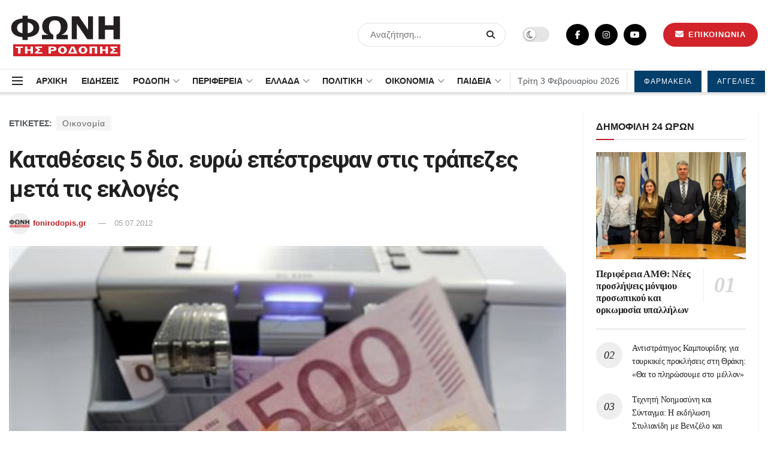

--- FILE ---
content_type: text/html; charset=UTF-8
request_url: https://fonirodopis.gr/43164/%CE%BA%CE%B1%CF%84%CE%B1%CE%B8%CE%AD%CF%83%CE%B5%CE%B9%CF%82-5-%CE%B4%CE%B9%CF%83-%CE%B5%CF%85%CF%81%CF%8E-%CE%B5%CF%80%CE%AD%CF%83%CF%84%CF%81%CE%B5%CF%88%CE%B1%CE%BD-%CF%83%CF%84%CE%B9%CF%82-%CF%84/
body_size: 45769
content:
<!doctype html>
<!--[if lt IE 7]> <html class="no-js lt-ie9 lt-ie8 lt-ie7" lang="el" prefix="og: https://ogp.me/ns#"> <![endif]-->
<!--[if IE 7]>    <html class="no-js lt-ie9 lt-ie8" lang="el" prefix="og: https://ogp.me/ns#"> <![endif]-->
<!--[if IE 8]>    <html class="no-js lt-ie9" lang="el" prefix="og: https://ogp.me/ns#"> <![endif]-->
<!--[if IE 9]>    <html class="no-js lt-ie10" lang="el" prefix="og: https://ogp.me/ns#"> <![endif]-->
<!--[if gt IE 8]><!--> <html class="no-js" lang="el" prefix="og: https://ogp.me/ns#"> <!--<![endif]-->
<head>
	<meta name="facebook-domain-verification" content="78jg4uoc2yfbe2d9iftkv515w6mz5k" />
<script type="application/ld+json">
    {
      "@context" : "https://schema.org",
      "@type" : "WebSite",
      "name" : "ΦΩΝΗ ΤΗΣ ΡΟΔΟΠΗΣ",
      "url" : "https://fonirodopis.gr"
    }
  </script>	
<!-- Google tag (gtag.js) -->
<script async src="https://www.googletagmanager.com/gtag/js?id=G-KGMK2LGW5L"></script>
<script>
  window.dataLayer = window.dataLayer || [];
  function gtag(){dataLayer.push(arguments);}
  gtag('js', new Date());

  gtag('config', 'G-KGMK2LGW5L');
</script>
    <meta http-equiv="Content-Type" content="text/html; charset=UTF-8" />
    <meta name='viewport' content='width=device-width, initial-scale=1, user-scalable=yes' />
    <link rel="profile" href="https://gmpg.org/xfn/11" />
    <link rel="pingback" href="https://fonirodopis.gr/xmlrpc.php" />
    <meta property="og:type" content="article">
<meta property="og:title" content="Καταθέσεις 5 δισ. ευρώ επέστρεψαν στις τράπεζες μετά τις εκλογές">
<meta property="og:site_name" content="ΦΩΝΗ ΤΗΣ ΡΟΔΟΠΗΣ">
<meta property="og:description" content="Στα 5 δισ. ευρώ υπολογίζονται οι καταθέσεις που έχουν επιστρέψει στο εγχώριο τραπεζικό σύστημα μετά τις εκλογές της 17ης Ιουνίου.">
<meta property="og:url" content="https://fonirodopis.gr/43164/%ce%ba%ce%b1%cf%84%ce%b1%ce%b8%ce%ad%cf%83%ce%b5%ce%b9%cf%82-5-%ce%b4%ce%b9%cf%83-%ce%b5%cf%85%cf%81%cf%8e-%ce%b5%cf%80%ce%ad%cf%83%cf%84%cf%81%ce%b5%cf%88%ce%b1%ce%bd-%cf%83%cf%84%ce%b9%cf%82-%cf%84/">
<meta property="og:image" content="https://fonirodopis.gr/wp-content/uploads/2012/07/euro1.jpg">
<meta property="og:image:height" content="325">
<meta property="og:image:width" content="485">
<meta property="article:published_time" content="2012-07-05T15:06:56+02:00">
<meta property="article:modified_time" content="2012-07-05T15:06:56+02:00">
<meta property="article:author" content="https://www.facebook.com/fonirodopis.gr">
<meta property="article:section" content="OΙΚΟΝΟΜΙΑ">
<meta property="article:tag" content="Οικονομία">
<meta name="twitter:card" content="summary_large_image">
<meta name="twitter:title" content="Καταθέσεις 5 δισ. ευρώ επέστρεψαν στις τράπεζες μετά τις εκλογές">
<meta name="twitter:description" content="Στα 5 δισ. ευρώ υπολογίζονται οι καταθέσεις που έχουν επιστρέψει στο εγχώριο τραπεζικό σύστημα μετά τις εκλογές της 17ης Ιουνίου.">
<meta name="twitter:url" content="https://fonirodopis.gr/43164/%ce%ba%ce%b1%cf%84%ce%b1%ce%b8%ce%ad%cf%83%ce%b5%ce%b9%cf%82-5-%ce%b4%ce%b9%cf%83-%ce%b5%cf%85%cf%81%cf%8e-%ce%b5%cf%80%ce%ad%cf%83%cf%84%cf%81%ce%b5%cf%88%ce%b1%ce%bd-%cf%83%cf%84%ce%b9%cf%82-%cf%84/">
<meta name="twitter:site" content="https://twitter.com/fonirodopis">
<meta name="twitter:image:src" content="https://fonirodopis.gr/wp-content/uploads/2012/07/euro1.jpg">
<meta name="twitter:image:width" content="485">
<meta name="twitter:image:height" content="325">
			<script type="text/javascript">
              var jnews_ajax_url = '/?ajax-request=jnews'
			</script>
			<script type="text/javascript">;var _0x24fd06=_0x22d0;function _0x449d(){var _0x271ffb=['border','msRequestAnimationFrame','duration','performance','toLowerCase','expired','isObjectSame','addEvents','test','20px','100000','initCustomEvent','fireOnce','setRequestHeader','getItem','supportsPassive','removeEventListener','getElementsByTagName','scrollTo','position','globalBody','add','win','httpBuildQuery','oRequestAnimationFrame','animateScroll','object','getTime','has','height','6sHasZH','offsetHeight','defer','docReady','scrollTop','createElement','backgroundColor','library','fontSize','detachEvent','div','async','clientWidth','forEach','get','bind','create_js','white','toPrecision','removeEvents','status','zIndex','3615108URdgTP','removeItem','reduce','passiveOption','open','call','onreadystatechange','length','undefined','mozCancelAnimationFrame','fpsTable','Content-type','187390nOCDkY','jnewsHelper','left','number','mark','10px','includes','3596390pLTjUY','unwrap','move','src','removeClass','attachEvent','cancelAnimationFrame','offsetWidth','getText','getAttribute','innerText','POST','prototype','dataStorage','removeAttribute','getStorage','splice','requestAnimationFrame','expiredStorage','objKeys','doc','addEventListener','120px','instr','media','size','10.0.0','16HJICat','touchmove','dispatchEvent','parentNode','7101198ZVYMEN','script','936190aXlezb','now','textContent','3005ibjvVK','readyState','Start','width','getNotice','join','indexOf','innerHTML','measure','jnewsDataStorage','jnews','push','interactive','10050oeHiXB','getMessage','file_version_checker','replaceWith','querySelectorAll','stop','fixed','set','finish','delete','fireEvent','complete','CustomEvent','winLoad','noop','assets','not\x20all','getElementById','slice','au_scripts','getParents','ajax','classListSupport','hasOwnProperty','getWidth','start','createEventObject','increment','clientHeight','response','floor','currentTime','appendChild','webkitCancelRequestAnimationFrame','replace','function','passive','stringify','string','innerWidth','change','post','docEl','top','setAttribute','createEvent','getBoundingClientRect','oCancelRequestAnimationFrame','style','mozRequestAnimationFrame','_storage','className','style[media]','classList','3710108HsVdiU','hasClass','send','callback','End','body','touchstart','GET','fps','contains','jnews-','easeInOutQuad','setStorage','eventType','concat'];_0x449d=function(){return _0x271ffb;};return _0x449d();}function _0x22d0(_0x220433,_0x85692c){var _0x449d1e=_0x449d();return _0x22d0=function(_0x22d0aa,_0x1bacb4){_0x22d0aa=_0x22d0aa-0x150;var _0x2cb8b4=_0x449d1e[_0x22d0aa];return _0x2cb8b4;},_0x22d0(_0x220433,_0x85692c);}(function(_0x2f4f2a,_0xfee3d0){var _0x43286f=_0x22d0,_0x3efbab=_0x2f4f2a();while(!![]){try{var _0x25898a=parseInt(_0x43286f(0x18a))/0x1+parseInt(_0x43286f(0x1b2))/0x2*(-parseInt(_0x43286f(0x168))/0x3)+parseInt(_0x43286f(0x1f8))/0x4+-parseInt(_0x43286f(0x1b5))/0x5*(parseInt(_0x43286f(0x1c2))/0x6)+parseInt(_0x43286f(0x17e))/0x7*(parseInt(_0x43286f(0x1ac))/0x8)+parseInt(_0x43286f(0x1b0))/0x9+-parseInt(_0x43286f(0x191))/0xa;if(_0x25898a===_0xfee3d0)break;else _0x3efbab['push'](_0x3efbab['shift']());}catch(_0x896e74){_0x3efbab['push'](_0x3efbab['shift']());}}}(_0x449d,0x9add3),(window[_0x24fd06(0x1bf)]=window[_0x24fd06(0x1bf)]||{},window[_0x24fd06(0x1bf)][_0x24fd06(0x16f)]=window['jnews'][_0x24fd06(0x16f)]||{},window[_0x24fd06(0x1bf)][_0x24fd06(0x16f)]=function(){'use strict';var _0x3f675d=_0x24fd06;var _0x10e541=this;_0x10e541[_0x3f675d(0x160)]=window,_0x10e541[_0x3f675d(0x1a5)]=document,_0x10e541[_0x3f675d(0x1d0)]=function(){},_0x10e541[_0x3f675d(0x15e)]=_0x10e541['doc'][_0x3f675d(0x15b)](_0x3f675d(0x1fd))[0x0],_0x10e541[_0x3f675d(0x15e)]=_0x10e541['globalBody']?_0x10e541[_0x3f675d(0x15e)]:_0x10e541[_0x3f675d(0x1a5)],_0x10e541[_0x3f675d(0x160)][_0x3f675d(0x1be)]=_0x10e541['win'][_0x3f675d(0x1be)]||{'_storage':new WeakMap(),'put':function(_0x16b187,_0x2974c1,_0x456cf9){var _0x2757ec=_0x3f675d;this[_0x2757ec(0x1f4)][_0x2757ec(0x166)](_0x16b187)||this[_0x2757ec(0x1f4)]['set'](_0x16b187,new Map()),this[_0x2757ec(0x1f4)][_0x2757ec(0x176)](_0x16b187)[_0x2757ec(0x1c9)](_0x2974c1,_0x456cf9);},'get':function(_0x418277,_0x3078d4){var _0x5e14d5=_0x3f675d;return this['_storage']['get'](_0x418277)[_0x5e14d5(0x176)](_0x3078d4);},'has':function(_0x18c8fd,_0x2181d4){var _0x3ead1f=_0x3f675d;return this['_storage'][_0x3ead1f(0x166)](_0x18c8fd)&&this[_0x3ead1f(0x1f4)][_0x3ead1f(0x176)](_0x18c8fd)[_0x3ead1f(0x166)](_0x2181d4);},'remove':function(_0x356640,_0x20e9a5){var _0x1b61df=_0x3f675d,_0x47b9b4=this[_0x1b61df(0x1f4)]['get'](_0x356640)[_0x1b61df(0x1cb)](_0x20e9a5);return 0x0===!this[_0x1b61df(0x1f4)][_0x1b61df(0x176)](_0x356640)[_0x1b61df(0x1aa)]&&this[_0x1b61df(0x1f4)][_0x1b61df(0x1cb)](_0x356640),_0x47b9b4;}},_0x10e541['windowWidth']=function(){var _0x1a6f33=_0x3f675d;return _0x10e541['win'][_0x1a6f33(0x1e9)]||_0x10e541[_0x1a6f33(0x1ec)][_0x1a6f33(0x174)]||_0x10e541['globalBody'][_0x1a6f33(0x174)];},_0x10e541['windowHeight']=function(){var _0x31f642=_0x3f675d;return _0x10e541[_0x31f642(0x160)]['innerHeight']||_0x10e541[_0x31f642(0x1ec)][_0x31f642(0x1de)]||_0x10e541[_0x31f642(0x15e)][_0x31f642(0x1de)];},_0x10e541['requestAnimationFrame']=_0x10e541[_0x3f675d(0x160)]['requestAnimationFrame']||_0x10e541[_0x3f675d(0x160)]['webkitRequestAnimationFrame']||_0x10e541[_0x3f675d(0x160)][_0x3f675d(0x1f3)]||_0x10e541[_0x3f675d(0x160)][_0x3f675d(0x208)]||window[_0x3f675d(0x162)]||function(_0x14df0){return setTimeout(_0x14df0,0x3e8/0x3c);},_0x10e541[_0x3f675d(0x197)]=_0x10e541[_0x3f675d(0x160)]['cancelAnimationFrame']||_0x10e541[_0x3f675d(0x160)]['webkitCancelAnimationFrame']||_0x10e541['win'][_0x3f675d(0x1e3)]||_0x10e541[_0x3f675d(0x160)][_0x3f675d(0x187)]||_0x10e541[_0x3f675d(0x160)]['msCancelRequestAnimationFrame']||_0x10e541[_0x3f675d(0x160)][_0x3f675d(0x1f1)]||function(_0x4452f7){clearTimeout(_0x4452f7);},_0x10e541['classListSupport']='classList'in document[_0x3f675d(0x16d)]('_'),_0x10e541[_0x3f675d(0x1f9)]=_0x10e541[_0x3f675d(0x1d8)]?function(_0x3200a2,_0x6c8d2e){var _0x92a8a6=_0x3f675d;return _0x3200a2[_0x92a8a6(0x1f7)][_0x92a8a6(0x201)](_0x6c8d2e);}:function(_0x3e9f99,_0x48c16e){var _0x191b14=_0x3f675d;return _0x3e9f99[_0x191b14(0x1f5)]['indexOf'](_0x48c16e)>=0x0;},_0x10e541['addClass']=_0x10e541['classListSupport']?function(_0x1a5497,_0x159abd){var _0x1e61dc=_0x3f675d;_0x10e541[_0x1e61dc(0x1f9)](_0x1a5497,_0x159abd)||_0x1a5497[_0x1e61dc(0x1f7)][_0x1e61dc(0x15f)](_0x159abd);}:function(_0x1df0cd,_0x3f3442){_0x10e541['hasClass'](_0x1df0cd,_0x3f3442)||(_0x1df0cd['className']+='\x20'+_0x3f3442);},_0x10e541[_0x3f675d(0x195)]=_0x10e541[_0x3f675d(0x1d8)]?function(_0x5ccfa2,_0x29fe28){var _0x21ca1a=_0x3f675d;_0x10e541[_0x21ca1a(0x1f9)](_0x5ccfa2,_0x29fe28)&&_0x5ccfa2[_0x21ca1a(0x1f7)]['remove'](_0x29fe28);}:function(_0x11010e,_0x3a20e9){var _0x31a2f8=_0x3f675d;_0x10e541[_0x31a2f8(0x1f9)](_0x11010e,_0x3a20e9)&&(_0x11010e[_0x31a2f8(0x1f5)]=_0x11010e[_0x31a2f8(0x1f5)][_0x31a2f8(0x1e4)](_0x3a20e9,''));},_0x10e541[_0x3f675d(0x1a4)]=function(_0x1a2bd5){var _0x5c92ea=_0x3f675d,_0x549267=[];for(var _0x56169c in _0x1a2bd5)Object[_0x5c92ea(0x19d)][_0x5c92ea(0x1d9)]['call'](_0x1a2bd5,_0x56169c)&&_0x549267[_0x5c92ea(0x1c0)](_0x56169c);return _0x549267;},_0x10e541[_0x3f675d(0x150)]=function(_0x118a50,_0x210f10){var _0xd198da=_0x3f675d,_0x27a205=!0x0;return JSON[_0xd198da(0x1e7)](_0x118a50)!==JSON['stringify'](_0x210f10)&&(_0x27a205=!0x1),_0x27a205;},_0x10e541['extend']=function(){var _0xaa6555=_0x3f675d;for(var _0x1fd444,_0x1283b6,_0xd056fe,_0x45db3d=arguments[0x0]||{},_0x199197=0x1,_0x136a29=arguments[_0xaa6555(0x185)];_0x199197<_0x136a29;_0x199197++)if(null!==(_0x1fd444=arguments[_0x199197])){for(_0x1283b6 in _0x1fd444)_0x45db3d!==(_0xd056fe=_0x1fd444[_0x1283b6])&&void 0x0!==_0xd056fe&&(_0x45db3d[_0x1283b6]=_0xd056fe);}return _0x45db3d;},_0x10e541[_0x3f675d(0x19e)]=_0x10e541[_0x3f675d(0x160)][_0x3f675d(0x1be)],_0x10e541['isVisible']=function(_0x3bcf87){var _0x55f9a=_0x3f675d;return 0x0!==_0x3bcf87[_0x55f9a(0x198)]&&0x0!==_0x3bcf87['offsetHeight']||_0x3bcf87[_0x55f9a(0x1f0)]()[_0x55f9a(0x185)];},_0x10e541['getHeight']=function(_0x64ac4d){var _0x10ffae=_0x3f675d;return _0x64ac4d[_0x10ffae(0x169)]||_0x64ac4d[_0x10ffae(0x1de)]||_0x64ac4d[_0x10ffae(0x1f0)]()[_0x10ffae(0x167)];},_0x10e541[_0x3f675d(0x1da)]=function(_0x561548){var _0x917145=_0x3f675d;return _0x561548['offsetWidth']||_0x561548[_0x917145(0x174)]||_0x561548['getBoundingClientRect']()[_0x917145(0x1b8)];},_0x10e541['supportsPassive']=!0x1;try{var _0x587397=Object['defineProperty']({},_0x3f675d(0x1e6),{'get':function(){var _0x52ed2c=_0x3f675d;_0x10e541[_0x52ed2c(0x159)]=!0x0;}});_0x3f675d(0x1ef)in _0x10e541['doc']?_0x10e541['win'][_0x3f675d(0x1a6)](_0x3f675d(0x152),null,_0x587397):_0x3f675d(0x1cc)in _0x10e541[_0x3f675d(0x1a5)]&&_0x10e541[_0x3f675d(0x160)]['attachEvent']('test',null);}catch(_0x31eb69){}_0x10e541[_0x3f675d(0x181)]=!!_0x10e541[_0x3f675d(0x159)]&&{'passive':!0x0},_0x10e541[_0x3f675d(0x204)]=function(_0x223937,_0x2a4596){var _0x3fcd1a=_0x3f675d;_0x223937=_0x3fcd1a(0x202)+_0x223937;var _0x22e6ac={'expired':Math[_0x3fcd1a(0x1e0)]((new Date()['getTime']()+0x2932e00)/0x3e8)};_0x2a4596=Object['assign'](_0x22e6ac,_0x2a4596),localStorage['setItem'](_0x223937,JSON['stringify'](_0x2a4596));},_0x10e541[_0x3f675d(0x1a0)]=function(_0x38996b){var _0x179cc0=_0x3f675d;_0x38996b=_0x179cc0(0x202)+_0x38996b;var _0x1f44c4=localStorage[_0x179cc0(0x158)](_0x38996b);return null!==_0x1f44c4&&0x0<_0x1f44c4[_0x179cc0(0x185)]?JSON['parse'](localStorage[_0x179cc0(0x158)](_0x38996b)):{};},_0x10e541[_0x3f675d(0x1a3)]=function(){var _0x173608=_0x3f675d,_0x4995a4,_0x524c3a=_0x173608(0x202);for(var _0x4c6b60 in localStorage)_0x4c6b60[_0x173608(0x1bb)](_0x524c3a)>-0x1&&_0x173608(0x186)!==(_0x4995a4=_0x10e541[_0x173608(0x1a0)](_0x4c6b60['replace'](_0x524c3a,'')))['expired']&&_0x4995a4[_0x173608(0x20c)]<Math['floor'](new Date()[_0x173608(0x165)]()/0x3e8)&&localStorage[_0x173608(0x17f)](_0x4c6b60);},_0x10e541[_0x3f675d(0x151)]=function(_0x26ad02,_0x505838,_0x138a5c){var _0x3369b1=_0x3f675d;for(var _0x5ea07b in _0x505838){var _0x34b20e=[_0x3369b1(0x1fe),_0x3369b1(0x1ad)]['indexOf'](_0x5ea07b)>=0x0&&!_0x138a5c&&_0x10e541[_0x3369b1(0x181)];_0x3369b1(0x1ef)in _0x10e541[_0x3369b1(0x1a5)]?_0x26ad02[_0x3369b1(0x1a6)](_0x5ea07b,_0x505838[_0x5ea07b],_0x34b20e):_0x3369b1(0x1cc)in _0x10e541[_0x3369b1(0x1a5)]&&_0x26ad02[_0x3369b1(0x196)]('on'+_0x5ea07b,_0x505838[_0x5ea07b]);}},_0x10e541[_0x3f675d(0x17b)]=function(_0x2357c3,_0x476787){var _0x2dd5f0=_0x3f675d;for(var _0x36b9ef in _0x476787)_0x2dd5f0(0x1ef)in _0x10e541[_0x2dd5f0(0x1a5)]?_0x2357c3[_0x2dd5f0(0x15a)](_0x36b9ef,_0x476787[_0x36b9ef]):_0x2dd5f0(0x1cc)in _0x10e541[_0x2dd5f0(0x1a5)]&&_0x2357c3[_0x2dd5f0(0x171)]('on'+_0x36b9ef,_0x476787[_0x36b9ef]);},_0x10e541['triggerEvents']=function(_0x5b0f50,_0x284ddb,_0x57edda){var _0x47378f=_0x3f675d,_0x5e8ccf;return _0x57edda=_0x57edda||{'detail':null},_0x47378f(0x1ef)in _0x10e541[_0x47378f(0x1a5)]?(!(_0x5e8ccf=_0x10e541['doc']['createEvent'](_0x47378f(0x1ce))||new CustomEvent(_0x284ddb))[_0x47378f(0x155)]||_0x5e8ccf[_0x47378f(0x155)](_0x284ddb,!0x0,!0x1,_0x57edda),void _0x5b0f50[_0x47378f(0x1ae)](_0x5e8ccf)):_0x47378f(0x1cc)in _0x10e541[_0x47378f(0x1a5)]?((_0x5e8ccf=_0x10e541[_0x47378f(0x1a5)][_0x47378f(0x1dc)]())[_0x47378f(0x205)]=_0x284ddb,void _0x5b0f50[_0x47378f(0x1cc)]('on'+_0x5e8ccf[_0x47378f(0x205)],_0x5e8ccf)):void 0x0;},_0x10e541[_0x3f675d(0x1d6)]=function(_0x20ac31,_0x17e370){var _0x307640=_0x3f675d;void 0x0===_0x17e370&&(_0x17e370=_0x10e541['doc']);for(var _0xf666aa=[],_0xd4496b=_0x20ac31[_0x307640(0x1af)],_0x310f13=!0x1;!_0x310f13;)if(_0xd4496b){var _0x5b6306=_0xd4496b;_0x5b6306[_0x307640(0x1c6)](_0x17e370)[_0x307640(0x185)]?_0x310f13=!0x0:(_0xf666aa['push'](_0x5b6306),_0xd4496b=_0x5b6306['parentNode']);}else _0xf666aa=[],_0x310f13=!0x0;return _0xf666aa;},_0x10e541['forEach']=function(_0x32af0e,_0x1ac3a7,_0x5688cb){var _0x323220=_0x3f675d;for(var _0x206499=0x0,_0x41b5c2=_0x32af0e[_0x323220(0x185)];_0x206499<_0x41b5c2;_0x206499++)_0x1ac3a7[_0x323220(0x183)](_0x5688cb,_0x32af0e[_0x206499],_0x206499);},_0x10e541[_0x3f675d(0x199)]=function(_0x4a2908){var _0x11a367=_0x3f675d;return _0x4a2908[_0x11a367(0x19b)]||_0x4a2908['textContent'];},_0x10e541['setText']=function(_0x1ce54e,_0x23b762){var _0x3561c5=_0x3f675d,_0xa6b2a6=_0x3561c5(0x164)==typeof _0x23b762?_0x23b762[_0x3561c5(0x19b)]||_0x23b762[_0x3561c5(0x1b4)]:_0x23b762;_0x1ce54e[_0x3561c5(0x19b)]&&(_0x1ce54e['innerText']=_0xa6b2a6),_0x1ce54e[_0x3561c5(0x1b4)]&&(_0x1ce54e['textContent']=_0xa6b2a6);},_0x10e541[_0x3f675d(0x161)]=function(_0xba5dd9){var _0x8c6fd3=_0x3f675d;return _0x10e541[_0x8c6fd3(0x1a4)](_0xba5dd9)['reduce'](function _0x2c8f51(_0xa2df14){var _0x4ed1d5=_0x8c6fd3,_0x4b50be=arguments[_0x4ed1d5(0x185)]>0x1&&void 0x0!==arguments[0x1]?arguments[0x1]:null;return function(_0x5cbf92,_0x3b825e){var _0x3a9524=_0x4ed1d5,_0x5676b6=_0xa2df14[_0x3b825e];_0x3b825e=encodeURIComponent(_0x3b825e);var _0x275af4=_0x4b50be?''[_0x3a9524(0x206)](_0x4b50be,'[')[_0x3a9524(0x206)](_0x3b825e,']'):_0x3b825e;return null==_0x5676b6||'function'==typeof _0x5676b6?(_0x5cbf92[_0x3a9524(0x1c0)](''[_0x3a9524(0x206)](_0x275af4,'=')),_0x5cbf92):[_0x3a9524(0x18d),'boolean',_0x3a9524(0x1e8)][_0x3a9524(0x190)](typeof _0x5676b6)?(_0x5cbf92[_0x3a9524(0x1c0)](''[_0x3a9524(0x206)](_0x275af4,'=')[_0x3a9524(0x206)](encodeURIComponent(_0x5676b6))),_0x5cbf92):(_0x5cbf92[_0x3a9524(0x1c0)](_0x10e541[_0x3a9524(0x1a4)](_0x5676b6)[_0x3a9524(0x180)](_0x2c8f51(_0x5676b6,_0x275af4),[])[_0x3a9524(0x1ba)]('&')),_0x5cbf92);};}(_0xba5dd9),[])['join']('&');},_0x10e541[_0x3f675d(0x176)]=function(_0x29bf8a,_0x79f32f,_0x180dc0,_0x2465fc){var _0x1263c0=_0x3f675d;return _0x180dc0=_0x1263c0(0x1e5)==typeof _0x180dc0?_0x180dc0:_0x10e541[_0x1263c0(0x1d0)],_0x10e541[_0x1263c0(0x1d7)](_0x1263c0(0x1ff),_0x29bf8a,_0x79f32f,_0x180dc0,_0x2465fc);},_0x10e541[_0x3f675d(0x1eb)]=function(_0x25d20d,_0x1765e7,_0x2096e5,_0xfd901d){var _0x442200=_0x3f675d;return _0x2096e5=_0x442200(0x1e5)==typeof _0x2096e5?_0x2096e5:_0x10e541[_0x442200(0x1d0)],_0x10e541[_0x442200(0x1d7)](_0x442200(0x19c),_0x25d20d,_0x1765e7,_0x2096e5,_0xfd901d);},_0x10e541['ajax']=function(_0x839305,_0x4d143e,_0x1de8d4,_0x4d5394,_0x1e0d16){var _0x4885b5=_0x3f675d,_0x2fabc7=new XMLHttpRequest(),_0xb4b7a7=_0x4d143e,_0x49711b=_0x10e541[_0x4885b5(0x161)](_0x1de8d4);if(_0x839305=-0x1!=['GET',_0x4885b5(0x19c)]['indexOf'](_0x839305)?_0x839305:_0x4885b5(0x1ff),_0x2fabc7[_0x4885b5(0x182)](_0x839305,_0xb4b7a7+(_0x4885b5(0x1ff)==_0x839305?'?'+_0x49711b:''),!0x0),'POST'==_0x839305&&_0x2fabc7[_0x4885b5(0x157)](_0x4885b5(0x189),'application/x-www-form-urlencoded'),_0x2fabc7[_0x4885b5(0x157)]('X-Requested-With','XMLHttpRequest'),_0x2fabc7[_0x4885b5(0x184)]=function(){var _0x19adc9=_0x4885b5;0x4===_0x2fabc7[_0x19adc9(0x1b6)]&&0xc8<=_0x2fabc7[_0x19adc9(0x17c)]&&0x12c>_0x2fabc7['status']&&_0x19adc9(0x1e5)==typeof _0x4d5394&&_0x4d5394['call'](void 0x0,_0x2fabc7[_0x19adc9(0x1df)]);},void 0x0!==_0x1e0d16&&!_0x1e0d16)return{'xhr':_0x2fabc7,'send':function(){var _0x2bdf78=_0x4885b5;_0x2fabc7[_0x2bdf78(0x1fa)](_0x2bdf78(0x19c)==_0x839305?_0x49711b:null);}};return _0x2fabc7[_0x4885b5(0x1fa)](_0x4885b5(0x19c)==_0x839305?_0x49711b:null),{'xhr':_0x2fabc7};},_0x10e541[_0x3f675d(0x15c)]=function(_0x41e151,_0x5a9893,_0xdadb84){var _0x22d68e=_0x3f675d;function _0xbfa1cf(_0x96e76f,_0x4f6380,_0x2dee8b){var _0x328895=_0x22d0;this[_0x328895(0x1db)]=this[_0x328895(0x15d)](),this['change']=_0x96e76f-this[_0x328895(0x1db)],this['currentTime']=0x0,this[_0x328895(0x1dd)]=0x14,this[_0x328895(0x209)]=void 0x0===_0x2dee8b?0x1f4:_0x2dee8b,this[_0x328895(0x1fb)]=_0x4f6380,this['finish']=!0x1,this[_0x328895(0x163)]();}return Math[_0x22d68e(0x203)]=function(_0x396291,_0x338779,_0x42fc29,_0x344774){return(_0x396291/=_0x344774/0x2)<0x1?_0x42fc29/0x2*_0x396291*_0x396291+_0x338779:-_0x42fc29/0x2*(--_0x396291*(_0x396291-0x2)-0x1)+_0x338779;},_0xbfa1cf[_0x22d68e(0x19d)][_0x22d68e(0x1c7)]=function(){var _0x93f9ea=_0x22d68e;this[_0x93f9ea(0x1ca)]=!0x0;},_0xbfa1cf[_0x22d68e(0x19d)][_0x22d68e(0x193)]=function(_0x436555){var _0x41e384=_0x22d68e;_0x10e541[_0x41e384(0x1a5)]['documentElement'][_0x41e384(0x16c)]=_0x436555,_0x10e541[_0x41e384(0x15e)][_0x41e384(0x1af)][_0x41e384(0x16c)]=_0x436555,_0x10e541[_0x41e384(0x15e)][_0x41e384(0x16c)]=_0x436555;},_0xbfa1cf[_0x22d68e(0x19d)][_0x22d68e(0x15d)]=function(){var _0x5edcd6=_0x22d68e;return _0x10e541['doc']['documentElement']['scrollTop']||_0x10e541['globalBody'][_0x5edcd6(0x1af)][_0x5edcd6(0x16c)]||_0x10e541[_0x5edcd6(0x15e)][_0x5edcd6(0x16c)];},_0xbfa1cf['prototype']['animateScroll']=function(){var _0x40062e=_0x22d68e;this[_0x40062e(0x1e1)]+=this['increment'];var _0x12b8b1=Math[_0x40062e(0x203)](this['currentTime'],this[_0x40062e(0x1db)],this[_0x40062e(0x1ea)],this[_0x40062e(0x209)]);this[_0x40062e(0x193)](_0x12b8b1),this[_0x40062e(0x1e1)]<this['duration']&&!this[_0x40062e(0x1ca)]?_0x10e541[_0x40062e(0x1a2)][_0x40062e(0x183)](_0x10e541[_0x40062e(0x160)],this[_0x40062e(0x163)][_0x40062e(0x177)](this)):this['callback']&&_0x40062e(0x1e5)==typeof this[_0x40062e(0x1fb)]&&this[_0x40062e(0x1fb)]();},new _0xbfa1cf(_0x41e151,_0x5a9893,_0xdadb84);},_0x10e541[_0x3f675d(0x192)]=function(_0x59e64b){var _0x3d9ba3=_0x3f675d,_0x382c66,_0x5497c9=_0x59e64b;_0x10e541[_0x3d9ba3(0x175)](_0x59e64b,function(_0x3e8c21,_0x4929b5){_0x382c66?_0x382c66+=_0x3e8c21:_0x382c66=_0x3e8c21;}),_0x5497c9[_0x3d9ba3(0x1c5)](_0x382c66);},_0x10e541[_0x3f675d(0x20a)]={'start':function(_0x9d7202){var _0x2193b8=_0x3f675d;performance[_0x2193b8(0x18e)](_0x9d7202+_0x2193b8(0x1b7));},'stop':function(_0x58f77e){var _0x319685=_0x3f675d;performance['mark'](_0x58f77e+_0x319685(0x1fc)),performance[_0x319685(0x1bd)](_0x58f77e,_0x58f77e+_0x319685(0x1b7),_0x58f77e+_0x319685(0x1fc));}},_0x10e541[_0x3f675d(0x200)]=function(){var _0x4bd6f5=0x0,_0x3ea3d7=0x0,_0x16ae6b=0x0;!(function(){var _0x1382fa=_0x22d0,_0x46ad91=_0x4bd6f5=0x0,_0x5820d8=0x0,_0x15bd23=0x0,_0x1a6cb0=document[_0x1382fa(0x1d3)](_0x1382fa(0x188)),_0x2bd9df=function(_0x1352a9){var _0x2415e1=_0x1382fa;void 0x0===document[_0x2415e1(0x15b)](_0x2415e1(0x1fd))[0x0]?_0x10e541[_0x2415e1(0x1a2)][_0x2415e1(0x183)](_0x10e541[_0x2415e1(0x160)],function(){_0x2bd9df(_0x1352a9);}):document[_0x2415e1(0x15b)](_0x2415e1(0x1fd))[0x0][_0x2415e1(0x1e2)](_0x1352a9);};null===_0x1a6cb0&&((_0x1a6cb0=document[_0x1382fa(0x16d)](_0x1382fa(0x172)))[_0x1382fa(0x1f2)][_0x1382fa(0x15d)]=_0x1382fa(0x1c8),_0x1a6cb0[_0x1382fa(0x1f2)][_0x1382fa(0x1ed)]=_0x1382fa(0x1a7),_0x1a6cb0[_0x1382fa(0x1f2)][_0x1382fa(0x18c)]=_0x1382fa(0x18f),_0x1a6cb0[_0x1382fa(0x1f2)]['width']='100px',_0x1a6cb0[_0x1382fa(0x1f2)][_0x1382fa(0x167)]=_0x1382fa(0x153),_0x1a6cb0[_0x1382fa(0x1f2)][_0x1382fa(0x207)]='1px\x20solid\x20black',_0x1a6cb0[_0x1382fa(0x1f2)][_0x1382fa(0x170)]='11px',_0x1a6cb0[_0x1382fa(0x1f2)][_0x1382fa(0x17d)]=_0x1382fa(0x154),_0x1a6cb0[_0x1382fa(0x1f2)][_0x1382fa(0x16e)]=_0x1382fa(0x179),_0x1a6cb0['id']=_0x1382fa(0x188),_0x2bd9df(_0x1a6cb0));var _0x59098b=function(){var _0x4fc647=_0x1382fa;_0x16ae6b++,_0x3ea3d7=Date[_0x4fc647(0x1b3)](),(_0x5820d8=(_0x16ae6b/(_0x15bd23=(_0x3ea3d7-_0x4bd6f5)/0x3e8))[_0x4fc647(0x17a)](0x2))!=_0x46ad91&&(_0x46ad91=_0x5820d8,_0x1a6cb0[_0x4fc647(0x1bc)]=_0x46ad91+_0x4fc647(0x200)),0x1<_0x15bd23&&(_0x4bd6f5=_0x3ea3d7,_0x16ae6b=0x0),_0x10e541[_0x4fc647(0x1a2)][_0x4fc647(0x183)](_0x10e541['win'],_0x59098b);};_0x59098b();}());},_0x10e541[_0x3f675d(0x1a8)]=function(_0x575093,_0x208c25){var _0x3134a4=_0x3f675d;for(var _0x5116e2=0x0;_0x5116e2<_0x208c25['length'];_0x5116e2++)if(-0x1!==_0x575093[_0x3134a4(0x20b)]()['indexOf'](_0x208c25[_0x5116e2]['toLowerCase']()))return!0x0;},_0x10e541[_0x3f675d(0x1cf)]=function(_0x3148da,_0x2e38c4){function _0x3ea3f3(_0x5210b4){var _0x58da0f=_0x22d0;if(_0x58da0f(0x1cd)===_0x10e541['doc']['readyState']||_0x58da0f(0x1c1)===_0x10e541[_0x58da0f(0x1a5)][_0x58da0f(0x1b6)])return!_0x5210b4||_0x2e38c4?setTimeout(_0x3148da,_0x2e38c4||0x1):_0x3148da(_0x5210b4),0x1;}_0x3ea3f3()||_0x10e541['addEvents'](_0x10e541['win'],{'load':_0x3ea3f3});},_0x10e541[_0x3f675d(0x16b)]=function(_0x23bfbb,_0x1e7e26){var _0x2a58e6=_0x3f675d;function _0x45252b(_0x4d97a5){var _0x1cf3b0=_0x22d0;if(_0x1cf3b0(0x1cd)===_0x10e541['doc']['readyState']||_0x1cf3b0(0x1c1)===_0x10e541[_0x1cf3b0(0x1a5)][_0x1cf3b0(0x1b6)])return!_0x4d97a5||_0x1e7e26?setTimeout(_0x23bfbb,_0x1e7e26||0x1):_0x23bfbb(_0x4d97a5),0x1;}_0x45252b()||_0x10e541[_0x2a58e6(0x151)](_0x10e541[_0x2a58e6(0x1a5)],{'DOMContentLoaded':_0x45252b});},_0x10e541[_0x3f675d(0x156)]=function(){_0x10e541['docReady'](function(){var _0x408e16=_0x22d0;_0x10e541['assets']=_0x10e541[_0x408e16(0x1d1)]||[],_0x10e541['assets'][_0x408e16(0x185)]&&(_0x10e541['boot'](),_0x10e541['load_assets']());},0x32);},_0x10e541['boot']=function(){var _0x24782f=_0x3f675d;_0x10e541[_0x24782f(0x185)]&&_0x10e541[_0x24782f(0x1a5)]['querySelectorAll'](_0x24782f(0x1f6))['forEach'](function(_0x285340){var _0x52197f=_0x24782f;_0x52197f(0x1d2)==_0x285340[_0x52197f(0x19a)](_0x52197f(0x1a9))&&_0x285340[_0x52197f(0x19f)](_0x52197f(0x1a9));});},_0x10e541['create_js']=function(_0x215f6e,_0x14b88a){var _0x5a46b7=_0x3f675d,_0x319a52=_0x10e541[_0x5a46b7(0x1a5)]['createElement'](_0x5a46b7(0x1b1));switch(_0x319a52[_0x5a46b7(0x1ee)](_0x5a46b7(0x194),_0x215f6e),_0x14b88a){case _0x5a46b7(0x16a):_0x319a52[_0x5a46b7(0x1ee)]('defer',!0x0);break;case _0x5a46b7(0x173):_0x319a52['setAttribute']('async',!0x0);break;case'deferasync':_0x319a52[_0x5a46b7(0x1ee)](_0x5a46b7(0x16a),!0x0),_0x319a52[_0x5a46b7(0x1ee)](_0x5a46b7(0x173),!0x0);}_0x10e541[_0x5a46b7(0x15e)][_0x5a46b7(0x1e2)](_0x319a52);},_0x10e541['load_assets']=function(){var _0x54ec43=_0x3f675d;_0x54ec43(0x164)==typeof _0x10e541[_0x54ec43(0x1d1)]&&_0x10e541[_0x54ec43(0x175)](_0x10e541[_0x54ec43(0x1d1)][_0x54ec43(0x1d4)](0x0),function(_0x17ba1f,_0x3b42a4){var _0x156c9c=_0x54ec43,_0x580660='';_0x17ba1f['defer']&&(_0x580660+='defer'),_0x17ba1f[_0x156c9c(0x173)]&&(_0x580660+=_0x156c9c(0x173)),_0x10e541[_0x156c9c(0x178)](_0x17ba1f['url'],_0x580660);var _0x2d18d8=_0x10e541[_0x156c9c(0x1d1)][_0x156c9c(0x1bb)](_0x17ba1f);_0x2d18d8>-0x1&&_0x10e541['assets'][_0x156c9c(0x1a1)](_0x2d18d8,0x1);}),_0x10e541[_0x54ec43(0x1d1)]=jnewsoption[_0x54ec43(0x1d5)]=window['jnewsads']=[];},_0x10e541[_0x3f675d(0x16b)](function(){var _0x5d105f=_0x3f675d;_0x10e541[_0x5d105f(0x15e)]=_0x10e541[_0x5d105f(0x15e)]==_0x10e541[_0x5d105f(0x1a5)]?_0x10e541['doc'][_0x5d105f(0x15b)](_0x5d105f(0x1fd))[0x0]:_0x10e541[_0x5d105f(0x15e)],_0x10e541[_0x5d105f(0x15e)]=_0x10e541[_0x5d105f(0x15e)]?_0x10e541[_0x5d105f(0x15e)]:_0x10e541['doc'];}),_0x10e541[_0x3f675d(0x1cf)](function(){var _0x21356b=_0x3f675d;_0x10e541[_0x21356b(0x1cf)](function(){var _0x5600da=_0x21356b,_0x7319d0=!0x1;if(void 0x0!==window['jnewsadmin']){if(void 0x0!==window['file_version_checker']){var _0x16173f=_0x10e541[_0x5600da(0x1a4)](window['file_version_checker']);_0x16173f[_0x5600da(0x185)]?_0x16173f[_0x5600da(0x175)](function(_0x2b800){var _0x391dae=_0x5600da;_0x7319d0||_0x391dae(0x1ab)===window[_0x391dae(0x1c4)][_0x2b800]||(_0x7319d0=!0x0);}):_0x7319d0=!0x0;}else _0x7319d0=!0x0;}_0x7319d0&&(window[_0x5600da(0x18b)][_0x5600da(0x1c3)](),window[_0x5600da(0x18b)][_0x5600da(0x1b9)]());},0x9c4);});},window[_0x24fd06(0x1bf)]['library']=new window[(_0x24fd06(0x1bf))]['library']()));</script>
<!-- Search Engine Optimization by Rank Math - https://rankmath.com/ -->
<title>Καταθέσεις 5 δισ. ευρώ επέστρεψαν στις τράπεζες μετά τις εκλογές</title>
<meta name="description" content="Στα 5 δισ. ευρώ υπολογίζονται οι καταθέσεις που έχουν επιστρέψει στο εγχώριο τραπεζικό σύστημα μετά τις εκλογές της 17ης Ιουνίου. Αυτό σημαίνει πως τις"/>
<meta name="robots" content="follow, index, max-snippet:-1, max-video-preview:-1, max-image-preview:large"/>
<link rel="canonical" href="https://fonirodopis.gr/43164/%ce%ba%ce%b1%cf%84%ce%b1%ce%b8%ce%ad%cf%83%ce%b5%ce%b9%cf%82-5-%ce%b4%ce%b9%cf%83-%ce%b5%cf%85%cf%81%cf%8e-%ce%b5%cf%80%ce%ad%cf%83%cf%84%cf%81%ce%b5%cf%88%ce%b1%ce%bd-%cf%83%cf%84%ce%b9%cf%82-%cf%84/" />
<meta property="og:locale" content="el_GR" />
<meta property="og:type" content="article" />
<meta property="og:title" content="Καταθέσεις 5 δισ. ευρώ επέστρεψαν στις τράπεζες μετά τις εκλογές" />
<meta property="og:description" content="Στα 5 δισ. ευρώ υπολογίζονται οι καταθέσεις που έχουν επιστρέψει στο εγχώριο τραπεζικό σύστημα μετά τις εκλογές της 17ης Ιουνίου. Αυτό σημαίνει πως τις" />
<meta property="og:url" content="https://fonirodopis.gr/43164/%ce%ba%ce%b1%cf%84%ce%b1%ce%b8%ce%ad%cf%83%ce%b5%ce%b9%cf%82-5-%ce%b4%ce%b9%cf%83-%ce%b5%cf%85%cf%81%cf%8e-%ce%b5%cf%80%ce%ad%cf%83%cf%84%cf%81%ce%b5%cf%88%ce%b1%ce%bd-%cf%83%cf%84%ce%b9%cf%82-%cf%84/" />
<meta property="og:site_name" content="ΦΩΝΗ ΤΗΣ ΡΟΔΟΠΗΣ" />
<meta property="article:publisher" content="https://www.facebook.com/fonirodopis.gr" />
<meta property="article:author" content="https://www.facebook.com/fonirodopis.gr" />
<meta property="article:tag" content="Οικονομία" />
<meta property="article:section" content="OΙΚΟΝΟΜΙΑ" />
<meta property="og:image" content="https://fonirodopis.gr/wp-content/uploads/2012/07/euro1.jpg" />
<meta property="og:image:secure_url" content="https://fonirodopis.gr/wp-content/uploads/2012/07/euro1.jpg" />
<meta property="og:image:width" content="485" />
<meta property="og:image:height" content="325" />
<meta property="og:image:alt" content="Καταθέσεις 5 δισ. ευρώ επέστρεψαν στις τράπεζες μετά τις εκλογές" />
<meta property="og:image:type" content="image/jpeg" />
<meta property="article:published_time" content="2012-07-05T15:06:56+02:00" />
<meta name="twitter:card" content="summary_large_image" />
<meta name="twitter:title" content="Καταθέσεις 5 δισ. ευρώ επέστρεψαν στις τράπεζες μετά τις εκλογές" />
<meta name="twitter:description" content="Στα 5 δισ. ευρώ υπολογίζονται οι καταθέσεις που έχουν επιστρέψει στο εγχώριο τραπεζικό σύστημα μετά τις εκλογές της 17ης Ιουνίου. Αυτό σημαίνει πως τις" />
<meta name="twitter:site" content="@fonirodopis" />
<meta name="twitter:creator" content="@fonirodopis" />
<meta name="twitter:image" content="https://fonirodopis.gr/wp-content/uploads/2012/07/euro1.jpg" />
<script type="application/ld+json" class="rank-math-schema">{"@context":"https://schema.org","@graph":[{"@type":"Organization","@id":"https://fonirodopis.gr/#organization","name":"\u03a6\u03a9\u039d\u0397 \u03a4\u0397\u03a3 \u03a1\u039f\u0394\u039f\u03a0\u0397\u03a3","sameAs":["https://www.facebook.com/fonirodopis.gr","https://twitter.com/fonirodopis","https://www.youtube.com/user/fonirodopis"],"logo":{"@type":"ImageObject","@id":"https://fonirodopis.gr/#logo","url":"https://fonirodopis.gr/wp-content/uploads/2022/12/fonirodopis.jpg","contentUrl":"https://fonirodopis.gr/wp-content/uploads/2022/12/fonirodopis.jpg","caption":"\u03a6\u03a9\u039d\u0397 \u03a4\u0397\u03a3 \u03a1\u039f\u0394\u039f\u03a0\u0397\u03a3","inLanguage":"el","width":"960","height":"495"}},{"@type":"WebSite","@id":"https://fonirodopis.gr/#website","url":"https://fonirodopis.gr","name":"\u03a6\u03a9\u039d\u0397 \u03a4\u0397\u03a3 \u03a1\u039f\u0394\u039f\u03a0\u0397\u03a3","alternateName":"\u03a6\u03c9\u03bd\u03ae \u03c4\u03b7\u03c2 \u03a1\u03bf\u03b4\u03cc\u03c0\u03b7\u03c2","publisher":{"@id":"https://fonirodopis.gr/#organization"},"inLanguage":"el"},{"@type":"ImageObject","@id":"https://fonirodopis.gr/wp-content/uploads/2012/07/euro1.jpg","url":"https://fonirodopis.gr/wp-content/uploads/2012/07/euro1.jpg","width":"485","height":"325","inLanguage":"el"},{"@type":"WebPage","@id":"https://fonirodopis.gr/43164/%ce%ba%ce%b1%cf%84%ce%b1%ce%b8%ce%ad%cf%83%ce%b5%ce%b9%cf%82-5-%ce%b4%ce%b9%cf%83-%ce%b5%cf%85%cf%81%cf%8e-%ce%b5%cf%80%ce%ad%cf%83%cf%84%cf%81%ce%b5%cf%88%ce%b1%ce%bd-%cf%83%cf%84%ce%b9%cf%82-%cf%84/#webpage","url":"https://fonirodopis.gr/43164/%ce%ba%ce%b1%cf%84%ce%b1%ce%b8%ce%ad%cf%83%ce%b5%ce%b9%cf%82-5-%ce%b4%ce%b9%cf%83-%ce%b5%cf%85%cf%81%cf%8e-%ce%b5%cf%80%ce%ad%cf%83%cf%84%cf%81%ce%b5%cf%88%ce%b1%ce%bd-%cf%83%cf%84%ce%b9%cf%82-%cf%84/","name":"\u039a\u03b1\u03c4\u03b1\u03b8\u03ad\u03c3\u03b5\u03b9\u03c2 5 \u03b4\u03b9\u03c3. \u03b5\u03c5\u03c1\u03ce \u03b5\u03c0\u03ad\u03c3\u03c4\u03c1\u03b5\u03c8\u03b1\u03bd \u03c3\u03c4\u03b9\u03c2 \u03c4\u03c1\u03ac\u03c0\u03b5\u03b6\u03b5\u03c2 \u03bc\u03b5\u03c4\u03ac \u03c4\u03b9\u03c2 \u03b5\u03ba\u03bb\u03bf\u03b3\u03ad\u03c2","datePublished":"2012-07-05T15:06:56+02:00","dateModified":"2012-07-05T15:06:56+02:00","isPartOf":{"@id":"https://fonirodopis.gr/#website"},"primaryImageOfPage":{"@id":"https://fonirodopis.gr/wp-content/uploads/2012/07/euro1.jpg"},"inLanguage":"el"},{"@type":"Person","@id":"https://fonirodopis.gr/author/kadmin/","name":"fonirodopis.gr","url":"https://fonirodopis.gr/author/kadmin/","image":{"@type":"ImageObject","@id":"https://secure.gravatar.com/avatar/7e89c334983284b778b36b38035d65eacf8a3cbe14c8033f5144355e447d14d4?s=96&amp;d=mm&amp;r=g","url":"https://secure.gravatar.com/avatar/7e89c334983284b778b36b38035d65eacf8a3cbe14c8033f5144355e447d14d4?s=96&amp;d=mm&amp;r=g","caption":"fonirodopis.gr","inLanguage":"el"},"sameAs":["https://fonirodopis.gr/","https://www.facebook.com/fonirodopis.gr","https://twitter.com/https://twitter.com/fonirodopis"],"worksFor":{"@id":"https://fonirodopis.gr/#organization"}},{"@type":"BlogPosting","headline":"\u039a\u03b1\u03c4\u03b1\u03b8\u03ad\u03c3\u03b5\u03b9\u03c2 5 \u03b4\u03b9\u03c3. \u03b5\u03c5\u03c1\u03ce \u03b5\u03c0\u03ad\u03c3\u03c4\u03c1\u03b5\u03c8\u03b1\u03bd \u03c3\u03c4\u03b9\u03c2 \u03c4\u03c1\u03ac\u03c0\u03b5\u03b6\u03b5\u03c2 \u03bc\u03b5\u03c4\u03ac \u03c4\u03b9\u03c2 \u03b5\u03ba\u03bb\u03bf\u03b3\u03ad\u03c2","datePublished":"2012-07-05T15:06:56+02:00","dateModified":"2012-07-05T15:06:56+02:00","author":{"@id":"https://fonirodopis.gr/author/kadmin/","name":"fonirodopis.gr"},"publisher":{"@id":"https://fonirodopis.gr/#organization"},"description":"\u03a3\u03c4\u03b1 5 \u03b4\u03b9\u03c3. \u03b5\u03c5\u03c1\u03ce \u03c5\u03c0\u03bf\u03bb\u03bf\u03b3\u03af\u03b6\u03bf\u03bd\u03c4\u03b1\u03b9 \u03bf\u03b9 \u03ba\u03b1\u03c4\u03b1\u03b8\u03ad\u03c3\u03b5\u03b9\u03c2 \u03c0\u03bf\u03c5 \u03ad\u03c7\u03bf\u03c5\u03bd \u03b5\u03c0\u03b9\u03c3\u03c4\u03c1\u03ad\u03c8\u03b5\u03b9 \u03c3\u03c4\u03bf \u03b5\u03b3\u03c7\u03ce\u03c1\u03b9\u03bf \u03c4\u03c1\u03b1\u03c0\u03b5\u03b6\u03b9\u03ba\u03cc \u03c3\u03cd\u03c3\u03c4\u03b7\u03bc\u03b1 \u03bc\u03b5\u03c4\u03ac \u03c4\u03b9\u03c2 \u03b5\u03ba\u03bb\u03bf\u03b3\u03ad\u03c2 \u03c4\u03b7\u03c2 17\u03b7\u03c2 \u0399\u03bf\u03c5\u03bd\u03af\u03bf\u03c5. \u0391\u03c5\u03c4\u03cc \u03c3\u03b7\u03bc\u03b1\u03af\u03bd\u03b5\u03b9 \u03c0\u03c9\u03c2 \u03c4\u03b9\u03c2","name":"\u039a\u03b1\u03c4\u03b1\u03b8\u03ad\u03c3\u03b5\u03b9\u03c2 5 \u03b4\u03b9\u03c3. \u03b5\u03c5\u03c1\u03ce \u03b5\u03c0\u03ad\u03c3\u03c4\u03c1\u03b5\u03c8\u03b1\u03bd \u03c3\u03c4\u03b9\u03c2 \u03c4\u03c1\u03ac\u03c0\u03b5\u03b6\u03b5\u03c2 \u03bc\u03b5\u03c4\u03ac \u03c4\u03b9\u03c2 \u03b5\u03ba\u03bb\u03bf\u03b3\u03ad\u03c2","@id":"https://fonirodopis.gr/43164/%ce%ba%ce%b1%cf%84%ce%b1%ce%b8%ce%ad%cf%83%ce%b5%ce%b9%cf%82-5-%ce%b4%ce%b9%cf%83-%ce%b5%cf%85%cf%81%cf%8e-%ce%b5%cf%80%ce%ad%cf%83%cf%84%cf%81%ce%b5%cf%88%ce%b1%ce%bd-%cf%83%cf%84%ce%b9%cf%82-%cf%84/#richSnippet","isPartOf":{"@id":"https://fonirodopis.gr/43164/%ce%ba%ce%b1%cf%84%ce%b1%ce%b8%ce%ad%cf%83%ce%b5%ce%b9%cf%82-5-%ce%b4%ce%b9%cf%83-%ce%b5%cf%85%cf%81%cf%8e-%ce%b5%cf%80%ce%ad%cf%83%cf%84%cf%81%ce%b5%cf%88%ce%b1%ce%bd-%cf%83%cf%84%ce%b9%cf%82-%cf%84/#webpage"},"image":{"@id":"https://fonirodopis.gr/wp-content/uploads/2012/07/euro1.jpg"},"inLanguage":"el","mainEntityOfPage":{"@id":"https://fonirodopis.gr/43164/%ce%ba%ce%b1%cf%84%ce%b1%ce%b8%ce%ad%cf%83%ce%b5%ce%b9%cf%82-5-%ce%b4%ce%b9%cf%83-%ce%b5%cf%85%cf%81%cf%8e-%ce%b5%cf%80%ce%ad%cf%83%cf%84%cf%81%ce%b5%cf%88%ce%b1%ce%bd-%cf%83%cf%84%ce%b9%cf%82-%cf%84/#webpage"}}]}</script>
<!-- /Rank Math WordPress SEO plugin -->

<link rel='dns-prefetch' href='//fonts.googleapis.com' />
<link rel='preconnect' href='https://fonts.gstatic.com' />
<link rel="alternate" type="application/rss+xml" title="Ροή RSS &raquo; ΦΩΝΗ ΤΗΣ ΡΟΔΟΠΗΣ" href="https://fonirodopis.gr/feed/" />
<link rel="alternate" type="application/rss+xml" title="Ροή Σχολίων &raquo; ΦΩΝΗ ΤΗΣ ΡΟΔΟΠΗΣ" href="https://fonirodopis.gr/comments/feed/" />
<link rel="alternate" type="application/rss+xml" title="Ροή Σχολίων ΦΩΝΗ ΤΗΣ ΡΟΔΟΠΗΣ &raquo; Καταθέσεις 5 δισ. ευρώ επέστρεψαν στις τράπεζες μετά τις εκλογές" href="https://fonirodopis.gr/43164/%ce%ba%ce%b1%cf%84%ce%b1%ce%b8%ce%ad%cf%83%ce%b5%ce%b9%cf%82-5-%ce%b4%ce%b9%cf%83-%ce%b5%cf%85%cf%81%cf%8e-%ce%b5%cf%80%ce%ad%cf%83%cf%84%cf%81%ce%b5%cf%88%ce%b1%ce%bd-%cf%83%cf%84%ce%b9%cf%82-%cf%84/feed/" />
<link rel="alternate" title="oEmbed (JSON)" type="application/json+oembed" href="https://fonirodopis.gr/wp-json/oembed/1.0/embed?url=https%3A%2F%2Ffonirodopis.gr%2F43164%2F%25ce%25ba%25ce%25b1%25cf%2584%25ce%25b1%25ce%25b8%25ce%25ad%25cf%2583%25ce%25b5%25ce%25b9%25cf%2582-5-%25ce%25b4%25ce%25b9%25cf%2583-%25ce%25b5%25cf%2585%25cf%2581%25cf%258e-%25ce%25b5%25cf%2580%25ce%25ad%25cf%2583%25cf%2584%25cf%2581%25ce%25b5%25cf%2588%25ce%25b1%25ce%25bd-%25cf%2583%25cf%2584%25ce%25b9%25cf%2582-%25cf%2584%2F" />
<link rel="alternate" title="oEmbed (XML)" type="text/xml+oembed" href="https://fonirodopis.gr/wp-json/oembed/1.0/embed?url=https%3A%2F%2Ffonirodopis.gr%2F43164%2F%25ce%25ba%25ce%25b1%25cf%2584%25ce%25b1%25ce%25b8%25ce%25ad%25cf%2583%25ce%25b5%25ce%25b9%25cf%2582-5-%25ce%25b4%25ce%25b9%25cf%2583-%25ce%25b5%25cf%2585%25cf%2581%25cf%258e-%25ce%25b5%25cf%2580%25ce%25ad%25cf%2583%25cf%2584%25cf%2581%25ce%25b5%25cf%2588%25ce%25b1%25ce%25bd-%25cf%2583%25cf%2584%25ce%25b9%25cf%2582-%25cf%2584%2F&#038;format=xml" />
<style id='wp-img-auto-sizes-contain-inline-css' type='text/css'>
img:is([sizes=auto i],[sizes^="auto," i]){contain-intrinsic-size:3000px 1500px}
/*# sourceURL=wp-img-auto-sizes-contain-inline-css */
</style>
<style id='wp-emoji-styles-inline-css' type='text/css'>

	img.wp-smiley, img.emoji {
		display: inline !important;
		border: none !important;
		box-shadow: none !important;
		height: 1em !important;
		width: 1em !important;
		margin: 0 0.07em !important;
		vertical-align: -0.1em !important;
		background: none !important;
		padding: 0 !important;
	}
/*# sourceURL=wp-emoji-styles-inline-css */
</style>
<style id='wp-block-library-inline-css' type='text/css'>
:root{--wp-block-synced-color:#7a00df;--wp-block-synced-color--rgb:122,0,223;--wp-bound-block-color:var(--wp-block-synced-color);--wp-editor-canvas-background:#ddd;--wp-admin-theme-color:#007cba;--wp-admin-theme-color--rgb:0,124,186;--wp-admin-theme-color-darker-10:#006ba1;--wp-admin-theme-color-darker-10--rgb:0,107,160.5;--wp-admin-theme-color-darker-20:#005a87;--wp-admin-theme-color-darker-20--rgb:0,90,135;--wp-admin-border-width-focus:2px}@media (min-resolution:192dpi){:root{--wp-admin-border-width-focus:1.5px}}.wp-element-button{cursor:pointer}:root .has-very-light-gray-background-color{background-color:#eee}:root .has-very-dark-gray-background-color{background-color:#313131}:root .has-very-light-gray-color{color:#eee}:root .has-very-dark-gray-color{color:#313131}:root .has-vivid-green-cyan-to-vivid-cyan-blue-gradient-background{background:linear-gradient(135deg,#00d084,#0693e3)}:root .has-purple-crush-gradient-background{background:linear-gradient(135deg,#34e2e4,#4721fb 50%,#ab1dfe)}:root .has-hazy-dawn-gradient-background{background:linear-gradient(135deg,#faaca8,#dad0ec)}:root .has-subdued-olive-gradient-background{background:linear-gradient(135deg,#fafae1,#67a671)}:root .has-atomic-cream-gradient-background{background:linear-gradient(135deg,#fdd79a,#004a59)}:root .has-nightshade-gradient-background{background:linear-gradient(135deg,#330968,#31cdcf)}:root .has-midnight-gradient-background{background:linear-gradient(135deg,#020381,#2874fc)}:root{--wp--preset--font-size--normal:16px;--wp--preset--font-size--huge:42px}.has-regular-font-size{font-size:1em}.has-larger-font-size{font-size:2.625em}.has-normal-font-size{font-size:var(--wp--preset--font-size--normal)}.has-huge-font-size{font-size:var(--wp--preset--font-size--huge)}.has-text-align-center{text-align:center}.has-text-align-left{text-align:left}.has-text-align-right{text-align:right}.has-fit-text{white-space:nowrap!important}#end-resizable-editor-section{display:none}.aligncenter{clear:both}.items-justified-left{justify-content:flex-start}.items-justified-center{justify-content:center}.items-justified-right{justify-content:flex-end}.items-justified-space-between{justify-content:space-between}.screen-reader-text{border:0;clip-path:inset(50%);height:1px;margin:-1px;overflow:hidden;padding:0;position:absolute;width:1px;word-wrap:normal!important}.screen-reader-text:focus{background-color:#ddd;clip-path:none;color:#444;display:block;font-size:1em;height:auto;left:5px;line-height:normal;padding:15px 23px 14px;text-decoration:none;top:5px;width:auto;z-index:100000}html :where(.has-border-color){border-style:solid}html :where([style*=border-top-color]){border-top-style:solid}html :where([style*=border-right-color]){border-right-style:solid}html :where([style*=border-bottom-color]){border-bottom-style:solid}html :where([style*=border-left-color]){border-left-style:solid}html :where([style*=border-width]){border-style:solid}html :where([style*=border-top-width]){border-top-style:solid}html :where([style*=border-right-width]){border-right-style:solid}html :where([style*=border-bottom-width]){border-bottom-style:solid}html :where([style*=border-left-width]){border-left-style:solid}html :where(img[class*=wp-image-]){height:auto;max-width:100%}:where(figure){margin:0 0 1em}html :where(.is-position-sticky){--wp-admin--admin-bar--position-offset:var(--wp-admin--admin-bar--height,0px)}@media screen and (max-width:600px){html :where(.is-position-sticky){--wp-admin--admin-bar--position-offset:0px}}

/*# sourceURL=wp-block-library-inline-css */
</style><style id='global-styles-inline-css' type='text/css'>
:root{--wp--preset--aspect-ratio--square: 1;--wp--preset--aspect-ratio--4-3: 4/3;--wp--preset--aspect-ratio--3-4: 3/4;--wp--preset--aspect-ratio--3-2: 3/2;--wp--preset--aspect-ratio--2-3: 2/3;--wp--preset--aspect-ratio--16-9: 16/9;--wp--preset--aspect-ratio--9-16: 9/16;--wp--preset--color--black: #000000;--wp--preset--color--cyan-bluish-gray: #abb8c3;--wp--preset--color--white: #ffffff;--wp--preset--color--pale-pink: #f78da7;--wp--preset--color--vivid-red: #cf2e2e;--wp--preset--color--luminous-vivid-orange: #ff6900;--wp--preset--color--luminous-vivid-amber: #fcb900;--wp--preset--color--light-green-cyan: #7bdcb5;--wp--preset--color--vivid-green-cyan: #00d084;--wp--preset--color--pale-cyan-blue: #8ed1fc;--wp--preset--color--vivid-cyan-blue: #0693e3;--wp--preset--color--vivid-purple: #9b51e0;--wp--preset--gradient--vivid-cyan-blue-to-vivid-purple: linear-gradient(135deg,rgb(6,147,227) 0%,rgb(155,81,224) 100%);--wp--preset--gradient--light-green-cyan-to-vivid-green-cyan: linear-gradient(135deg,rgb(122,220,180) 0%,rgb(0,208,130) 100%);--wp--preset--gradient--luminous-vivid-amber-to-luminous-vivid-orange: linear-gradient(135deg,rgb(252,185,0) 0%,rgb(255,105,0) 100%);--wp--preset--gradient--luminous-vivid-orange-to-vivid-red: linear-gradient(135deg,rgb(255,105,0) 0%,rgb(207,46,46) 100%);--wp--preset--gradient--very-light-gray-to-cyan-bluish-gray: linear-gradient(135deg,rgb(238,238,238) 0%,rgb(169,184,195) 100%);--wp--preset--gradient--cool-to-warm-spectrum: linear-gradient(135deg,rgb(74,234,220) 0%,rgb(151,120,209) 20%,rgb(207,42,186) 40%,rgb(238,44,130) 60%,rgb(251,105,98) 80%,rgb(254,248,76) 100%);--wp--preset--gradient--blush-light-purple: linear-gradient(135deg,rgb(255,206,236) 0%,rgb(152,150,240) 100%);--wp--preset--gradient--blush-bordeaux: linear-gradient(135deg,rgb(254,205,165) 0%,rgb(254,45,45) 50%,rgb(107,0,62) 100%);--wp--preset--gradient--luminous-dusk: linear-gradient(135deg,rgb(255,203,112) 0%,rgb(199,81,192) 50%,rgb(65,88,208) 100%);--wp--preset--gradient--pale-ocean: linear-gradient(135deg,rgb(255,245,203) 0%,rgb(182,227,212) 50%,rgb(51,167,181) 100%);--wp--preset--gradient--electric-grass: linear-gradient(135deg,rgb(202,248,128) 0%,rgb(113,206,126) 100%);--wp--preset--gradient--midnight: linear-gradient(135deg,rgb(2,3,129) 0%,rgb(40,116,252) 100%);--wp--preset--font-size--small: 13px;--wp--preset--font-size--medium: 20px;--wp--preset--font-size--large: 36px;--wp--preset--font-size--x-large: 42px;--wp--preset--spacing--20: 0.44rem;--wp--preset--spacing--30: 0.67rem;--wp--preset--spacing--40: 1rem;--wp--preset--spacing--50: 1.5rem;--wp--preset--spacing--60: 2.25rem;--wp--preset--spacing--70: 3.38rem;--wp--preset--spacing--80: 5.06rem;--wp--preset--shadow--natural: 6px 6px 9px rgba(0, 0, 0, 0.2);--wp--preset--shadow--deep: 12px 12px 50px rgba(0, 0, 0, 0.4);--wp--preset--shadow--sharp: 6px 6px 0px rgba(0, 0, 0, 0.2);--wp--preset--shadow--outlined: 6px 6px 0px -3px rgb(255, 255, 255), 6px 6px rgb(0, 0, 0);--wp--preset--shadow--crisp: 6px 6px 0px rgb(0, 0, 0);}:where(.is-layout-flex){gap: 0.5em;}:where(.is-layout-grid){gap: 0.5em;}body .is-layout-flex{display: flex;}.is-layout-flex{flex-wrap: wrap;align-items: center;}.is-layout-flex > :is(*, div){margin: 0;}body .is-layout-grid{display: grid;}.is-layout-grid > :is(*, div){margin: 0;}:where(.wp-block-columns.is-layout-flex){gap: 2em;}:where(.wp-block-columns.is-layout-grid){gap: 2em;}:where(.wp-block-post-template.is-layout-flex){gap: 1.25em;}:where(.wp-block-post-template.is-layout-grid){gap: 1.25em;}.has-black-color{color: var(--wp--preset--color--black) !important;}.has-cyan-bluish-gray-color{color: var(--wp--preset--color--cyan-bluish-gray) !important;}.has-white-color{color: var(--wp--preset--color--white) !important;}.has-pale-pink-color{color: var(--wp--preset--color--pale-pink) !important;}.has-vivid-red-color{color: var(--wp--preset--color--vivid-red) !important;}.has-luminous-vivid-orange-color{color: var(--wp--preset--color--luminous-vivid-orange) !important;}.has-luminous-vivid-amber-color{color: var(--wp--preset--color--luminous-vivid-amber) !important;}.has-light-green-cyan-color{color: var(--wp--preset--color--light-green-cyan) !important;}.has-vivid-green-cyan-color{color: var(--wp--preset--color--vivid-green-cyan) !important;}.has-pale-cyan-blue-color{color: var(--wp--preset--color--pale-cyan-blue) !important;}.has-vivid-cyan-blue-color{color: var(--wp--preset--color--vivid-cyan-blue) !important;}.has-vivid-purple-color{color: var(--wp--preset--color--vivid-purple) !important;}.has-black-background-color{background-color: var(--wp--preset--color--black) !important;}.has-cyan-bluish-gray-background-color{background-color: var(--wp--preset--color--cyan-bluish-gray) !important;}.has-white-background-color{background-color: var(--wp--preset--color--white) !important;}.has-pale-pink-background-color{background-color: var(--wp--preset--color--pale-pink) !important;}.has-vivid-red-background-color{background-color: var(--wp--preset--color--vivid-red) !important;}.has-luminous-vivid-orange-background-color{background-color: var(--wp--preset--color--luminous-vivid-orange) !important;}.has-luminous-vivid-amber-background-color{background-color: var(--wp--preset--color--luminous-vivid-amber) !important;}.has-light-green-cyan-background-color{background-color: var(--wp--preset--color--light-green-cyan) !important;}.has-vivid-green-cyan-background-color{background-color: var(--wp--preset--color--vivid-green-cyan) !important;}.has-pale-cyan-blue-background-color{background-color: var(--wp--preset--color--pale-cyan-blue) !important;}.has-vivid-cyan-blue-background-color{background-color: var(--wp--preset--color--vivid-cyan-blue) !important;}.has-vivid-purple-background-color{background-color: var(--wp--preset--color--vivid-purple) !important;}.has-black-border-color{border-color: var(--wp--preset--color--black) !important;}.has-cyan-bluish-gray-border-color{border-color: var(--wp--preset--color--cyan-bluish-gray) !important;}.has-white-border-color{border-color: var(--wp--preset--color--white) !important;}.has-pale-pink-border-color{border-color: var(--wp--preset--color--pale-pink) !important;}.has-vivid-red-border-color{border-color: var(--wp--preset--color--vivid-red) !important;}.has-luminous-vivid-orange-border-color{border-color: var(--wp--preset--color--luminous-vivid-orange) !important;}.has-luminous-vivid-amber-border-color{border-color: var(--wp--preset--color--luminous-vivid-amber) !important;}.has-light-green-cyan-border-color{border-color: var(--wp--preset--color--light-green-cyan) !important;}.has-vivid-green-cyan-border-color{border-color: var(--wp--preset--color--vivid-green-cyan) !important;}.has-pale-cyan-blue-border-color{border-color: var(--wp--preset--color--pale-cyan-blue) !important;}.has-vivid-cyan-blue-border-color{border-color: var(--wp--preset--color--vivid-cyan-blue) !important;}.has-vivid-purple-border-color{border-color: var(--wp--preset--color--vivid-purple) !important;}.has-vivid-cyan-blue-to-vivid-purple-gradient-background{background: var(--wp--preset--gradient--vivid-cyan-blue-to-vivid-purple) !important;}.has-light-green-cyan-to-vivid-green-cyan-gradient-background{background: var(--wp--preset--gradient--light-green-cyan-to-vivid-green-cyan) !important;}.has-luminous-vivid-amber-to-luminous-vivid-orange-gradient-background{background: var(--wp--preset--gradient--luminous-vivid-amber-to-luminous-vivid-orange) !important;}.has-luminous-vivid-orange-to-vivid-red-gradient-background{background: var(--wp--preset--gradient--luminous-vivid-orange-to-vivid-red) !important;}.has-very-light-gray-to-cyan-bluish-gray-gradient-background{background: var(--wp--preset--gradient--very-light-gray-to-cyan-bluish-gray) !important;}.has-cool-to-warm-spectrum-gradient-background{background: var(--wp--preset--gradient--cool-to-warm-spectrum) !important;}.has-blush-light-purple-gradient-background{background: var(--wp--preset--gradient--blush-light-purple) !important;}.has-blush-bordeaux-gradient-background{background: var(--wp--preset--gradient--blush-bordeaux) !important;}.has-luminous-dusk-gradient-background{background: var(--wp--preset--gradient--luminous-dusk) !important;}.has-pale-ocean-gradient-background{background: var(--wp--preset--gradient--pale-ocean) !important;}.has-electric-grass-gradient-background{background: var(--wp--preset--gradient--electric-grass) !important;}.has-midnight-gradient-background{background: var(--wp--preset--gradient--midnight) !important;}.has-small-font-size{font-size: var(--wp--preset--font-size--small) !important;}.has-medium-font-size{font-size: var(--wp--preset--font-size--medium) !important;}.has-large-font-size{font-size: var(--wp--preset--font-size--large) !important;}.has-x-large-font-size{font-size: var(--wp--preset--font-size--x-large) !important;}
/*# sourceURL=global-styles-inline-css */
</style>

<style id='classic-theme-styles-inline-css' type='text/css'>
/*! This file is auto-generated */
.wp-block-button__link{color:#fff;background-color:#32373c;border-radius:9999px;box-shadow:none;text-decoration:none;padding:calc(.667em + 2px) calc(1.333em + 2px);font-size:1.125em}.wp-block-file__button{background:#32373c;color:#fff;text-decoration:none}
/*# sourceURL=/wp-includes/css/classic-themes.min.css */
</style>
<link rel='stylesheet' id='js_composer_front-css' href='https://fonirodopis.gr/wp-content/plugins/js_composer/assets/css/js_composer.min.css?ver=8.7.2' type='text/css' media='all' />
<link rel='stylesheet' id='jeg_customizer_font-css' href='//fonts.googleapis.com/css?family=Roboto%3A500%2Cregular%2C700&#038;display=swap&#038;ver=1.2.6' type='text/css' media='all' />
<link rel='stylesheet' id='jnews-frontend-css' href='https://fonirodopis.gr/wp-content/themes/jnews/assets/dist/frontend.min.css?ver=10.1.2' type='text/css' media='all' />
<link rel='stylesheet' id='jnews-js-composer-css' href='https://fonirodopis.gr/wp-content/themes/jnews/assets/css/js-composer-frontend.css?ver=10.1.2' type='text/css' media='all' />
<link rel='stylesheet' id='jnews-style-css' href='https://fonirodopis.gr/wp-content/themes/jnews/style.css?ver=10.1.2' type='text/css' media='all' />
<link rel='stylesheet' id='jnews-darkmode-css' href='https://fonirodopis.gr/wp-content/themes/jnews/assets/css/darkmode.css?ver=10.1.2' type='text/css' media='all' />
<link rel='stylesheet' id='jnews-scheme-css' href='https://fonirodopis.gr/wp-content/themes/jnews/data/import/news/scheme.css?ver=10.1.2' type='text/css' media='all' />
<link rel='stylesheet' id='jnews-select-share-css' href='https://fonirodopis.gr/wp-content/plugins/jnews-social-share/assets/css/plugin.css' type='text/css' media='all' />
<script type="text/javascript" src="https://fonirodopis.gr/wp-includes/js/jquery/jquery.min.js?ver=3.7.1" id="jquery-core-js"></script>
<script type="text/javascript" src="https://fonirodopis.gr/wp-includes/js/jquery/jquery-migrate.min.js?ver=3.4.1" id="jquery-migrate-js"></script>
<script type="text/javascript" id="seo-automated-link-building-js-extra">
/* <![CDATA[ */
var seoAutomatedLinkBuilding = {"ajaxUrl":"https://fonirodopis.gr/wp-admin/admin-ajax.php"};
//# sourceURL=seo-automated-link-building-js-extra
/* ]]> */
</script>
<script type="text/javascript" src="https://fonirodopis.gr/wp-content/plugins/seo-automated-link-building/js/seo-automated-link-building.js?ver=6.9" id="seo-automated-link-building-js"></script>
<script></script><link rel="https://api.w.org/" href="https://fonirodopis.gr/wp-json/" /><link rel="alternate" title="JSON" type="application/json" href="https://fonirodopis.gr/wp-json/wp/v2/posts/43164" /><link rel="EditURI" type="application/rsd+xml" title="RSD" href="https://fonirodopis.gr/xmlrpc.php?rsd" />
<meta name="generator" content="WordPress 6.9" />
<link rel='shortlink' href='https://fonirodopis.gr/?p=43164' />
<meta name="generator" content="Powered by WPBakery Page Builder - drag and drop page builder for WordPress."/>
<link rel="icon" href="https://fonirodopis.gr/wp-content/uploads/2018/10/cropped-favicon1410-32x32.png" sizes="32x32" />
<link rel="icon" href="https://fonirodopis.gr/wp-content/uploads/2018/10/cropped-favicon1410-192x192.png" sizes="192x192" />
<link rel="apple-touch-icon" href="https://fonirodopis.gr/wp-content/uploads/2018/10/cropped-favicon1410-180x180.png" />
<meta name="msapplication-TileImage" content="https://fonirodopis.gr/wp-content/uploads/2018/10/cropped-favicon1410-270x270.png" />
<style id="jeg_dynamic_css" type="text/css" data-type="jeg_custom-css">body.jnews { background-color : #ffffff; } .jeg_container, .jeg_content, .jeg_boxed .jeg_main .jeg_container, .jeg_autoload_separator { background-color : #ffffff; } body { --j-body-color : #53585c; --j-accent-color : #bd2027; --j-alt-color : #2e9fff; --j-heading-color : #212121; } body,.jeg_newsfeed_list .tns-outer .tns-controls button,.jeg_filter_button,.owl-carousel .owl-nav div,.jeg_readmore,.jeg_hero_style_7 .jeg_post_meta a,.widget_calendar thead th,.widget_calendar tfoot a,.jeg_socialcounter a,.entry-header .jeg_meta_like a,.entry-header .jeg_meta_comment a,.entry-header .jeg_meta_donation a,.entry-header .jeg_meta_bookmark a,.entry-content tbody tr:hover,.entry-content th,.jeg_splitpost_nav li:hover a,#breadcrumbs a,.jeg_author_socials a:hover,.jeg_footer_content a,.jeg_footer_bottom a,.jeg_cartcontent,.woocommerce .woocommerce-breadcrumb a { color : #53585c; } a, .jeg_menu_style_5>li>a:hover, .jeg_menu_style_5>li.sfHover>a, .jeg_menu_style_5>li.current-menu-item>a, .jeg_menu_style_5>li.current-menu-ancestor>a, .jeg_navbar .jeg_menu:not(.jeg_main_menu)>li>a:hover, .jeg_midbar .jeg_menu:not(.jeg_main_menu)>li>a:hover, .jeg_side_tabs li.active, .jeg_block_heading_5 strong, .jeg_block_heading_6 strong, .jeg_block_heading_7 strong, .jeg_block_heading_8 strong, .jeg_subcat_list li a:hover, .jeg_subcat_list li button:hover, .jeg_pl_lg_7 .jeg_thumb .jeg_post_category a, .jeg_pl_xs_2:before, .jeg_pl_xs_4 .jeg_postblock_content:before, .jeg_postblock .jeg_post_title a:hover, .jeg_hero_style_6 .jeg_post_title a:hover, .jeg_sidefeed .jeg_pl_xs_3 .jeg_post_title a:hover, .widget_jnews_popular .jeg_post_title a:hover, .jeg_meta_author a, .widget_archive li a:hover, .widget_pages li a:hover, .widget_meta li a:hover, .widget_recent_entries li a:hover, .widget_rss li a:hover, .widget_rss cite, .widget_categories li a:hover, .widget_categories li.current-cat>a, #breadcrumbs a:hover, .jeg_share_count .counts, .commentlist .bypostauthor>.comment-body>.comment-author>.fn, span.required, .jeg_review_title, .bestprice .price, .authorlink a:hover, .jeg_vertical_playlist .jeg_video_playlist_play_icon, .jeg_vertical_playlist .jeg_video_playlist_item.active .jeg_video_playlist_thumbnail:before, .jeg_horizontal_playlist .jeg_video_playlist_play, .woocommerce li.product .pricegroup .button, .widget_display_forums li a:hover, .widget_display_topics li:before, .widget_display_replies li:before, .widget_display_views li:before, .bbp-breadcrumb a:hover, .jeg_mobile_menu li.sfHover>a, .jeg_mobile_menu li a:hover, .split-template-6 .pagenum, .jeg_mobile_menu_style_5>li>a:hover, .jeg_mobile_menu_style_5>li.sfHover>a, .jeg_mobile_menu_style_5>li.current-menu-item>a, .jeg_mobile_menu_style_5>li.current-menu-ancestor>a { color : #bd2027; } .jeg_menu_style_1>li>a:before, .jeg_menu_style_2>li>a:before, .jeg_menu_style_3>li>a:before, .jeg_side_toggle, .jeg_slide_caption .jeg_post_category a, .jeg_slider_type_1_wrapper .tns-controls button.tns-next, .jeg_block_heading_1 .jeg_block_title span, .jeg_block_heading_2 .jeg_block_title span, .jeg_block_heading_3, .jeg_block_heading_4 .jeg_block_title span, .jeg_block_heading_6:after, .jeg_pl_lg_box .jeg_post_category a, .jeg_pl_md_box .jeg_post_category a, .jeg_readmore:hover, .jeg_thumb .jeg_post_category a, .jeg_block_loadmore a:hover, .jeg_postblock.alt .jeg_block_loadmore a:hover, .jeg_block_loadmore a.active, .jeg_postblock_carousel_2 .jeg_post_category a, .jeg_heroblock .jeg_post_category a, .jeg_pagenav_1 .page_number.active, .jeg_pagenav_1 .page_number.active:hover, input[type="submit"], .btn, .button, .widget_tag_cloud a:hover, .popularpost_item:hover .jeg_post_title a:before, .jeg_splitpost_4 .page_nav, .jeg_splitpost_5 .page_nav, .jeg_post_via a:hover, .jeg_post_source a:hover, .jeg_post_tags a:hover, .comment-reply-title small a:before, .comment-reply-title small a:after, .jeg_storelist .productlink, .authorlink li.active a:before, .jeg_footer.dark .socials_widget:not(.nobg) a:hover .fa, div.jeg_breakingnews_title, .jeg_overlay_slider_bottom_wrapper .tns-controls button, .jeg_overlay_slider_bottom_wrapper .tns-controls button:hover, .jeg_vertical_playlist .jeg_video_playlist_current, .woocommerce span.onsale, .woocommerce #respond input#submit:hover, .woocommerce a.button:hover, .woocommerce button.button:hover, .woocommerce input.button:hover, .woocommerce #respond input#submit.alt, .woocommerce a.button.alt, .woocommerce button.button.alt, .woocommerce input.button.alt, .jeg_popup_post .caption, .jeg_footer.dark input[type="submit"], .jeg_footer.dark .btn, .jeg_footer.dark .button, .footer_widget.widget_tag_cloud a:hover, .jeg_inner_content .content-inner .jeg_post_category a:hover, #buddypress .standard-form button, #buddypress a.button, #buddypress input[type="submit"], #buddypress input[type="button"], #buddypress input[type="reset"], #buddypress ul.button-nav li a, #buddypress .generic-button a, #buddypress .generic-button button, #buddypress .comment-reply-link, #buddypress a.bp-title-button, #buddypress.buddypress-wrap .members-list li .user-update .activity-read-more a, div#buddypress .standard-form button:hover, div#buddypress a.button:hover, div#buddypress input[type="submit"]:hover, div#buddypress input[type="button"]:hover, div#buddypress input[type="reset"]:hover, div#buddypress ul.button-nav li a:hover, div#buddypress .generic-button a:hover, div#buddypress .generic-button button:hover, div#buddypress .comment-reply-link:hover, div#buddypress a.bp-title-button:hover, div#buddypress.buddypress-wrap .members-list li .user-update .activity-read-more a:hover, #buddypress #item-nav .item-list-tabs ul li a:before, .jeg_inner_content .jeg_meta_container .follow-wrapper a { background-color : #bd2027; } .jeg_block_heading_7 .jeg_block_title span, .jeg_readmore:hover, .jeg_block_loadmore a:hover, .jeg_block_loadmore a.active, .jeg_pagenav_1 .page_number.active, .jeg_pagenav_1 .page_number.active:hover, .jeg_pagenav_3 .page_number:hover, .jeg_prevnext_post a:hover h3, .jeg_overlay_slider .jeg_post_category, .jeg_sidefeed .jeg_post.active, .jeg_vertical_playlist.jeg_vertical_playlist .jeg_video_playlist_item.active .jeg_video_playlist_thumbnail img, .jeg_horizontal_playlist .jeg_video_playlist_item.active { border-color : #bd2027; } .jeg_tabpost_nav li.active, .woocommerce div.product .woocommerce-tabs ul.tabs li.active, .jeg_mobile_menu_style_1>li.current-menu-item a, .jeg_mobile_menu_style_1>li.current-menu-ancestor a, .jeg_mobile_menu_style_2>li.current-menu-item::after, .jeg_mobile_menu_style_2>li.current-menu-ancestor::after, .jeg_mobile_menu_style_3>li.current-menu-item::before, .jeg_mobile_menu_style_3>li.current-menu-ancestor::before { border-bottom-color : #bd2027; } .jeg_post_meta .fa, .jeg_post_meta .jpwt-icon, .entry-header .jeg_post_meta .fa, .jeg_review_stars, .jeg_price_review_list { color : #2e9fff; } .jeg_share_button.share-float.share-monocrhome a { background-color : #2e9fff; } h1,h2,h3,h4,h5,h6,.jeg_post_title a,.entry-header .jeg_post_title,.jeg_hero_style_7 .jeg_post_title a,.jeg_block_title,.jeg_splitpost_bar .current_title,.jeg_video_playlist_title,.gallery-caption,.jeg_push_notification_button>a.button { color : #212121; } .split-template-9 .pagenum, .split-template-10 .pagenum, .split-template-11 .pagenum, .split-template-12 .pagenum, .split-template-13 .pagenum, .split-template-15 .pagenum, .split-template-18 .pagenum, .split-template-20 .pagenum, .split-template-19 .current_title span, .split-template-20 .current_title span { background-color : #212121; } .jeg_topbar .jeg_nav_row, .jeg_topbar .jeg_search_no_expand .jeg_search_input { line-height : 40px; } .jeg_topbar .jeg_nav_row, .jeg_topbar .jeg_nav_icon { height : 40px; } .jeg_topbar, .jeg_topbar.dark { border-top-width : 1px; } .jeg_midbar { height : 116px; } .jeg_midbar, .jeg_midbar.dark { border-bottom-width : 1px; } .jeg_header .jeg_bottombar.jeg_navbar,.jeg_bottombar .jeg_nav_icon { height : 38px; } .jeg_header .jeg_bottombar.jeg_navbar, .jeg_header .jeg_bottombar .jeg_main_menu:not(.jeg_menu_style_1) > li > a, .jeg_header .jeg_bottombar .jeg_menu_style_1 > li, .jeg_header .jeg_bottombar .jeg_menu:not(.jeg_main_menu) > li > a { line-height : 38px; } .jeg_header .jeg_bottombar, .jeg_header .jeg_bottombar.jeg_navbar_dark, .jeg_bottombar.jeg_navbar_boxed .jeg_nav_row, .jeg_bottombar.jeg_navbar_dark.jeg_navbar_boxed .jeg_nav_row { border-top-width : 0px; border-bottom-width : 2px; } .jeg_stickybar.jeg_navbar,.jeg_navbar .jeg_nav_icon { height : 60px; } .jeg_stickybar.jeg_navbar, .jeg_stickybar .jeg_main_menu:not(.jeg_menu_style_1) > li > a, .jeg_stickybar .jeg_menu_style_1 > li, .jeg_stickybar .jeg_menu:not(.jeg_main_menu) > li > a { line-height : 60px; } .jeg_stickybar, .jeg_stickybar.dark { border-bottom-width : 1px; } .jeg_mobile_bottombar { height : 53px; line-height : 53px; } .jeg_mobile_midbar, .jeg_mobile_midbar.dark { border-top-width : 0px; } .jeg_header .socials_widget > a > i.fa:before { color : #ffffff; } .jeg_header .socials_widget.nobg > a > span.jeg-icon svg { fill : #ffffff; } .jeg_header .socials_widget > a > span.jeg-icon svg { fill : #ffffff; } .jeg_header .socials_widget > a > i.fa { background-color : #000000; } .jeg_header .socials_widget > a > span.jeg-icon { background-color : #000000; } .jeg_aside_item.socials_widget > a > i.fa:before { color : #ffffff; } .jeg_aside_item.socials_widget.nobg a span.jeg-icon svg { fill : #ffffff; } .jeg_aside_item.socials_widget a span.jeg-icon svg { fill : #ffffff; } .jeg_header .jeg_button_1 .btn { background : #d2232a; } .jeg_header .jeg_button_2 .btn { background : #043e6b; color : #ffffff; } .jeg_header .jeg_button_3 .btn { background : #043e6b; color : #ffffff; } body,input,textarea,select,.chosen-container-single .chosen-single,.btn,.button { font-family: "Helvetica Neue", Helvetica, Roboto, Arial, sans-serif; } .jeg_post_title, .entry-header .jeg_post_title, .jeg_single_tpl_2 .entry-header .jeg_post_title, .jeg_single_tpl_3 .entry-header .jeg_post_title, .jeg_single_tpl_6 .entry-header .jeg_post_title, .jeg_content .jeg_custom_title_wrapper .jeg_post_title { font-family: Roboto,Helvetica,Arial,sans-serif; } .jeg_post_excerpt p, .content-inner p { font-family: "Helvetica Neue", Helvetica, Roboto, Arial, sans-serif; } @media only screen and (min-width : 1200px) { .container, .jeg_vc_content > .vc_row, .jeg_vc_content > .vc_element > .vc_row, .jeg_vc_content > .vc_row[data-vc-full-width="true"]:not([data-vc-stretch-content="true"]) > .jeg-vc-wrapper, .jeg_vc_content > .vc_element > .vc_row[data-vc-full-width="true"]:not([data-vc-stretch-content="true"]) > .jeg-vc-wrapper { max-width : 1370px; } .elementor-section.elementor-section-boxed > .elementor-container { max-width : 1370px; } .jeg_boxed:not(.jeg_sidecontent) .jeg_viewport, .jeg_boxed.jeg_sidecontent .jeg_container, .jeg_boxed .jeg_container .jeg_navbar_wrapper.jeg_sticky_nav { max-width : 1370px; } .jeg_single_fullwidth.jeg_boxed .content-inner > .alignfull { width : 1370px; max-width : 1370px; margin-left : calc(-1 * (1370px - 100%) / 2); }  } @media only screen and (min-width : 1441px) { .container, .jeg_vc_content > .vc_row, .jeg_vc_content > .vc_element > .vc_row, .jeg_vc_content > .vc_row[data-vc-full-width="true"]:not([data-vc-stretch-content="true"]) > .jeg-vc-wrapper, .jeg_vc_content > .vc_element > .vc_row[data-vc-full-width="true"]:not([data-vc-stretch-content="true"]) > .jeg-vc-wrapper { max-width : 1400px; } .elementor-section.elementor-section-boxed > .elementor-container { max-width : 1400px; } .jeg_boxed:not(.jeg_sidecontent) .jeg_viewport, .jeg_boxed.jeg_sidecontent .jeg_container, .jeg_boxed .jeg_container .jeg_navbar_wrapper.jeg_sticky_nav, .jeg_boxed:not(.jeg_sidecontent) .jeg_container .jeg_navbar_wrapper.jeg_sticky_nav { max-width : 1500px; } .jeg_single_fullwidth.jeg_boxed .content-inner > .alignfull { width : 1500px; max-width : 1500px; margin-left : calc(-1 * (1500px - 100%) / 2); }  } </style><style type="text/css">
					.no_thumbnail .jeg_thumb,
					.thumbnail-container.no_thumbnail {
					    display: none !important;
					}
					.jeg_search_result .jeg_pl_xs_3.no_thumbnail .jeg_postblock_content,
					.jeg_sidefeed .jeg_pl_xs_3.no_thumbnail .jeg_postblock_content,
					.jeg_pl_sm.no_thumbnail .jeg_postblock_content {
					    margin-left: 0;
					}
					.jeg_postblock_11 .no_thumbnail .jeg_postblock_content,
					.jeg_postblock_12 .no_thumbnail .jeg_postblock_content,
					.jeg_postblock_12.jeg_col_3o3 .no_thumbnail .jeg_postblock_content  {
					    margin-top: 0;
					}
					.jeg_postblock_15 .jeg_pl_md_box.no_thumbnail .jeg_postblock_content,
					.jeg_postblock_19 .jeg_pl_md_box.no_thumbnail .jeg_postblock_content,
					.jeg_postblock_24 .jeg_pl_md_box.no_thumbnail .jeg_postblock_content,
					.jeg_sidefeed .jeg_pl_md_box .jeg_postblock_content {
					    position: relative;
					}
					.jeg_postblock_carousel_2 .no_thumbnail .jeg_post_title a,
					.jeg_postblock_carousel_2 .no_thumbnail .jeg_post_title a:hover,
					.jeg_postblock_carousel_2 .no_thumbnail .jeg_post_meta .fa {
					    color: #212121 !important;
					} 
				</style>		<style type="text/css" id="wp-custom-css">
			.jeg_top_date {
    visibility: hidden;
}

.jeg_pl_xs_4 .jeg_post_title {
	font-family: Sans-Serif;}

.popularpost_item .jeg_post_title {
font-family: Verdana;}

figcaption {
    margin: 3px 0 1em;
    font-size: 15px;
    color: #808080;
	line-height: 22px;
	letter-spacing: 0.1px;
}

.wp-block-image :where(figcaption) {
    margin-bottom: 25px;
    margin-top: .5em;
}

@media only screen and (max-width:480px) { 
	.jeg_post_tags, .jeg_post_via {
    font-size: 12px;
    clear: both;
	}}

@media only screen and (min-width: 1200px) {
.jeg_post_tags, .jeg_post_via {
    font-size: 14px;
    clear: both;
	}}

@media only screen and (min-width: 1200px) {
.jeg_slider_type_7.jeg_col_3o3 .jeg_post_title {
	font-size: 45px!important;
    line-height: 1.!important;
	font-family: verdana;
	}}

.jeg_slider_type_7 .jeg_slide_caption .jeg_post_excerpt {
    font-size: 15px;
	line-height: 1.5rem;
    margin-bottom: 0px;
}

.jeg_mobile_logo img {
width: auto; 
max-height: 45px;
display: block;}

@media only screen and (max-width:480px) {
.jeg_pl_lg_7 .jeg_post_title {
font-size:22px!important;
	}}

@media only screen and (min-width: 768px) {
.jeg_pl_lg_5 .jeg_post_title {
font-size:30px!important;
	margin-top:15px;
	line-height: 1.3
	}}


@media only screen and (max-width:480px) {
.jeg_pl_lg_5 .jeg_post_title {
font-size:22px!important;
	margin-top:10px;
	}}

@media only screen and (min-width: 1400px) {
	.featured_video.floating .jeg_featured_video_wrapper {
    width: 400px!important;
	}}

.featured_video.floating .jeg_featured_video_wrapper {
    width: 330px;
}

@media only screen and (min-width: 1200px) {
.jeg_heroblock_13 .jeg_post_title, .jeg_heroblock_skew .jeg_post_title {
    font-size: 38px;
    line-height: 1.3em;
    margin-bottom: 8px;
	font-family: Verdana;
	}}

@media screen and (max-width:480px) {
.jeg_heroblock_13 .jeg_post_title, .jeg_heroblock_skew .jeg_post_title {
    font-size: 24px!important;
    line-height: 1.1em;
	font-weight: bold!important;
    margin-bottom: 8px;
	font-family:Roboto!important;
	}}

.jeg_heroblock_13.jeg_hero_style_7 .jeg_postblock_content {
	left:0px;
    width: 100%;
    padding: 20px;
	bottom:20px;
	opacity: 0.9;
}

@media screen and (max-width:480px) {
.jeg_heroblock_13.jeg_hero_style_7 .jeg_postblock_content {
	left:0px;
    width: 100%;
    padding: 10px;
	bottom:15px;
	}}

@media screen and (max-width:480px) {
.jeg_heroblock_9 .jeg_post_title {
    font-size: 20px!important;
    margin-bottom: 5px;
	}}

.jeg_heroblock .jeg_post_category {display:none;}

.jeg_heroblock_13.jeg_hero_style_7 .jeg_post_title {
    margin: 10px 0 15px;
}

.jeg_boxed:not(.jeg_sidecontent) .jeg_container .jeg_navbar_wrapper.jeg_sticky_nav {
    max-width: 1500px;
}

.footer_logo img {
	height:80px;
}

@media only screen and (min-width: 768px) {
.jeg_postblock_12.jeg_col_1o3 .jeg_post_title {
    font-size: 22px!important;
    line-height: 1.3;
    margin: 0 auto 5px;
	}}

@media screen and (max-width:480px) {
	.custom_post_template .jeg_post_subtitle {
    font-size: 15px!important;
    line-height: 1.4em;
    margin-bottom: 20px;
    color: #111;
	}}

.custom_post_template .jeg_post_subtitle {
    font-size: 1.4em;
    line-height: 1.4em;
    margin-bottom: 20px;
    color: #111;
}

@media screen and (max-width:480px) {
	.custom_post_template h1.jeg_post_title {
    font-size: 24px!important;
    line-height: 1.3;
	}}

.custom_post_template h1.jeg_post_title {
    font-size: 38px;
    line-height: 1.3;
	letter-spacing: -1px;
}

.popularpost_item:first-child .jeg_post_title {
    font-size: 16px;
}

.jeg_main_menu>li>a {
    padding: 0 12px;
}

.jeg_navbar .jeg_nav_item {
    padding: 0 5px;
}

.jeg_stickybar .jeg_logo img {
    width: auto;
    max-height: 48px;
}

.jeg_nav_left{
 color:#000000;
	font-size:14px;
}



@media only screen and (min-width: 1200px) {
.jeg_slider_type_7.jeg_col_3o3 .jeg_slide_image, .vc_row[data-vc-stretch-content=true] .jeg_slider_type_7_wrapper .jeg_slider_placeholder.jeg_col_3o3 .thumbnail-container {
width:60%!important;
	}}

@media only screen and (min-width: 1200px) {
.jeg_slider_type_7.jeg_col_3o3 .jeg_slide_caption, .vc_row[data-vc-stretch-content=true] .jeg_slider_type_7_wrapper .jeg_slider_placeholder.jeg_col_3o3 .jeg_slide_caption {
	position: absolute;
	left:720px;
	bottom:20px;
	top:px;
padding: 20px!important;
	padding-top:20px!important;
width: 50%!important;
height:400px;
	background-color: ;
	border-style: solid;
	border-bottom-width:1px;
	border-top-width:1px;
	border-color: #f5f5f5;
	}}

.jeg_slider_type_7 .jeg_slide_item {
    background-color: #000;
}

@media only screen and (max-width: 480px) {
.jeg_slider_type_7.jeg_col_3o3 .jeg_slide_caption, .vc_row[data-vc-stretch-content=true] .jeg_slider_type_7_wrapper .jeg_slider_placeholder.jeg_col_3o3 .jeg_slide_caption {
padding: 10px!important;
padding-top:15px!important;
	padding-right:10px!important;
	}}


@media screen and (max-width:480px) {
.jeg_slider_type_7.jeg_col_3o3 .jeg_post_title  {
    font-size: 26px;!important;
	}}

.jeg_slider_type_7.jeg_col_3o3 .jeg_post_title {
    line-height: 1.2;
}

.jeg_slider_type_7 .jeg_block_nav {
    display: none;
}

@media only screen and (max-width: 480px) {
.jeg_postblock_12.jeg_col_3o3 .jeg_post_title {
    font-size: 22px!important;
    margin-bottom: 5px!important;
    line-height: 1.3em;
}}

.jeg_pl_lg_card .jeg_post_title {
    font-size: 32px;
    font-weight: 700;
    margin: 0 auto 8px;
}

@media only screen and (max-width: 480px) {
.jeg_pl_lg_card .jeg_post_title {
    font-size: 20px!important;
    font-weight: 700;
    margin: 0 auto 8px;
	}}

.topnews .jeg_post_title {
    font-size: 20px;!important;
    font-weight: 700;
    line-height: 1.4;
    margin: 0 0 5px;
}

.jeg_pl_md_1 .jeg_post_title {
    font-size: 20px;
    font-weight: 700;
    line-height: 1.4;
    margin: 0 0 5px;
}

@media only screen and (min-width: 1200px) {
.jeg_slider_type_6 .jeg_slide_caption {
    width:70%;
	margin-left:40px;
	}}

.jeg_slider_type_6 .jeg_slide_caption .jeg_post_title {
    font-size: 56px;
    font-weight: 700;
    line-height: 1.1;
    margin: 0px auto 0px;
    letter-spacing: 0em;
    position: relative;
}

.jeg_slider_type_6 .jeg_slide_caption .jeg_post_excerpt {
    max-width: 80%!important;
    text-shadow: 0 1px 0 rgb(0 0 0 / 70%);
	font-size:16px;
}

.jeg_slider_type_6 .jeg_slide_caption {
    top: 73%;
}

.jeg_socialshare {display:none;}

.jeg_readmore {
    display:none;
}

.popularpost_item .jeg_post_title {
    font-size: 14px;
    line-height: 1.6;
}

.jeg_pl_lg_2 .jeg_post_title, .jeg_pl_lg_3 .jeg_post_title {
    font-size: 22px;
    line-height: 1.3;
}

.entry-header .jeg_post_title {
    color: #212121;
    font-weight: 700;
    font-size: 35px;
    line-height: 1.3;
    letter-spacing: -1.3px;
}

@media screen and (max-width:480px) {
.entry-header .jeg_post_title {
    color: #212121;
    font-weight: 700;
    font-size: 24px;
    line-height: 1.3;
    letter-spacing: -1.3px;
}}

@media only screen and (max-width: 667px) {
.jeg_slider_type_6 .jeg_slide_caption .jeg_post_title {
    font-size: 22px;!important;
	}}

@media only screen and (min-width:668px) and (max-width: 1024px) {
.jeg_slider_type_6 .jeg_slide_caption .jeg_post_title {
    font-size: 30px;!important;
	}}

.single-post .entry-content a {
	  font-weight: bold;
    text-decoration: none;
    color: #bd2027;
}

.single-post .entry-content  a:hover {
    text-decoration: underline;
    color: #001f33;
}		</style>
		<style type="text/css" data-type="vc_shortcodes-custom-css">.vc_custom_1666519752303{padding-top: 50px !important;padding-right: 10px !important;padding-bottom: 10px !important;padding-left: 10px !important;background-color: #f5f5f5 !important;}.vc_custom_1512120700337{margin-bottom: 20px !important;}.vc_custom_1736356535830{margin-bottom: 0px !important;}</style><style type="text/css" data-type="vc_shortcodes-custom-css">.vc_custom_1671288534588{border-radius: 1px !important;}</style><noscript><style> .wpb_animate_when_almost_visible { opacity: 1; }</style></noscript>
<script>
jQuery(document).ready(function($) {
    let months = {
        'Ιανουάριος': 'Ιανουαρίου',
        'Φεβρουάριος': 'Φεβρουάριος',
        'Μάρτιος': 'Μαρτίου',
        'Απρίλιος': 'Απριλίου',
        'Μάιος': 'Μαΐου',
        'Ιούνιος': 'Ιουνίου',
        'Ιούλιος': 'Ιουλίου',
        'Αύγουστος': 'Αυγούστου',
        'Σεπτέμβριος': 'Σεπτεμβρίου',
        'Οκτώβριος': 'Οκτωβρίου',
        'Νοέμβριος': 'Νοεμβρίου',
        'Δεκέμβριος': 'Δεκεμβρίου'
    };

let dateElement = $('.jeg_top_date'); // Επιλέγει το στοιχείο ημερομηνίας
    if (dateElement.length > 0) {
        let dateText = dateElement.text();
        for (let month in months) {
            if (dateText.includes(month)) {
                dateText = dateText.replace(month, months[month]); // Αντικατάσταση
                dateElement.text(dateText); // Ενημέρωση κειμένου
                break;
            }
        }
        dateElement.css('visibility', 'visible'); // Εμφάνιση της ημερομηνίας μετά την αντικατάσταση
    }

});
</script>	
	
<link rel='stylesheet' id='vc_font_awesome_5_shims-css' href='https://fonirodopis.gr/wp-content/plugins/js_composer/assets/lib/vendor/dist/@fortawesome/fontawesome-free/css/v4-shims.min.css?ver=8.7.2' type='text/css' media='all' />
<link rel='stylesheet' id='vc_font_awesome_6-css' href='https://fonirodopis.gr/wp-content/plugins/js_composer/assets/lib/vendor/dist/@fortawesome/fontawesome-free/css/all.min.css?ver=8.7.2' type='text/css' media='all' />
</head>
<body class="wp-singular post-template-default single single-post postid-43164 single-format-standard wp-embed-responsive wp-theme-jnews jeg_toggle_dark jnews jeg_boxed jsc_normal wpb-js-composer js-comp-ver-8.7.2 vc_responsive">

    
    
    <div class="jeg_ad jeg_ad_top jnews_header_top_ads">
        <div class='ads-wrapper  '><div class='ads_code'><ins class="55fe3eb4" data-key="774fdca8a922d0f26acf0836912f13c8"></ins>
<script async src="https://asrv.dalecta.com/0e697b03.js"></script></div></div>    </div>

    <!-- The Main Wrapper
    ============================================= -->
    <div class="jeg_viewport">

        
        <div class="jeg_header_wrapper">
            <div class="jeg_header_instagram_wrapper">
    </div>

<!-- HEADER -->
<div class="jeg_header full">
    <div class="jeg_midbar jeg_container normal">
    <div class="container">
        <div class="jeg_nav_row">
            
                <div class="jeg_nav_col jeg_nav_left jeg_nav_normal">
                    <div class="item_wrap jeg_nav_alignleft">
                        <div class="jeg_nav_item jeg_logo jeg_desktop_logo">
			<div class="site-title">
			<a href="https://fonirodopis.gr/" style="padding: 0px 0px 0px 0px;">
				<img class='jeg_logo_img' src="https://fonirodopis.gr/wp-content/uploads/2022/07/fonirodopis.png"  alt="ΦΩΝΗ ΤΗΣ ΡΟΔΟΠΗΣ"data-light-src="https://fonirodopis.gr/wp-content/uploads/2022/07/fonirodopis.png" data-light-srcset="https://fonirodopis.gr/wp-content/uploads/2022/07/fonirodopis.png 1x,  2x" data-dark-src="https://fonirodopis.gr/wp-content/uploads/2022/07/fonirodopisb.png" data-dark-srcset="https://fonirodopis.gr/wp-content/uploads/2022/07/fonirodopisb.png 1x,  2x">			</a>
		</div>
	</div>
                    </div>
                </div>

                
                <div class="jeg_nav_col jeg_nav_center jeg_nav_grow">
                    <div class="item_wrap jeg_nav_aligncenter">
                                            </div>
                </div>

                
                <div class="jeg_nav_col jeg_nav_right jeg_nav_normal">
                    <div class="item_wrap jeg_nav_alignright">
                        <!-- Search Form -->
<div class="jeg_nav_item jeg_nav_search">
	<div class="jeg_search_wrapper jeg_search_no_expand round">
	    <a href="#" class="jeg_search_toggle"><i class="fa fa-search"></i></a>
	    <form action="https://fonirodopis.gr/" method="get" class="jeg_search_form" target="_top">
    <input name="s" class="jeg_search_input" placeholder="Αναζήτηση..." type="text" value="" autocomplete="off">
    <button aria-label="Search Button" type="submit" class="jeg_search_button btn"><i class="fa fa-search"></i></button>
</form>
<!-- jeg_search_hide with_result no_result -->
<div class="jeg_search_result jeg_search_hide with_result">
    <div class="search-result-wrapper">
    </div>
    <div class="search-link search-noresult">
        No Result    </div>
    <div class="search-link search-all-button">
        <i class="fa fa-search"></i> Όλα τα αποτελέσματα    </div>
</div>	</div>
</div><div class="jeg_nav_item jeg_dark_mode">
                    <label class="dark_mode_switch">
                        <input type="checkbox" class="jeg_dark_mode_toggle" >
                        <span class="slider round"></span>
                    </label>
                 </div>			<div
				class="jeg_nav_item socials_widget jeg_social_icon_block circle">
				<a href="https://www.facebook.com/fonirodopis.gr" target='_blank' rel='external noopener nofollow' class="jeg_facebook"><i class="fa fa-facebook"></i> </a><a href="https://www.instagram.com/fonirodopis.gr/" target='_blank' rel='external noopener nofollow' class="jeg_instagram"><i class="fa fa-instagram"></i> </a><a href="https://www.youtube.com/user/fonirodopis" target='_blank' rel='external noopener nofollow' class="jeg_youtube"><i class="fa fa-youtube-play"></i> </a>			</div>
			<!-- Button -->
<div class="jeg_nav_item jeg_button_1">
    		<a href="https://fonirodopis.gr/press/contact/"
		   class="btn round "
		   target="_self">
			<i class="fa fa-envelope"></i>
			ΕΠΙΚΟΙΝΩΝΙΑ		</a>
		</div>                    </div>
                </div>

                        </div>
    </div>
</div><div class="jeg_bottombar jeg_navbar jeg_container jeg_navbar_wrapper  jeg_navbar_shadow jeg_navbar_normal">
    <div class="container">
        <div class="jeg_nav_row">
            
                <div class="jeg_nav_col jeg_nav_left jeg_nav_normal">
                    <div class="item_wrap jeg_nav_alignleft">
                        <div class="jeg_nav_item jeg_nav_icon">
    <a href="#" class="toggle_btn jeg_mobile_toggle">
    	<span></span><span></span><span></span>
    </a>
</div><div class="jeg_nav_item jeg_main_menu_wrapper">
<div class="jeg_mainmenu_wrap"><ul class="jeg_menu jeg_main_menu jeg_menu_style_2" data-animation="none"><li id="menu-item-129748" class="menu-item menu-item-type-post_type menu-item-object-page menu-item-home menu-item-129748 bgnav" data-item-row="default" ><a href="https://fonirodopis.gr/">ΑΡΧΙΚΗ</a></li>
<li id="menu-item-84971" class="mvp-mega-dropdown menu-item menu-item-type-taxonomy menu-item-object-category current-post-ancestor current-menu-parent current-post-parent menu-item-84971 bgnav" data-item-row="5" ><a href="https://fonirodopis.gr/category/newsroom/">ΕΙΔΗΣΕΙΣ</a></li>
<li id="menu-item-84833" class="mvp-mega-dropdown menu-item menu-item-type-taxonomy menu-item-object-category menu-item-84833 bgnav jeg_megamenu category_1" data-number="10"  data-item-row="5" ><a href="https://fonirodopis.gr/category/newsroom/rodopi/">ΡΟΔΟΠΗ</a><div class="sub-menu">
                    <div class="jeg_newsfeed clearfix"><div class="jeg_newsfeed_subcat">
                    <ul class="jeg_subcat_item">
                        <li data-cat-id="12" class="active"><a href="https://fonirodopis.gr/category/newsroom/rodopi/">ΟΛΕΣ ΟΙ ΕΙΔΗΣΕΙΣ</a></li>
                        <li data-cat-id="2391" class=""><a href="https://fonirodopis.gr/category/newsroom/rodopi/dimos-arrianon/">ΔΗΜΟΣ ΑΡΡΙΑΝΩΝ</a></li><li data-cat-id="2368" class=""><a href="https://fonirodopis.gr/category/newsroom/rodopi/dimos-iasmou/">ΔΗΜΟΣ ΙΑΣΜΟΥ</a></li><li data-cat-id="2365" class=""><a href="https://fonirodopis.gr/category/newsroom/rodopi/dimos-komotinis/">ΔΗΜΟΣ ΚΟΜΟΤΗΝΗΣ</a></li><li data-cat-id="2354" class=""><a href="https://fonirodopis.gr/category/newsroom/rodopi/dimos-maroneias-sapon/">ΔΗΜΟΣ ΜΑΡΩΝΕΙΑΣ - ΣΑΠΩΝ</a></li>
                    </ul>
                </div>
                <div class="jeg_newsfeed_list">
                    <div data-cat-id="12" data-load-status="loaded" class="jeg_newsfeed_container with_subcat">
                        <div class="newsfeed_carousel">
                            <div class="jeg_newsfeed_item ">
                    <div class="jeg_thumb">
                        
                        <a href="https://fonirodopis.gr/160460/stin-komotini-to-savvato-o-proedros-tis-nikis-dimitris-natsios-gia-tin-kopi-pitas-toy-kommatos/"><div class="thumbnail-container size-500 "><img width="360" height="180" src="https://fonirodopis.gr/wp-content/uploads/2026/02/dimitris-natsios-360x180.webp" class="attachment-jnews-360x180 size-jnews-360x180 wp-post-image" alt="" decoding="async" fetchpriority="high" srcset="https://fonirodopis.gr/wp-content/uploads/2026/02/dimitris-natsios-360x180.webp 360w, https://fonirodopis.gr/wp-content/uploads/2026/02/dimitris-natsios-400x200.webp 400w, https://fonirodopis.gr/wp-content/uploads/2026/02/dimitris-natsios-1024x512.webp 1024w, https://fonirodopis.gr/wp-content/uploads/2026/02/dimitris-natsios-768x384.webp 768w, https://fonirodopis.gr/wp-content/uploads/2026/02/dimitris-natsios-750x375.webp 750w, https://fonirodopis.gr/wp-content/uploads/2026/02/dimitris-natsios-1140x570.webp 1140w, https://fonirodopis.gr/wp-content/uploads/2026/02/dimitris-natsios.webp 1500w" sizes="(max-width: 360px) 100vw, 360px" data-full-width="1500" data-full-height="750" /></div></a>
                    </div>
                    <h3 class="jeg_post_title"><a href="https://fonirodopis.gr/160460/stin-komotini-to-savvato-o-proedros-tis-nikis-dimitris-natsios-gia-tin-kopi-pitas-toy-kommatos/">Στην Κομοτηνή το Σάββατο ο πρόεδρος της «Νίκης» Δημήτρης Νατσιός για την κοπή πίτας του κόμματος</a></h3>
                </div><div class="jeg_newsfeed_item ">
                    <div class="jeg_thumb">
                        
                        <a href="https://fonirodopis.gr/160456/techniti-noimosyni-kai-syntagma-i-ekdilosi-stylianidi-stin-komotini-me-venizelo-kai-roysopoylo/"><div class="thumbnail-container size-500 "><img width="360" height="180" src="https://fonirodopis.gr/wp-content/uploads/2026/02/rousopoulos-stylianidis-venizelos-360x180.webp" class="attachment-jnews-360x180 size-jnews-360x180 wp-post-image" alt="" decoding="async" srcset="https://fonirodopis.gr/wp-content/uploads/2026/02/rousopoulos-stylianidis-venizelos-360x180.webp 360w, https://fonirodopis.gr/wp-content/uploads/2026/02/rousopoulos-stylianidis-venizelos-400x200.webp 400w, https://fonirodopis.gr/wp-content/uploads/2026/02/rousopoulos-stylianidis-venizelos-1024x512.webp 1024w, https://fonirodopis.gr/wp-content/uploads/2026/02/rousopoulos-stylianidis-venizelos-768x384.webp 768w, https://fonirodopis.gr/wp-content/uploads/2026/02/rousopoulos-stylianidis-venizelos-1536x768.webp 1536w, https://fonirodopis.gr/wp-content/uploads/2026/02/rousopoulos-stylianidis-venizelos-750x375.webp 750w, https://fonirodopis.gr/wp-content/uploads/2026/02/rousopoulos-stylianidis-venizelos-1140x570.webp 1140w, https://fonirodopis.gr/wp-content/uploads/2026/02/rousopoulos-stylianidis-venizelos.webp 1600w" sizes="(max-width: 360px) 100vw, 360px" data-full-width="1600" data-full-height="800" /></div></a>
                    </div>
                    <h3 class="jeg_post_title"><a href="https://fonirodopis.gr/160456/techniti-noimosyni-kai-syntagma-i-ekdilosi-stylianidi-stin-komotini-me-venizelo-kai-roysopoylo/">Τεχνητή Νοημοσύνη και Σύνταγμα: Η εκδήλωση Στυλιανίδη με Βενιζέλο και Ρουσόπουλο</a></h3>
                </div><div class="jeg_newsfeed_item ">
                    <div class="jeg_thumb">
                        
                        <a href="https://fonirodopis.gr/160452/kalypsi-19-organikon-theseon-sti-d-a-rodopis-meta-tis-pieseis-tis-enosis-astynomikon/"><div class="thumbnail-container size-500 "><img width="360" height="180" src="https://fonirodopis.gr/wp-content/uploads/2026/02/astynomikoi-360x180.webp" class="attachment-jnews-360x180 size-jnews-360x180 wp-post-image" alt="" decoding="async" srcset="https://fonirodopis.gr/wp-content/uploads/2026/02/astynomikoi-360x180.webp 360w, https://fonirodopis.gr/wp-content/uploads/2026/02/astynomikoi-400x200.webp 400w, https://fonirodopis.gr/wp-content/uploads/2026/02/astynomikoi-1024x512.webp 1024w, https://fonirodopis.gr/wp-content/uploads/2026/02/astynomikoi-768x384.webp 768w, https://fonirodopis.gr/wp-content/uploads/2026/02/astynomikoi-1536x768.webp 1536w, https://fonirodopis.gr/wp-content/uploads/2026/02/astynomikoi-750x375.webp 750w, https://fonirodopis.gr/wp-content/uploads/2026/02/astynomikoi-1140x570.webp 1140w, https://fonirodopis.gr/wp-content/uploads/2026/02/astynomikoi.webp 1600w" sizes="(max-width: 360px) 100vw, 360px" data-full-width="1600" data-full-height="800" /></div></a>
                    </div>
                    <h3 class="jeg_post_title"><a href="https://fonirodopis.gr/160452/kalypsi-19-organikon-theseon-sti-d-a-rodopis-meta-tis-pieseis-tis-enosis-astynomikon/">Κάλυψη 19 οργανικών θέσεων στη Δ.Α. Ροδόπης μετά τις πιέσεις της Ένωσης Αστυνομικών</a></h3>
                </div><div class="jeg_newsfeed_item ">
                    <div class="jeg_thumb">
                        
                        <a href="https://fonirodopis.gr/160449/katerreyse-to-kioski-stin-ergani-sfodri-kritiki-kyriazidi-sti-dimotiki-archi-ioannoy/"><div class="thumbnail-container size-500 "><img width="360" height="180" src="https://fonirodopis.gr/wp-content/uploads/2026/02/kioski-ergani-360x180.webp" class="attachment-jnews-360x180 size-jnews-360x180 wp-post-image" alt="" decoding="async" srcset="https://fonirodopis.gr/wp-content/uploads/2026/02/kioski-ergani-360x180.webp 360w, https://fonirodopis.gr/wp-content/uploads/2026/02/kioski-ergani-400x200.webp 400w, https://fonirodopis.gr/wp-content/uploads/2026/02/kioski-ergani-1024x512.webp 1024w, https://fonirodopis.gr/wp-content/uploads/2026/02/kioski-ergani-768x384.webp 768w, https://fonirodopis.gr/wp-content/uploads/2026/02/kioski-ergani-750x375.webp 750w, https://fonirodopis.gr/wp-content/uploads/2026/02/kioski-ergani-1140x570.webp 1140w, https://fonirodopis.gr/wp-content/uploads/2026/02/kioski-ergani.webp 1536w" sizes="(max-width: 360px) 100vw, 360px" data-full-width="1536" data-full-height="768" /></div></a>
                    </div>
                    <h3 class="jeg_post_title"><a href="https://fonirodopis.gr/160449/katerreyse-to-kioski-stin-ergani-sfodri-kritiki-kyriazidi-sti-dimotiki-archi-ioannoy/">Κατέρρευσε το κιόσκι στην Εργάνη – Σφοδρή κριτική Κυριαζίδη στη δημοτική Αρχή Ιωάννου</a></h3>
                </div><div class="jeg_newsfeed_item ">
                    <div class="jeg_thumb">
                        
                        <a href="https://fonirodopis.gr/160434/p-e-rodopis-epicheirisi-apochionismoy-ston-oreino-ogko-i-katastasi-sto-odiko-diktyo/"><div class="thumbnail-container size-500 "><img width="360" height="180" src="https://fonirodopis.gr/wp-content/uploads/2026/02/rodopi-hionia-360x180.webp" class="attachment-jnews-360x180 size-jnews-360x180 wp-post-image" alt="" decoding="async" srcset="https://fonirodopis.gr/wp-content/uploads/2026/02/rodopi-hionia-360x180.webp 360w, https://fonirodopis.gr/wp-content/uploads/2026/02/rodopi-hionia-400x200.webp 400w, https://fonirodopis.gr/wp-content/uploads/2026/02/rodopi-hionia-1024x512.webp 1024w, https://fonirodopis.gr/wp-content/uploads/2026/02/rodopi-hionia-768x384.webp 768w, https://fonirodopis.gr/wp-content/uploads/2026/02/rodopi-hionia-750x375.webp 750w, https://fonirodopis.gr/wp-content/uploads/2026/02/rodopi-hionia-1140x570.webp 1140w, https://fonirodopis.gr/wp-content/uploads/2026/02/rodopi-hionia.webp 1536w" sizes="(max-width: 360px) 100vw, 360px" data-full-width="1536" data-full-height="768" /></div></a>
                    </div>
                    <h3 class="jeg_post_title"><a href="https://fonirodopis.gr/160434/p-e-rodopis-epicheirisi-apochionismoy-ston-oreino-ogko-i-katastasi-sto-odiko-diktyo/">Ροδόπη: Επιχείρηση αποχιονισμού στον ορεινό όγκο – Η κατάσταση στο οδικό δίκτυο</a></h3>
                </div><div class="jeg_newsfeed_item ">
                    <div class="jeg_thumb">
                        
                        <a href="https://fonirodopis.gr/160415/dimos-maroneias-sapon-lakkoyves-kai-epikindynoi-dromoi-stis-sapes-kataggelia-vasileiadi/"><div class="thumbnail-container size-500 "><img width="360" height="180" src="https://fonirodopis.gr/wp-content/uploads/2026/02/sapes-dromoi-360x180.webp" class="attachment-jnews-360x180 size-jnews-360x180 wp-post-image" alt="" decoding="async" srcset="https://fonirodopis.gr/wp-content/uploads/2026/02/sapes-dromoi-360x180.webp 360w, https://fonirodopis.gr/wp-content/uploads/2026/02/sapes-dromoi-400x200.webp 400w, https://fonirodopis.gr/wp-content/uploads/2026/02/sapes-dromoi-1024x512.webp 1024w, https://fonirodopis.gr/wp-content/uploads/2026/02/sapes-dromoi-768x384.webp 768w, https://fonirodopis.gr/wp-content/uploads/2026/02/sapes-dromoi-750x375.webp 750w, https://fonirodopis.gr/wp-content/uploads/2026/02/sapes-dromoi-1140x570.webp 1140w, https://fonirodopis.gr/wp-content/uploads/2026/02/sapes-dromoi.webp 1500w" sizes="(max-width: 360px) 100vw, 360px" data-full-width="1500" data-full-height="750" /></div></a>
                    </div>
                    <h3 class="jeg_post_title"><a href="https://fonirodopis.gr/160415/dimos-maroneias-sapon-lakkoyves-kai-epikindynoi-dromoi-stis-sapes-kataggelia-vasileiadi/">Δήμος Μαρωνείας &#8211; Σαπών: Λακκούβες και επικίνδυνοι δρόμοι στις Σάπες – Καταγγελία Βασιλειάδη</a></h3>
                </div><div class="jeg_newsfeed_item ">
                    <div class="jeg_thumb">
                        
                        <a href="https://fonirodopis.gr/160413/poy-tha-vriskontai-oi-kinites-astynomikes-monades-sti-rodopi-ayti-tin-evdomada/"><div class="thumbnail-container size-500 "><img width="360" height="180" src="https://fonirodopis.gr/wp-content/uploads/2025/12/kiniti-astynomiki-monada-360x180.webp" class="attachment-jnews-360x180 size-jnews-360x180 wp-post-image" alt="" decoding="async" srcset="https://fonirodopis.gr/wp-content/uploads/2025/12/kiniti-astynomiki-monada-360x180.webp 360w, https://fonirodopis.gr/wp-content/uploads/2025/12/kiniti-astynomiki-monada-400x200.webp 400w, https://fonirodopis.gr/wp-content/uploads/2025/12/kiniti-astynomiki-monada-1024x512.webp 1024w, https://fonirodopis.gr/wp-content/uploads/2025/12/kiniti-astynomiki-monada-768x384.webp 768w, https://fonirodopis.gr/wp-content/uploads/2025/12/kiniti-astynomiki-monada-1536x768.webp 1536w, https://fonirodopis.gr/wp-content/uploads/2025/12/kiniti-astynomiki-monada-750x375.webp 750w, https://fonirodopis.gr/wp-content/uploads/2025/12/kiniti-astynomiki-monada-1140x570.webp 1140w, https://fonirodopis.gr/wp-content/uploads/2025/12/kiniti-astynomiki-monada.webp 1600w" sizes="(max-width: 360px) 100vw, 360px" data-full-width="1600" data-full-height="800" /></div></a>
                    </div>
                    <h3 class="jeg_post_title"><a href="https://fonirodopis.gr/160413/poy-tha-vriskontai-oi-kinites-astynomikes-monades-sti-rodopi-ayti-tin-evdomada/">Πού θα βρίσκονται οι Κινητές Αστυνομικές Μονάδες στη Ροδόπη αυτή την εβδομάδα</a></h3>
                </div><div class="jeg_newsfeed_item ">
                    <div class="jeg_thumb">
                        
                        <a href="https://fonirodopis.gr/160405/paysi-metakinisis-stin-xanthi-kai-epidoma-paramethorioy-zitane-oi-astynomikoi-tis-rodopis/"><div class="thumbnail-container size-500 "><img width="360" height="180" src="https://fonirodopis.gr/wp-content/uploads/2026/02/eay-rodopis-tsiaras-360x180.webp" class="attachment-jnews-360x180 size-jnews-360x180 wp-post-image" alt="" decoding="async" srcset="https://fonirodopis.gr/wp-content/uploads/2026/02/eay-rodopis-tsiaras-360x180.webp 360w, https://fonirodopis.gr/wp-content/uploads/2026/02/eay-rodopis-tsiaras-400x200.webp 400w, https://fonirodopis.gr/wp-content/uploads/2026/02/eay-rodopis-tsiaras-1024x512.webp 1024w, https://fonirodopis.gr/wp-content/uploads/2026/02/eay-rodopis-tsiaras-768x384.webp 768w, https://fonirodopis.gr/wp-content/uploads/2026/02/eay-rodopis-tsiaras-750x375.webp 750w, https://fonirodopis.gr/wp-content/uploads/2026/02/eay-rodopis-tsiaras-1140x570.webp 1140w, https://fonirodopis.gr/wp-content/uploads/2026/02/eay-rodopis-tsiaras.webp 1500w" sizes="(max-width: 360px) 100vw, 360px" data-full-width="1500" data-full-height="750" /></div></a>
                    </div>
                    <h3 class="jeg_post_title"><a href="https://fonirodopis.gr/160405/paysi-metakinisis-stin-xanthi-kai-epidoma-paramethorioy-zitane-oi-astynomikoi-tis-rodopis/">Παύση μετακίνησης στην Ξάνθη και επίδομα παραμεθορίου, ζητάνε οι Αστυνομικοί της Ροδόπης</a></h3>
                </div><div class="jeg_newsfeed_item ">
                    <div class="jeg_thumb">
                        
                        <a href="https://fonirodopis.gr/160396/oi-iroes-den-pethainoyn-pote-i-adedy-rodopis-tima-ti-mnimi-ton-pesonton-sta-imia/"><div class="thumbnail-container size-500 "><img width="360" height="180" src="https://fonirodopis.gr/wp-content/uploads/2026/02/imia-360x180.webp" class="attachment-jnews-360x180 size-jnews-360x180 wp-post-image" alt="" decoding="async" srcset="https://fonirodopis.gr/wp-content/uploads/2026/02/imia-360x180.webp 360w, https://fonirodopis.gr/wp-content/uploads/2026/02/imia-400x200.webp 400w, https://fonirodopis.gr/wp-content/uploads/2026/02/imia-1024x512.webp 1024w, https://fonirodopis.gr/wp-content/uploads/2026/02/imia-768x384.webp 768w, https://fonirodopis.gr/wp-content/uploads/2026/02/imia-750x375.webp 750w, https://fonirodopis.gr/wp-content/uploads/2026/02/imia-1140x570.webp 1140w, https://fonirodopis.gr/wp-content/uploads/2026/02/imia.webp 1386w" sizes="(max-width: 360px) 100vw, 360px" data-full-width="1386" data-full-height="693" /></div></a>
                    </div>
                    <h3 class="jeg_post_title"><a href="https://fonirodopis.gr/160396/oi-iroes-den-pethainoyn-pote-i-adedy-rodopis-tima-ti-mnimi-ton-pesonton-sta-imia/">«Οι ήρωες δεν πεθαίνουν ποτέ»: Η ΑΔΕΔΥ Ροδόπης τιμά τη μνήμη των πεσόντων στα Ίμια</a></h3>
                </div><div class="jeg_newsfeed_item ">
                    <div class="jeg_thumb">
                        
                        <a href="https://fonirodopis.gr/160379/minyma-enotitas-apo-tin-komotini-synantisi-mitropoliti-me-moyftides/"><div class="thumbnail-container size-500 "><img width="360" height="180" src="https://fonirodopis.gr/wp-content/uploads/2026/01/mitropolitis-mouftides-360x180.webp" class="attachment-jnews-360x180 size-jnews-360x180 wp-post-image" alt="" decoding="async" srcset="https://fonirodopis.gr/wp-content/uploads/2026/01/mitropolitis-mouftides-360x180.webp 360w, https://fonirodopis.gr/wp-content/uploads/2026/01/mitropolitis-mouftides-400x200.webp 400w, https://fonirodopis.gr/wp-content/uploads/2026/01/mitropolitis-mouftides-1024x512.webp 1024w, https://fonirodopis.gr/wp-content/uploads/2026/01/mitropolitis-mouftides-768x384.webp 768w, https://fonirodopis.gr/wp-content/uploads/2026/01/mitropolitis-mouftides-750x375.webp 750w, https://fonirodopis.gr/wp-content/uploads/2026/01/mitropolitis-mouftides-1140x570.webp 1140w, https://fonirodopis.gr/wp-content/uploads/2026/01/mitropolitis-mouftides.webp 1500w" sizes="(max-width: 360px) 100vw, 360px" data-full-width="1500" data-full-height="750" /></div></a>
                    </div>
                    <h3 class="jeg_post_title"><a href="https://fonirodopis.gr/160379/minyma-enotitas-apo-tin-komotini-synantisi-mitropoliti-me-moyftides/">Μήνυμα ενότητας από την Κομοτηνή: Συνάντηση Μητροπολίτη με Μουφτήδες</a></h3>
                </div>
                        </div>
                    </div>
                    <div class="newsfeed_overlay">
                    <div class="preloader_type preloader_circle">
                        <div class="newsfeed_preloader jeg_preloader dot">
                            <span></span><span></span><span></span>
                        </div>
                        <div class="newsfeed_preloader jeg_preloader circle">
                            <div class="jnews_preloader_circle_outer">
                                <div class="jnews_preloader_circle_inner"></div>
                            </div>
                        </div>
                        <div class="newsfeed_preloader jeg_preloader square">
                            <div class="jeg_square"><div class="jeg_square_inner"></div></div>
                        </div>
                    </div>
                </div>
                </div></div>
                </div></li>
<li id="menu-item-84836" class="mvp-mega-dropdown menu-item menu-item-type-taxonomy menu-item-object-category menu-item-84836 bgnav jeg_megamenu category_1" data-number="10"  data-item-row="5" ><a href="https://fonirodopis.gr/category/newsroom/pamth/">ΠΕΡΙΦΕΡΕΙΑ</a><div class="sub-menu">
                    <div class="jeg_newsfeed clearfix"><div class="jeg_newsfeed_subcat">
                    <ul class="jeg_subcat_item">
                        <li data-cat-id="312" class="active"><a href="https://fonirodopis.gr/category/newsroom/pamth/">ΟΛΕΣ ΟΙ ΕΙΔΗΣΕΙΣ</a></li>
                        <li data-cat-id="2431" class=""><a href="https://fonirodopis.gr/category/newsroom/pamth/%ce%b4%cf%81%ce%b1%ce%bc%ce%b1/">ΔΡΑΜΑ</a></li><li data-cat-id="2362" class=""><a href="https://fonirodopis.gr/category/newsroom/pamth/%ce%b5%ce%b2%cf%81%ce%bf%cf%83/">ΕΒΡΟΣ</a></li><li data-cat-id="3517" class=""><a href="https://fonirodopis.gr/category/newsroom/pamth/%ce%b8%ce%b1%cf%83%ce%bf%cf%83/">ΘΑΣΟΣ</a></li><li data-cat-id="2361" class=""><a href="https://fonirodopis.gr/category/newsroom/pamth/%ce%ba%ce%b1%ce%b2%ce%b1%ce%bb%ce%b1/">ΚΑΒΑΛΑ</a></li><li data-cat-id="2363" class=""><a href="https://fonirodopis.gr/category/newsroom/pamth/%ce%be%ce%b1%ce%bd%ce%b8%ce%b7/">ΞΑΝΘΗ</a></li>
                    </ul>
                </div>
                <div class="jeg_newsfeed_list">
                    <div data-cat-id="312" data-load-status="loaded" class="jeg_newsfeed_container with_subcat">
                        <div class="newsfeed_carousel">
                            <div class="jeg_newsfeed_item ">
                    <div class="jeg_thumb">
                        
                        <a href="https://fonirodopis.gr/160446/kipoi-to-michanima-anichneysis-prodose-diakiniti-me-krymmenoys-metanastes-se-fortigo/"><div class="thumbnail-container size-500 "><img width="360" height="180" src="https://fonirodopis.gr/wp-content/uploads/2026/02/fortigo-diakinitis-360x180.webp" class="attachment-jnews-360x180 size-jnews-360x180 wp-post-image" alt="" decoding="async" srcset="https://fonirodopis.gr/wp-content/uploads/2026/02/fortigo-diakinitis-360x180.webp 360w, https://fonirodopis.gr/wp-content/uploads/2026/02/fortigo-diakinitis-400x200.webp 400w, https://fonirodopis.gr/wp-content/uploads/2026/02/fortigo-diakinitis-1024x512.webp 1024w, https://fonirodopis.gr/wp-content/uploads/2026/02/fortigo-diakinitis-768x384.webp 768w, https://fonirodopis.gr/wp-content/uploads/2026/02/fortigo-diakinitis-750x375.webp 750w, https://fonirodopis.gr/wp-content/uploads/2026/02/fortigo-diakinitis-1140x570.webp 1140w, https://fonirodopis.gr/wp-content/uploads/2026/02/fortigo-diakinitis.webp 1200w" sizes="(max-width: 360px) 100vw, 360px" data-full-width="1200" data-full-height="600" /></div></a>
                    </div>
                    <h3 class="jeg_post_title"><a href="https://fonirodopis.gr/160446/kipoi-to-michanima-anichneysis-prodose-diakiniti-me-krymmenoys-metanastes-se-fortigo/">Κήποι: Το μηχάνημα ανίχνευσης «πρόδωσε» διακινητή με κρυμμένους μετανάστες σε φορτηγό</a></h3>
                </div><div class="jeg_newsfeed_item ">
                    <div class="jeg_thumb">
                        
                        <a href="https://fonirodopis.gr/160442/i-agnosti-istoria-ton-kryptochristianon-toy-pontoy-zontaneyei-sti-drama/"><div class="thumbnail-container size-500 "><img width="360" height="180" src="https://fonirodopis.gr/wp-content/uploads/2026/02/kryptohristianoi-pontos-360x180.webp" class="attachment-jnews-360x180 size-jnews-360x180 wp-post-image" alt="" decoding="async" srcset="https://fonirodopis.gr/wp-content/uploads/2026/02/kryptohristianoi-pontos-360x180.webp 360w, https://fonirodopis.gr/wp-content/uploads/2026/02/kryptohristianoi-pontos-400x200.webp 400w, https://fonirodopis.gr/wp-content/uploads/2026/02/kryptohristianoi-pontos-1024x512.webp 1024w, https://fonirodopis.gr/wp-content/uploads/2026/02/kryptohristianoi-pontos-768x384.webp 768w, https://fonirodopis.gr/wp-content/uploads/2026/02/kryptohristianoi-pontos-750x375.webp 750w, https://fonirodopis.gr/wp-content/uploads/2026/02/kryptohristianoi-pontos-1140x570.webp 1140w, https://fonirodopis.gr/wp-content/uploads/2026/02/kryptohristianoi-pontos.webp 1200w" sizes="(max-width: 360px) 100vw, 360px" data-full-width="1200" data-full-height="600" /></div></a>
                    </div>
                    <h3 class="jeg_post_title"><a href="https://fonirodopis.gr/160442/i-agnosti-istoria-ton-kryptochristianon-toy-pontoy-zontaneyei-sti-drama/">Η άγνωστη ιστορία των κρυπτοχριστιανών του Πόντου ζωντανεύει στη Δράμα</a></h3>
                </div><div class="jeg_newsfeed_item ">
                    <div class="jeg_thumb">
                        
                        <a href="https://fonirodopis.gr/160430/perifereia-amth-nees-proslipseis-monimoy-prosopikoy-kai-orkomosia-ypallilon/"><div class="thumbnail-container size-500 "><img width="360" height="180" src="https://fonirodopis.gr/wp-content/uploads/2026/02/pamth-proslipseis-360x180.webp" class="attachment-jnews-360x180 size-jnews-360x180 wp-post-image" alt="" decoding="async" srcset="https://fonirodopis.gr/wp-content/uploads/2026/02/pamth-proslipseis-360x180.webp 360w, https://fonirodopis.gr/wp-content/uploads/2026/02/pamth-proslipseis-400x200.webp 400w, https://fonirodopis.gr/wp-content/uploads/2026/02/pamth-proslipseis-1024x512.webp 1024w, https://fonirodopis.gr/wp-content/uploads/2026/02/pamth-proslipseis-768x384.webp 768w, https://fonirodopis.gr/wp-content/uploads/2026/02/pamth-proslipseis-750x375.webp 750w, https://fonirodopis.gr/wp-content/uploads/2026/02/pamth-proslipseis-1140x570.webp 1140w, https://fonirodopis.gr/wp-content/uploads/2026/02/pamth-proslipseis.webp 1440w" sizes="(max-width: 360px) 100vw, 360px" data-full-width="1440" data-full-height="720" /></div></a>
                    </div>
                    <h3 class="jeg_post_title"><a href="https://fonirodopis.gr/160430/perifereia-amth-nees-proslipseis-monimoy-prosopikoy-kai-orkomosia-ypallilon/">Περιφέρεια ΑΜΘ: Νέες προσλήψεις μόνιμου προσωπικού και ορκωμοσία υπαλλήλων</a></h3>
                </div><div class="jeg_newsfeed_item ">
                    <div class="jeg_thumb">
                        
                        <a href="https://fonirodopis.gr/160402/xanthi-aporrimmatoforo-epese-se-trypa-meta-apo-kathizisi-toy-dromoy/"><div class="thumbnail-container size-500 "><img width="360" height="180" src="https://fonirodopis.gr/wp-content/uploads/2026/02/aporrimmatoforo-xanthi-360x180.webp" class="attachment-jnews-360x180 size-jnews-360x180 wp-post-image" alt="" decoding="async" srcset="https://fonirodopis.gr/wp-content/uploads/2026/02/aporrimmatoforo-xanthi-360x180.webp 360w, https://fonirodopis.gr/wp-content/uploads/2026/02/aporrimmatoforo-xanthi-400x200.webp 400w, https://fonirodopis.gr/wp-content/uploads/2026/02/aporrimmatoforo-xanthi-1024x512.webp 1024w, https://fonirodopis.gr/wp-content/uploads/2026/02/aporrimmatoforo-xanthi-768x384.webp 768w, https://fonirodopis.gr/wp-content/uploads/2026/02/aporrimmatoforo-xanthi-750x375.webp 750w, https://fonirodopis.gr/wp-content/uploads/2026/02/aporrimmatoforo-xanthi-1140x570.webp 1140w, https://fonirodopis.gr/wp-content/uploads/2026/02/aporrimmatoforo-xanthi.webp 1500w" sizes="(max-width: 360px) 100vw, 360px" data-full-width="1500" data-full-height="750" /></div></a>
                    </div>
                    <h3 class="jeg_post_title"><a href="https://fonirodopis.gr/160402/xanthi-aporrimmatoforo-epese-se-trypa-meta-apo-kathizisi-toy-dromoy/">Ξάνθη: Απορριμματοφόρο έπεσε σε τρύπα μετά από καθίζηση του δρόμου</a></h3>
                </div><div class="jeg_newsfeed_item ">
                    <div class="jeg_thumb">
                        
                        <a href="https://fonirodopis.gr/160389/to-mellon-ton-metaforon-stin-amth-psifiakes-ypiresies-kai-neoi-choroi-exetaseon-gia-odigoys/"><div class="thumbnail-container size-500 "><img width="360" height="180" src="https://fonirodopis.gr/wp-content/uploads/2026/01/topsidis-odikes-metafores-360x180.webp" class="attachment-jnews-360x180 size-jnews-360x180 wp-post-image" alt="" decoding="async" srcset="https://fonirodopis.gr/wp-content/uploads/2026/01/topsidis-odikes-metafores-360x180.webp 360w, https://fonirodopis.gr/wp-content/uploads/2026/01/topsidis-odikes-metafores-400x200.webp 400w, https://fonirodopis.gr/wp-content/uploads/2026/01/topsidis-odikes-metafores-1024x512.webp 1024w, https://fonirodopis.gr/wp-content/uploads/2026/01/topsidis-odikes-metafores-768x384.webp 768w, https://fonirodopis.gr/wp-content/uploads/2026/01/topsidis-odikes-metafores-1536x768.webp 1536w, https://fonirodopis.gr/wp-content/uploads/2026/01/topsidis-odikes-metafores-750x375.webp 750w, https://fonirodopis.gr/wp-content/uploads/2026/01/topsidis-odikes-metafores-1140x570.webp 1140w, https://fonirodopis.gr/wp-content/uploads/2026/01/topsidis-odikes-metafores.webp 1600w" sizes="(max-width: 360px) 100vw, 360px" data-full-width="1600" data-full-height="800" /></div></a>
                    </div>
                    <h3 class="jeg_post_title"><a href="https://fonirodopis.gr/160389/to-mellon-ton-metaforon-stin-amth-psifiakes-ypiresies-kai-neoi-choroi-exetaseon-gia-odigoys/">Το μέλλον των μεταφορών στην ΑΜΘ: Ψηφιακές υπηρεσίες και νέοι χώροι εξετάσεων για οδηγούς</a></h3>
                </div><div class="jeg_newsfeed_item ">
                    <div class="jeg_thumb">
                        
                        <a href="https://fonirodopis.gr/160367/ektakto-deltio-emy-chionoptoseis-kai-chamiles-thermokrasies-stin-anatoliki-makedonia-kai-thraki/"><div class="thumbnail-container size-500 "><img width="360" height="180" src="https://fonirodopis.gr/wp-content/uploads/2025/01/rodopi-hionia-2-360x180.webp" class="attachment-jnews-360x180 size-jnews-360x180 wp-post-image" alt="" decoding="async" srcset="https://fonirodopis.gr/wp-content/uploads/2025/01/rodopi-hionia-2-360x180.webp 360w, https://fonirodopis.gr/wp-content/uploads/2025/01/rodopi-hionia-2-400x200.webp 400w, https://fonirodopis.gr/wp-content/uploads/2025/01/rodopi-hionia-2-1024x512.webp 1024w, https://fonirodopis.gr/wp-content/uploads/2025/01/rodopi-hionia-2-768x384.webp 768w, https://fonirodopis.gr/wp-content/uploads/2025/01/rodopi-hionia-2-750x375.webp 750w, https://fonirodopis.gr/wp-content/uploads/2025/01/rodopi-hionia-2-1140x570.webp 1140w, https://fonirodopis.gr/wp-content/uploads/2025/01/rodopi-hionia-2.webp 1200w" sizes="(max-width: 360px) 100vw, 360px" data-full-width="1200" data-full-height="600" /></div></a>
                    </div>
                    <h3 class="jeg_post_title"><a href="https://fonirodopis.gr/160367/ektakto-deltio-emy-chionoptoseis-kai-chamiles-thermokrasies-stin-anatoliki-makedonia-kai-thraki/">Έκτακτο δελτίο ΕΜΥ: Χιονοπτώσεις και χαμηλές θερμοκρασίες στην Ανατολική Μακεδονία και Θράκη</a></h3>
                </div><div class="jeg_newsfeed_item ">
                    <div class="jeg_thumb">
                        
                        <a href="https://fonirodopis.gr/160348/proti-cheiroyrgiki-epemvasi-me-ti-symmetochi-idioti-giatroy-sto-nosokomeio-xanthis/"><div class="thumbnail-container size-500 "><img width="360" height="180" src="https://fonirodopis.gr/wp-content/uploads/2026/01/nosokomeio-xanthis-1-360x180.webp" class="attachment-jnews-360x180 size-jnews-360x180 wp-post-image" alt="" decoding="async" srcset="https://fonirodopis.gr/wp-content/uploads/2026/01/nosokomeio-xanthis-1-360x180.webp 360w, https://fonirodopis.gr/wp-content/uploads/2026/01/nosokomeio-xanthis-1-400x200.webp 400w, https://fonirodopis.gr/wp-content/uploads/2026/01/nosokomeio-xanthis-1-1024x512.webp 1024w, https://fonirodopis.gr/wp-content/uploads/2026/01/nosokomeio-xanthis-1-768x384.webp 768w, https://fonirodopis.gr/wp-content/uploads/2026/01/nosokomeio-xanthis-1-750x375.webp 750w, https://fonirodopis.gr/wp-content/uploads/2026/01/nosokomeio-xanthis-1-1140x570.webp 1140w, https://fonirodopis.gr/wp-content/uploads/2026/01/nosokomeio-xanthis-1.webp 1200w" sizes="(max-width: 360px) 100vw, 360px" data-full-width="1200" data-full-height="600" /></div></a>
                    </div>
                    <h3 class="jeg_post_title"><a href="https://fonirodopis.gr/160348/proti-cheiroyrgiki-epemvasi-me-ti-symmetochi-idioti-giatroy-sto-nosokomeio-xanthis/">Πρώτη χειρουργική επέμβαση με τη συμμετοχή ιδιώτη γιατρού στο Νοσοκομείο Ξάνθης</a></h3>
                </div><div class="jeg_newsfeed_item ">
                    <div class="jeg_thumb">
                        
                        <a href="https://fonirodopis.gr/160308/kakokairia-thraki-plimmyres-ston-evro-apegklovismos-mathiton-kai-diakopes-kykloforias/"><div class="thumbnail-container size-500 "><img width="360" height="180" src="https://fonirodopis.gr/wp-content/uploads/2026/01/alexandroupoli-plimmyres-360x180.webp" class="attachment-jnews-360x180 size-jnews-360x180 wp-post-image" alt="" decoding="async" srcset="https://fonirodopis.gr/wp-content/uploads/2026/01/alexandroupoli-plimmyres-360x180.webp 360w, https://fonirodopis.gr/wp-content/uploads/2026/01/alexandroupoli-plimmyres-400x200.webp 400w, https://fonirodopis.gr/wp-content/uploads/2026/01/alexandroupoli-plimmyres-1024x512.webp 1024w, https://fonirodopis.gr/wp-content/uploads/2026/01/alexandroupoli-plimmyres-768x384.webp 768w, https://fonirodopis.gr/wp-content/uploads/2026/01/alexandroupoli-plimmyres-750x375.webp 750w, https://fonirodopis.gr/wp-content/uploads/2026/01/alexandroupoli-plimmyres-1140x570.webp 1140w, https://fonirodopis.gr/wp-content/uploads/2026/01/alexandroupoli-plimmyres.webp 1360w" sizes="(max-width: 360px) 100vw, 360px" data-full-width="1360" data-full-height="680" /></div></a>
                    </div>
                    <h3 class="jeg_post_title"><a href="https://fonirodopis.gr/160308/kakokairia-thraki-plimmyres-ston-evro-apegklovismos-mathiton-kai-diakopes-kykloforias/">Κακοκαιρία &#8211; Θράκη: Πλημμύρες στον Έβρο, απεγκλωβισμός μαθητών και διακοπές κυκλοφορίας</a></h3>
                </div><div class="jeg_newsfeed_item ">
                    <div class="jeg_thumb">
                        
                        <a href="https://fonirodopis.gr/160302/pamth-systasi-prosochis-stoys-polites-gia-tis-irlandikes-diavaseis-logo-kakokairias/"><div class="thumbnail-container size-500 "><img width="360" height="180" src="https://fonirodopis.gr/wp-content/uploads/2026/01/irlandiki-diavasi-1-360x180.webp" class="attachment-jnews-360x180 size-jnews-360x180 wp-post-image" alt="" decoding="async" srcset="https://fonirodopis.gr/wp-content/uploads/2026/01/irlandiki-diavasi-1-360x180.webp 360w, https://fonirodopis.gr/wp-content/uploads/2026/01/irlandiki-diavasi-1-400x200.webp 400w, https://fonirodopis.gr/wp-content/uploads/2026/01/irlandiki-diavasi-1-1024x512.webp 1024w, https://fonirodopis.gr/wp-content/uploads/2026/01/irlandiki-diavasi-1-768x384.webp 768w, https://fonirodopis.gr/wp-content/uploads/2026/01/irlandiki-diavasi-1-750x375.webp 750w, https://fonirodopis.gr/wp-content/uploads/2026/01/irlandiki-diavasi-1-1140x570.webp 1140w, https://fonirodopis.gr/wp-content/uploads/2026/01/irlandiki-diavasi-1.webp 1500w" sizes="(max-width: 360px) 100vw, 360px" data-full-width="1500" data-full-height="750" /></div></a>
                    </div>
                    <h3 class="jeg_post_title"><a href="https://fonirodopis.gr/160302/pamth-systasi-prosochis-stoys-polites-gia-tis-irlandikes-diavaseis-logo-kakokairias/">ΠΑΜΘ: Σύσταση προσοχής στους πολίτες για τις ιρλανδικές διαβάσεις λόγω κακοκαιρίας</a></h3>
                </div><div class="jeg_newsfeed_item ">
                    <div class="jeg_thumb">
                        
                        <a href="https://fonirodopis.gr/160283/nea-apeytheias-ptisi-kavala-verolino-kai-enischysi-dromologion-apo-tin-eurowings-to-2026/"><div class="thumbnail-container size-500 "><img width="360" height="180" src="https://fonirodopis.gr/wp-content/uploads/2026/01/aerodromio-kavalas-360x180.webp" class="attachment-jnews-360x180 size-jnews-360x180 wp-post-image" alt="" decoding="async" srcset="https://fonirodopis.gr/wp-content/uploads/2026/01/aerodromio-kavalas-360x180.webp 360w, https://fonirodopis.gr/wp-content/uploads/2026/01/aerodromio-kavalas-400x200.webp 400w, https://fonirodopis.gr/wp-content/uploads/2026/01/aerodromio-kavalas-1024x512.webp 1024w, https://fonirodopis.gr/wp-content/uploads/2026/01/aerodromio-kavalas-768x384.webp 768w, https://fonirodopis.gr/wp-content/uploads/2026/01/aerodromio-kavalas-1536x768.webp 1536w, https://fonirodopis.gr/wp-content/uploads/2026/01/aerodromio-kavalas-750x375.webp 750w, https://fonirodopis.gr/wp-content/uploads/2026/01/aerodromio-kavalas-1140x570.webp 1140w, https://fonirodopis.gr/wp-content/uploads/2026/01/aerodromio-kavalas.webp 1600w" sizes="(max-width: 360px) 100vw, 360px" data-full-width="1600" data-full-height="800" /></div></a>
                    </div>
                    <h3 class="jeg_post_title"><a href="https://fonirodopis.gr/160283/nea-apeytheias-ptisi-kavala-verolino-kai-enischysi-dromologion-apo-tin-eurowings-to-2026/">Νέα απευθείας πτήση Καβάλα – Βερολίνο και ενίσχυση δρομολογίων από την Eurowings το 2026</a></h3>
                </div>
                        </div>
                    </div>
                    <div class="newsfeed_overlay">
                    <div class="preloader_type preloader_circle">
                        <div class="newsfeed_preloader jeg_preloader dot">
                            <span></span><span></span><span></span>
                        </div>
                        <div class="newsfeed_preloader jeg_preloader circle">
                            <div class="jnews_preloader_circle_outer">
                                <div class="jnews_preloader_circle_inner"></div>
                            </div>
                        </div>
                        <div class="newsfeed_preloader jeg_preloader square">
                            <div class="jeg_square"><div class="jeg_square_inner"></div></div>
                        </div>
                    </div>
                </div>
                </div></div>
                </div></li>
<li id="menu-item-84835" class="mvp-mega-dropdown menu-item menu-item-type-taxonomy menu-item-object-category current-post-ancestor current-menu-parent current-post-parent menu-item-84835 bgnav jeg_megamenu category_1" data-number="10"  data-item-row="5" ><a href="https://fonirodopis.gr/category/newsroom/greece/">ΕΛΛΑΔΑ</a><div class="sub-menu">
                    <div class="jeg_newsfeed clearfix">
                <div class="jeg_newsfeed_list">
                    <div data-cat-id="6" data-load-status="loaded" class="jeg_newsfeed_container no_subcat">
                        <div class="newsfeed_carousel">
                            <div class="jeg_newsfeed_item ">
                    <div class="jeg_thumb">
                        
                        <a href="https://fonirodopis.gr/160351/ste-ypochreotiki-i-ekdosi-diavatirioy-akomi-kai-me-taytotita-palaioy-typoy/"><div class="thumbnail-container size-500 "><img width="360" height="180" src="https://fonirodopis.gr/wp-content/uploads/2026/01/diavatirio-360x180.webp" class="attachment-jnews-360x180 size-jnews-360x180 wp-post-image" alt="" decoding="async" srcset="https://fonirodopis.gr/wp-content/uploads/2026/01/diavatirio-360x180.webp 360w, https://fonirodopis.gr/wp-content/uploads/2026/01/diavatirio-400x200.webp 400w, https://fonirodopis.gr/wp-content/uploads/2026/01/diavatirio-1024x512.webp 1024w, https://fonirodopis.gr/wp-content/uploads/2026/01/diavatirio-768x384.webp 768w, https://fonirodopis.gr/wp-content/uploads/2026/01/diavatirio-750x375.webp 750w, https://fonirodopis.gr/wp-content/uploads/2026/01/diavatirio-1140x570.webp 1140w, https://fonirodopis.gr/wp-content/uploads/2026/01/diavatirio.webp 1168w" sizes="(max-width: 360px) 100vw, 360px" data-full-width="1168" data-full-height="584" /></div></a>
                    </div>
                    <h3 class="jeg_post_title"><a href="https://fonirodopis.gr/160351/ste-ypochreotiki-i-ekdosi-diavatirioy-akomi-kai-me-taytotita-palaioy-typoy/">ΣτΕ: Υποχρεωτική η έκδοση διαβατηρίου ακόμη και με ταυτότητα παλαιού τύπου</a></h3>
                </div><div class="jeg_newsfeed_item ">
                    <div class="jeg_thumb">
                        
                        <a href="https://fonirodopis.gr/160219/ektakto-deltio-emy-portokali-proeidopoiisi-gia-ischyres-vroches-kai-kataigides-sti-thraki/"><div class="thumbnail-container size-500 "><img width="360" height="180" src="https://fonirodopis.gr/wp-content/uploads/2025/04/vrohes-360x180.webp" class="attachment-jnews-360x180 size-jnews-360x180 wp-post-image" alt="" decoding="async" srcset="https://fonirodopis.gr/wp-content/uploads/2025/04/vrohes-360x180.webp 360w, https://fonirodopis.gr/wp-content/uploads/2025/04/vrohes-400x200.webp 400w, https://fonirodopis.gr/wp-content/uploads/2025/04/vrohes-1024x512.webp 1024w, https://fonirodopis.gr/wp-content/uploads/2025/04/vrohes-768x384.webp 768w, https://fonirodopis.gr/wp-content/uploads/2025/04/vrohes-750x375.webp 750w, https://fonirodopis.gr/wp-content/uploads/2025/04/vrohes-1140x570.webp 1140w, https://fonirodopis.gr/wp-content/uploads/2025/04/vrohes.webp 1168w" sizes="(max-width: 360px) 100vw, 360px" data-full-width="1168" data-full-height="584" /></div></a>
                    </div>
                    <h3 class="jeg_post_title"><a href="https://fonirodopis.gr/160219/ektakto-deltio-emy-portokali-proeidopoiisi-gia-ischyres-vroches-kai-kataigides-sti-thraki/">Έκτακτο δελτίο ΕΜΥ: Πορτοκαλί προειδοποίηση για ισχυρές βροχές και καταιγίδες στη Θράκη</a></h3>
                </div><div class="jeg_newsfeed_item ">
                    <div class="jeg_thumb">
                        
                        <a href="https://fonirodopis.gr/160193/skandalo-opekepe-dilose-ton-lofo-kasta-stin-amfipoli-gia-na-parei-agrotiki-epidotisi/"><div class="thumbnail-container size-500 "><img width="360" height="180" src="https://fonirodopis.gr/wp-content/uploads/2026/01/lofos-kasta-360x180.webp" class="attachment-jnews-360x180 size-jnews-360x180 wp-post-image" alt="" decoding="async" srcset="https://fonirodopis.gr/wp-content/uploads/2026/01/lofos-kasta-360x180.webp 360w, https://fonirodopis.gr/wp-content/uploads/2026/01/lofos-kasta-400x200.webp 400w, https://fonirodopis.gr/wp-content/uploads/2026/01/lofos-kasta-1024x512.webp 1024w, https://fonirodopis.gr/wp-content/uploads/2026/01/lofos-kasta-768x384.webp 768w, https://fonirodopis.gr/wp-content/uploads/2026/01/lofos-kasta-750x375.webp 750w, https://fonirodopis.gr/wp-content/uploads/2026/01/lofos-kasta-1140x570.webp 1140w, https://fonirodopis.gr/wp-content/uploads/2026/01/lofos-kasta.webp 1500w" sizes="(max-width: 360px) 100vw, 360px" data-full-width="1500" data-full-height="750" /></div></a>
                    </div>
                    <h3 class="jeg_post_title"><a href="https://fonirodopis.gr/160193/skandalo-opekepe-dilose-ton-lofo-kasta-stin-amfipoli-gia-na-parei-agrotiki-epidotisi/">Σκάνδαλο ΟΠΕΚΕΠΕ: Δήλωσε τον Λόφο Καστά στην Αμφίπολη για να πάρει αγροτική επιδότηση</a></h3>
                </div><div class="jeg_newsfeed_item ">
                    <div class="jeg_thumb">
                        
                        <a href="https://fonirodopis.gr/160047/kairos-cheimoniatiko-skiniko-sti-thraki-me-pageto-kai-chamiles-thermokrasies/"><div class="thumbnail-container size-500 "><img width="360" height="180" src="https://fonirodopis.gr/wp-content/uploads/2025/01/komotini-hionia-360x180.webp" class="attachment-jnews-360x180 size-jnews-360x180 wp-post-image" alt="" decoding="async" srcset="https://fonirodopis.gr/wp-content/uploads/2025/01/komotini-hionia-360x180.webp 360w, https://fonirodopis.gr/wp-content/uploads/2025/01/komotini-hionia-400x200.webp 400w, https://fonirodopis.gr/wp-content/uploads/2025/01/komotini-hionia-1024x512.webp 1024w, https://fonirodopis.gr/wp-content/uploads/2025/01/komotini-hionia-768x384.webp 768w, https://fonirodopis.gr/wp-content/uploads/2025/01/komotini-hionia-750x375.webp 750w, https://fonirodopis.gr/wp-content/uploads/2025/01/komotini-hionia-1140x570.webp 1140w, https://fonirodopis.gr/wp-content/uploads/2025/01/komotini-hionia.webp 1500w" sizes="(max-width: 360px) 100vw, 360px" data-full-width="1500" data-full-height="750" /></div></a>
                    </div>
                    <h3 class="jeg_post_title"><a href="https://fonirodopis.gr/160047/kairos-cheimoniatiko-skiniko-sti-thraki-me-pageto-kai-chamiles-thermokrasies/">Καιρός: Χειμωνιάτικο σκηνικό στη Θράκη με παγετό και χαμηλές θερμοκρασίες</a></h3>
                </div><div class="jeg_newsfeed_item ">
                    <div class="jeg_thumb">
                        
                        <a href="https://fonirodopis.gr/159867/paraitisi-karystianoy-apo-ton-syllogo-thymaton-tempon-me-kataggelies-gia-methodeyseis/"><div class="thumbnail-container size-500 "><img width="360" height="180" src="https://fonirodopis.gr/wp-content/uploads/2026/01/maria-karystianou-1-360x180.webp" class="attachment-jnews-360x180 size-jnews-360x180 wp-post-image" alt="" decoding="async" srcset="https://fonirodopis.gr/wp-content/uploads/2026/01/maria-karystianou-1-360x180.webp 360w, https://fonirodopis.gr/wp-content/uploads/2026/01/maria-karystianou-1-400x200.webp 400w, https://fonirodopis.gr/wp-content/uploads/2026/01/maria-karystianou-1-1024x512.webp 1024w, https://fonirodopis.gr/wp-content/uploads/2026/01/maria-karystianou-1-768x384.webp 768w, https://fonirodopis.gr/wp-content/uploads/2026/01/maria-karystianou-1-750x375.webp 750w, https://fonirodopis.gr/wp-content/uploads/2026/01/maria-karystianou-1-1140x570.webp 1140w, https://fonirodopis.gr/wp-content/uploads/2026/01/maria-karystianou-1.webp 1200w" sizes="(max-width: 360px) 100vw, 360px" data-full-width="1200" data-full-height="600" /></div></a>
                    </div>
                    <h3 class="jeg_post_title"><a href="https://fonirodopis.gr/159867/paraitisi-karystianoy-apo-ton-syllogo-thymaton-tempon-me-kataggelies-gia-methodeyseis/">Παραίτηση Καρυστιανού από τον Σύλλογο Θυμάτων Τεμπών με καταγγελίες για μεθοδεύσεις</a></h3>
                </div><div class="jeg_newsfeed_item ">
                    <div class="jeg_thumb">
                        
                        <a href="https://fonirodopis.gr/159860/prodotes-synthimata-kai-skasmena-lasticha-sta-trakter-agroton-poy-pigan-sto-maximoy/"><div class="thumbnail-container size-500 "><img width="360" height="180" src="https://fonirodopis.gr/wp-content/uploads/2026/01/trakter1-360x180.webp" class="attachment-jnews-360x180 size-jnews-360x180 wp-post-image" alt="" decoding="async" srcset="https://fonirodopis.gr/wp-content/uploads/2026/01/trakter1-360x180.webp 360w, https://fonirodopis.gr/wp-content/uploads/2026/01/trakter1-400x200.webp 400w, https://fonirodopis.gr/wp-content/uploads/2026/01/trakter1-1024x512.webp 1024w, https://fonirodopis.gr/wp-content/uploads/2026/01/trakter1-768x384.webp 768w, https://fonirodopis.gr/wp-content/uploads/2026/01/trakter1-750x375.webp 750w, https://fonirodopis.gr/wp-content/uploads/2026/01/trakter1-1140x570.webp 1140w, https://fonirodopis.gr/wp-content/uploads/2026/01/trakter1.webp 1500w" sizes="(max-width: 360px) 100vw, 360px" data-full-width="1500" data-full-height="750" /></div></a>
                    </div>
                    <h3 class="jeg_post_title"><a href="https://fonirodopis.gr/159860/prodotes-synthimata-kai-skasmena-lasticha-sta-trakter-agroton-poy-pigan-sto-maximoy/">«Προδότες»: Συνθήματα και σκασμένα λάστιχα στα τρακτέρ αγροτών που πήγαν στο Μαξίμου</a></h3>
                </div><div class="jeg_newsfeed_item ">
                    <div class="jeg_thumb">
                        
                        <a href="https://fonirodopis.gr/159772/vomva-apo-toys-agrotes-richnoyn-akyro-ston-mitsotaki-kai-klimakonoyn-tis-kinitopoiiseis/"><div class="thumbnail-container size-500 "><img width="360" height="180" src="https://fonirodopis.gr/wp-content/uploads/2025/12/agrotes-mploko-2-360x180.webp" class="attachment-jnews-360x180 size-jnews-360x180 wp-post-image" alt="" decoding="async" srcset="https://fonirodopis.gr/wp-content/uploads/2025/12/agrotes-mploko-2-360x180.webp 360w, https://fonirodopis.gr/wp-content/uploads/2025/12/agrotes-mploko-2-400x200.webp 400w, https://fonirodopis.gr/wp-content/uploads/2025/12/agrotes-mploko-2-1024x512.webp 1024w, https://fonirodopis.gr/wp-content/uploads/2025/12/agrotes-mploko-2-768x384.webp 768w, https://fonirodopis.gr/wp-content/uploads/2025/12/agrotes-mploko-2-750x375.webp 750w, https://fonirodopis.gr/wp-content/uploads/2025/12/agrotes-mploko-2-1140x570.webp 1140w, https://fonirodopis.gr/wp-content/uploads/2025/12/agrotes-mploko-2.webp 1500w" sizes="(max-width: 360px) 100vw, 360px" data-full-width="1500" data-full-height="750" /></div></a>
                    </div>
                    <h3 class="jeg_post_title"><a href="https://fonirodopis.gr/159772/vomva-apo-toys-agrotes-richnoyn-akyro-ston-mitsotaki-kai-klimakonoyn-tis-kinitopoiiseis/">«Βόμβα» από τους αγρότες: Ρίχνουν «άκυρο» στον Μητσοτάκη και κλιμακώνουν τις κινητοποιήσεις</a></h3>
                </div><div class="jeg_newsfeed_item ">
                    <div class="jeg_thumb">
                        
                        <a href="https://fonirodopis.gr/159719/agrotes-nai-ston-dialogo-me-ton-prothypoyrgo-alla-me-ta-trakter-sta-mploka/"><div class="thumbnail-container size-500 "><img width="360" height="180" src="https://fonirodopis.gr/wp-content/uploads/2026/01/agrotes-mploko-1-360x180.webp" class="attachment-jnews-360x180 size-jnews-360x180 wp-post-image" alt="" decoding="async" srcset="https://fonirodopis.gr/wp-content/uploads/2026/01/agrotes-mploko-1-360x180.webp 360w, https://fonirodopis.gr/wp-content/uploads/2026/01/agrotes-mploko-1-400x200.webp 400w, https://fonirodopis.gr/wp-content/uploads/2026/01/agrotes-mploko-1-1024x512.webp 1024w, https://fonirodopis.gr/wp-content/uploads/2026/01/agrotes-mploko-1-768x384.webp 768w, https://fonirodopis.gr/wp-content/uploads/2026/01/agrotes-mploko-1-750x375.webp 750w, https://fonirodopis.gr/wp-content/uploads/2026/01/agrotes-mploko-1-1140x570.webp 1140w, https://fonirodopis.gr/wp-content/uploads/2026/01/agrotes-mploko-1.webp 1500w" sizes="(max-width: 360px) 100vw, 360px" data-full-width="1500" data-full-height="750" /></div></a>
                    </div>
                    <h3 class="jeg_post_title"><a href="https://fonirodopis.gr/159719/agrotes-nai-ston-dialogo-me-ton-prothypoyrgo-alla-me-ta-trakter-sta-mploka/">Αγρότες: Ναι στον διάλογο με τον Πρωθυπουργό αλλά με τα τρακτέρ στα μπλόκα</a></h3>
                </div><div class="jeg_newsfeed_item ">
                    <div class="jeg_thumb">
                        
                        <a href="https://fonirodopis.gr/159663/tragodia-stin-pieria-ktinotrofos-aytoktonise-afoy-toy-thanatosan-1-000-provata/"><div class="thumbnail-container size-500 "><img width="360" height="180" src="https://fonirodopis.gr/wp-content/uploads/2025/04/provata-360x180.webp" class="attachment-jnews-360x180 size-jnews-360x180 wp-post-image" alt="" decoding="async" srcset="https://fonirodopis.gr/wp-content/uploads/2025/04/provata-360x180.webp 360w, https://fonirodopis.gr/wp-content/uploads/2025/04/provata-400x200.webp 400w, https://fonirodopis.gr/wp-content/uploads/2025/04/provata-1024x512.webp 1024w, https://fonirodopis.gr/wp-content/uploads/2025/04/provata-768x384.webp 768w, https://fonirodopis.gr/wp-content/uploads/2025/04/provata-1536x768.webp 1536w, https://fonirodopis.gr/wp-content/uploads/2025/04/provata-750x375.webp 750w, https://fonirodopis.gr/wp-content/uploads/2025/04/provata-1140x570.webp 1140w, https://fonirodopis.gr/wp-content/uploads/2025/04/provata.webp 1600w" sizes="(max-width: 360px) 100vw, 360px" data-full-width="1600" data-full-height="800" /></div></a>
                    </div>
                    <h3 class="jeg_post_title"><a href="https://fonirodopis.gr/159663/tragodia-stin-pieria-ktinotrofos-aytoktonise-afoy-toy-thanatosan-1-000-provata/">Τραγωδία στην Πιερία: Κτηνοτρόφος αυτοκτόνησε αφού του θανάτωσαν 1.000 πρόβατα</a></h3>
                </div><div class="jeg_newsfeed_item ">
                    <div class="jeg_thumb">
                        
                        <a href="https://fonirodopis.gr/159555/efyge-apo-ti-zoi-o-dimosiografos-giorgos-papadakis/"><div class="thumbnail-container size-500 "><img width="360" height="180" src="https://fonirodopis.gr/wp-content/uploads/2026/01/giorgos-papadakis-360x180.webp" class="attachment-jnews-360x180 size-jnews-360x180 wp-post-image" alt="" decoding="async" srcset="https://fonirodopis.gr/wp-content/uploads/2026/01/giorgos-papadakis-360x180.webp 360w, https://fonirodopis.gr/wp-content/uploads/2026/01/giorgos-papadakis-400x200.webp 400w, https://fonirodopis.gr/wp-content/uploads/2026/01/giorgos-papadakis-1024x512.webp 1024w, https://fonirodopis.gr/wp-content/uploads/2026/01/giorgos-papadakis-768x384.webp 768w, https://fonirodopis.gr/wp-content/uploads/2026/01/giorgos-papadakis-750x375.webp 750w, https://fonirodopis.gr/wp-content/uploads/2026/01/giorgos-papadakis-1140x570.webp 1140w, https://fonirodopis.gr/wp-content/uploads/2026/01/giorgos-papadakis.webp 1290w" sizes="(max-width: 360px) 100vw, 360px" data-full-width="1290" data-full-height="645" /></div></a>
                    </div>
                    <h3 class="jeg_post_title"><a href="https://fonirodopis.gr/159555/efyge-apo-ti-zoi-o-dimosiografos-giorgos-papadakis/">Έφυγε από τη ζωή ο δημοσιογράφος Γιώργος Παπαδάκης</a></h3>
                </div>
                        </div>
                    </div>
                    <div class="newsfeed_overlay">
                    <div class="preloader_type preloader_circle">
                        <div class="newsfeed_preloader jeg_preloader dot">
                            <span></span><span></span><span></span>
                        </div>
                        <div class="newsfeed_preloader jeg_preloader circle">
                            <div class="jnews_preloader_circle_outer">
                                <div class="jnews_preloader_circle_inner"></div>
                            </div>
                        </div>
                        <div class="newsfeed_preloader jeg_preloader square">
                            <div class="jeg_square"><div class="jeg_square_inner"></div></div>
                        </div>
                    </div>
                </div>
                </div></div>
                </div></li>
<li id="menu-item-84834" class="mvp-mega-dropdown menu-item menu-item-type-taxonomy menu-item-object-category menu-item-84834 bgnav jeg_megamenu category_1" data-number="10"  data-item-row="5" ><a href="https://fonirodopis.gr/category/newsroom/politics/">ΠΟΛΙΤΙΚΗ</a><div class="sub-menu">
                    <div class="jeg_newsfeed clearfix">
                <div class="jeg_newsfeed_list">
                    <div data-cat-id="11" data-load-status="loaded" class="jeg_newsfeed_container no_subcat">
                        <div class="newsfeed_carousel">
                            <div class="jeg_newsfeed_item ">
                    <div class="jeg_thumb">
                        
                        <a href="https://fonirodopis.gr/160463/mitsotakis-den-allazo-ton-eklogiko-nomo-stochos-i-aytodynamia-stis-ekloges-toy-2027/"><div class="thumbnail-container size-500 "><img width="360" height="180" src="https://fonirodopis.gr/wp-content/uploads/2026/02/mitsotakis-360x180.webp" class="attachment-jnews-360x180 size-jnews-360x180 wp-post-image" alt="" decoding="async" srcset="https://fonirodopis.gr/wp-content/uploads/2026/02/mitsotakis-360x180.webp 360w, https://fonirodopis.gr/wp-content/uploads/2026/02/mitsotakis-400x200.webp 400w, https://fonirodopis.gr/wp-content/uploads/2026/02/mitsotakis-1024x512.webp 1024w, https://fonirodopis.gr/wp-content/uploads/2026/02/mitsotakis-768x384.webp 768w, https://fonirodopis.gr/wp-content/uploads/2026/02/mitsotakis-750x375.webp 750w, https://fonirodopis.gr/wp-content/uploads/2026/02/mitsotakis-1140x570.webp 1140w, https://fonirodopis.gr/wp-content/uploads/2026/02/mitsotakis.webp 1360w" sizes="(max-width: 360px) 100vw, 360px" data-full-width="1360" data-full-height="680" /></div></a>
                    </div>
                    <h3 class="jeg_post_title"><a href="https://fonirodopis.gr/160463/mitsotakis-den-allazo-ton-eklogiko-nomo-stochos-i-aytodynamia-stis-ekloges-toy-2027/">Μητσοτάκης: «Δεν αλλάζω τον εκλογικό νόμο – Στόχος η αυτοδυναμία στις εκλογές του 2027»</a></h3>
                </div><div class="jeg_newsfeed_item ">
                    <div class="jeg_thumb">
                        
                        <a href="https://fonirodopis.gr/160460/stin-komotini-to-savvato-o-proedros-tis-nikis-dimitris-natsios-gia-tin-kopi-pitas-toy-kommatos/"><div class="thumbnail-container size-500 "><img width="360" height="180" src="https://fonirodopis.gr/wp-content/uploads/2026/02/dimitris-natsios-360x180.webp" class="attachment-jnews-360x180 size-jnews-360x180 wp-post-image" alt="" decoding="async" srcset="https://fonirodopis.gr/wp-content/uploads/2026/02/dimitris-natsios-360x180.webp 360w, https://fonirodopis.gr/wp-content/uploads/2026/02/dimitris-natsios-400x200.webp 400w, https://fonirodopis.gr/wp-content/uploads/2026/02/dimitris-natsios-1024x512.webp 1024w, https://fonirodopis.gr/wp-content/uploads/2026/02/dimitris-natsios-768x384.webp 768w, https://fonirodopis.gr/wp-content/uploads/2026/02/dimitris-natsios-750x375.webp 750w, https://fonirodopis.gr/wp-content/uploads/2026/02/dimitris-natsios-1140x570.webp 1140w, https://fonirodopis.gr/wp-content/uploads/2026/02/dimitris-natsios.webp 1500w" sizes="(max-width: 360px) 100vw, 360px" data-full-width="1500" data-full-height="750" /></div></a>
                    </div>
                    <h3 class="jeg_post_title"><a href="https://fonirodopis.gr/160460/stin-komotini-to-savvato-o-proedros-tis-nikis-dimitris-natsios-gia-tin-kopi-pitas-toy-kommatos/">Στην Κομοτηνή το Σάββατο ο πρόεδρος της «Νίκης» Δημήτρης Νατσιός για την κοπή πίτας του κόμματος</a></h3>
                </div><div class="jeg_newsfeed_item ">
                    <div class="jeg_thumb">
                        
                        <a href="https://fonirodopis.gr/160456/techniti-noimosyni-kai-syntagma-i-ekdilosi-stylianidi-stin-komotini-me-venizelo-kai-roysopoylo/"><div class="thumbnail-container size-500 "><img width="360" height="180" src="https://fonirodopis.gr/wp-content/uploads/2026/02/rousopoulos-stylianidis-venizelos-360x180.webp" class="attachment-jnews-360x180 size-jnews-360x180 wp-post-image" alt="" decoding="async" srcset="https://fonirodopis.gr/wp-content/uploads/2026/02/rousopoulos-stylianidis-venizelos-360x180.webp 360w, https://fonirodopis.gr/wp-content/uploads/2026/02/rousopoulos-stylianidis-venizelos-400x200.webp 400w, https://fonirodopis.gr/wp-content/uploads/2026/02/rousopoulos-stylianidis-venizelos-1024x512.webp 1024w, https://fonirodopis.gr/wp-content/uploads/2026/02/rousopoulos-stylianidis-venizelos-768x384.webp 768w, https://fonirodopis.gr/wp-content/uploads/2026/02/rousopoulos-stylianidis-venizelos-1536x768.webp 1536w, https://fonirodopis.gr/wp-content/uploads/2026/02/rousopoulos-stylianidis-venizelos-750x375.webp 750w, https://fonirodopis.gr/wp-content/uploads/2026/02/rousopoulos-stylianidis-venizelos-1140x570.webp 1140w, https://fonirodopis.gr/wp-content/uploads/2026/02/rousopoulos-stylianidis-venizelos.webp 1600w" sizes="(max-width: 360px) 100vw, 360px" data-full-width="1600" data-full-height="800" /></div></a>
                    </div>
                    <h3 class="jeg_post_title"><a href="https://fonirodopis.gr/160456/techniti-noimosyni-kai-syntagma-i-ekdilosi-stylianidi-stin-komotini-me-venizelo-kai-roysopoylo/">Τεχνητή Νοημοσύνη και Σύνταγμα: Η εκδήλωση Στυλιανίδη με Βενιζέλο και Ρουσόπουλο</a></h3>
                </div><div class="jeg_newsfeed_item ">
                    <div class="jeg_thumb">
                        
                        <a href="https://fonirodopis.gr/160427/ochi-stis-prespes-toy-aigaioy-i-karystianoy-kalei-ton-mitsotaki-se-dimosia-logodosia/"><div class="thumbnail-container size-500 "><img width="360" height="180" src="https://fonirodopis.gr/wp-content/uploads/2026/02/karystianou-360x180.webp" class="attachment-jnews-360x180 size-jnews-360x180 wp-post-image" alt="" decoding="async" srcset="https://fonirodopis.gr/wp-content/uploads/2026/02/karystianou-360x180.webp 360w, https://fonirodopis.gr/wp-content/uploads/2026/02/karystianou-400x200.webp 400w, https://fonirodopis.gr/wp-content/uploads/2026/02/karystianou-1024x512.webp 1024w, https://fonirodopis.gr/wp-content/uploads/2026/02/karystianou-768x384.webp 768w, https://fonirodopis.gr/wp-content/uploads/2026/02/karystianou-750x375.webp 750w, https://fonirodopis.gr/wp-content/uploads/2026/02/karystianou-1140x570.webp 1140w, https://fonirodopis.gr/wp-content/uploads/2026/02/karystianou.webp 1500w" sizes="(max-width: 360px) 100vw, 360px" data-full-width="1500" data-full-height="750" /></div></a>
                    </div>
                    <h3 class="jeg_post_title"><a href="https://fonirodopis.gr/160427/ochi-stis-prespes-toy-aigaioy-i-karystianoy-kalei-ton-mitsotaki-se-dimosia-logodosia/">«Όχι στις Πρέσπες του Αιγαίου»: Η Καρυστιανού καλεί τον Μητσοτάκη σε δημόσια λογοδοσία</a></h3>
                </div><div class="jeg_newsfeed_item ">
                    <div class="jeg_thumb">
                        
                        <a href="https://fonirodopis.gr/160389/to-mellon-ton-metaforon-stin-amth-psifiakes-ypiresies-kai-neoi-choroi-exetaseon-gia-odigoys/"><div class="thumbnail-container size-500 "><img width="360" height="180" src="https://fonirodopis.gr/wp-content/uploads/2026/01/topsidis-odikes-metafores-360x180.webp" class="attachment-jnews-360x180 size-jnews-360x180 wp-post-image" alt="" decoding="async" srcset="https://fonirodopis.gr/wp-content/uploads/2026/01/topsidis-odikes-metafores-360x180.webp 360w, https://fonirodopis.gr/wp-content/uploads/2026/01/topsidis-odikes-metafores-400x200.webp 400w, https://fonirodopis.gr/wp-content/uploads/2026/01/topsidis-odikes-metafores-1024x512.webp 1024w, https://fonirodopis.gr/wp-content/uploads/2026/01/topsidis-odikes-metafores-768x384.webp 768w, https://fonirodopis.gr/wp-content/uploads/2026/01/topsidis-odikes-metafores-1536x768.webp 1536w, https://fonirodopis.gr/wp-content/uploads/2026/01/topsidis-odikes-metafores-750x375.webp 750w, https://fonirodopis.gr/wp-content/uploads/2026/01/topsidis-odikes-metafores-1140x570.webp 1140w, https://fonirodopis.gr/wp-content/uploads/2026/01/topsidis-odikes-metafores.webp 1600w" sizes="(max-width: 360px) 100vw, 360px" data-full-width="1600" data-full-height="800" /></div></a>
                    </div>
                    <h3 class="jeg_post_title"><a href="https://fonirodopis.gr/160389/to-mellon-ton-metaforon-stin-amth-psifiakes-ypiresies-kai-neoi-choroi-exetaseon-gia-odigoys/">Το μέλλον των μεταφορών στην ΑΜΘ: Ψηφιακές υπηρεσίες και νέοι χώροι εξετάσεων για οδηγούς</a></h3>
                </div><div class="jeg_newsfeed_item ">
                    <div class="jeg_thumb">
                        
                        <a href="https://fonirodopis.gr/160375/exetastiki-opekepe-skliri-antiparathesi-konstantopoyloy-kontoy-gia-tis-epidotiseis/"><div class="thumbnail-container size-500 "><img width="360" height="180" src="https://fonirodopis.gr/wp-content/uploads/2026/01/konstantopoulou-360x180.webp" class="attachment-jnews-360x180 size-jnews-360x180 wp-post-image" alt="" decoding="async" srcset="https://fonirodopis.gr/wp-content/uploads/2026/01/konstantopoulou-360x180.webp 360w, https://fonirodopis.gr/wp-content/uploads/2026/01/konstantopoulou-400x200.webp 400w, https://fonirodopis.gr/wp-content/uploads/2026/01/konstantopoulou-1024x512.webp 1024w, https://fonirodopis.gr/wp-content/uploads/2026/01/konstantopoulou-768x384.webp 768w, https://fonirodopis.gr/wp-content/uploads/2026/01/konstantopoulou-750x375.webp 750w, https://fonirodopis.gr/wp-content/uploads/2026/01/konstantopoulou-1140x570.webp 1140w, https://fonirodopis.gr/wp-content/uploads/2026/01/konstantopoulou.webp 1280w" sizes="(max-width: 360px) 100vw, 360px" data-full-width="1280" data-full-height="640" /></div></a>
                    </div>
                    <h3 class="jeg_post_title"><a href="https://fonirodopis.gr/160375/exetastiki-opekepe-skliri-antiparathesi-konstantopoyloy-kontoy-gia-tis-epidotiseis/">Εξεταστική ΟΠΕΚΕΠΕ: Σκληρή αντιπαράθεση Κωνσταντοπούλου – Κοντού για τις επιδοτήσεις</a></h3>
                </div><div class="jeg_newsfeed_item ">
                    <div class="jeg_thumb">
                        
                        <a href="https://fonirodopis.gr/160364/mitsotakis-gia-imia-sto-aigaio-den-yparchoyn-gkrizes-zones-i-kyriarchia-mas-einai-adiapragmateyti/"><div class="thumbnail-container size-500 "><img width="360" height="180" src="https://fonirodopis.gr/wp-content/uploads/2026/01/mitsotakis-360x180.webp" class="attachment-jnews-360x180 size-jnews-360x180 wp-post-image" alt="" decoding="async" srcset="https://fonirodopis.gr/wp-content/uploads/2026/01/mitsotakis-360x180.webp 360w, https://fonirodopis.gr/wp-content/uploads/2026/01/mitsotakis-400x200.webp 400w, https://fonirodopis.gr/wp-content/uploads/2026/01/mitsotakis-1024x512.webp 1024w, https://fonirodopis.gr/wp-content/uploads/2026/01/mitsotakis-768x384.webp 768w, https://fonirodopis.gr/wp-content/uploads/2026/01/mitsotakis-750x375.webp 750w, https://fonirodopis.gr/wp-content/uploads/2026/01/mitsotakis-1140x570.webp 1140w, https://fonirodopis.gr/wp-content/uploads/2026/01/mitsotakis.webp 1500w" sizes="(max-width: 360px) 100vw, 360px" data-full-width="1500" data-full-height="750" /></div></a>
                    </div>
                    <h3 class="jeg_post_title"><a href="https://fonirodopis.gr/160364/mitsotakis-gia-imia-sto-aigaio-den-yparchoyn-gkrizes-zones-i-kyriarchia-mas-einai-adiapragmateyti/">Μητσοτάκης για Ίμια: «Στο Αιγαίο δεν υπάρχουν γκρίζες ζώνες, η κυριαρχία μας είναι αδιαπραγμάτευτη»</a></h3>
                </div><div class="jeg_newsfeed_item ">
                    <div class="jeg_thumb">
                        
                        <a href="https://fonirodopis.gr/160359/stylianidis-gia-toyrkiko-real-estate-mpainei-freno-chari-stin-protovoylia-mas/"><div class="thumbnail-container size-500 "><img width="360" height="180" src="https://fonirodopis.gr/wp-content/uploads/2026/01/stylianidis-1-360x180.webp" class="attachment-jnews-360x180 size-jnews-360x180 wp-post-image" alt="" decoding="async" srcset="https://fonirodopis.gr/wp-content/uploads/2026/01/stylianidis-1-360x180.webp 360w, https://fonirodopis.gr/wp-content/uploads/2026/01/stylianidis-1-400x200.webp 400w, https://fonirodopis.gr/wp-content/uploads/2026/01/stylianidis-1-1024x512.webp 1024w, https://fonirodopis.gr/wp-content/uploads/2026/01/stylianidis-1-768x384.webp 768w, https://fonirodopis.gr/wp-content/uploads/2026/01/stylianidis-1-750x375.webp 750w, https://fonirodopis.gr/wp-content/uploads/2026/01/stylianidis-1-1140x570.webp 1140w, https://fonirodopis.gr/wp-content/uploads/2026/01/stylianidis-1.webp 1500w" sizes="(max-width: 360px) 100vw, 360px" data-full-width="1500" data-full-height="750" /></div></a>
                    </div>
                    <h3 class="jeg_post_title"><a href="https://fonirodopis.gr/160359/stylianidis-gia-toyrkiko-real-estate-mpainei-freno-chari-stin-protovoylia-mas/">Στυλιανίδης για τουρκικό real estate: «Μπαίνει φρένο χάρη στην πρωτοβουλία μας»</a></h3>
                </div><div class="jeg_newsfeed_item ">
                    <div class="jeg_thumb">
                        
                        <a href="https://fonirodopis.gr/160344/ellada-den-einai-mono-to-kolonaki-o-eyripidis-stylianidis-gia-tin-paragwgiki-thraki/"><div class="thumbnail-container size-500 "><img width="360" height="180" src="https://fonirodopis.gr/wp-content/uploads/2026/01/stylianidis-thessaloniki-360x180.webp" class="attachment-jnews-360x180 size-jnews-360x180 wp-post-image" alt="" decoding="async" srcset="https://fonirodopis.gr/wp-content/uploads/2026/01/stylianidis-thessaloniki-360x180.webp 360w, https://fonirodopis.gr/wp-content/uploads/2026/01/stylianidis-thessaloniki-400x200.webp 400w, https://fonirodopis.gr/wp-content/uploads/2026/01/stylianidis-thessaloniki-1024x512.webp 1024w, https://fonirodopis.gr/wp-content/uploads/2026/01/stylianidis-thessaloniki-768x384.webp 768w, https://fonirodopis.gr/wp-content/uploads/2026/01/stylianidis-thessaloniki-1536x768.webp 1536w, https://fonirodopis.gr/wp-content/uploads/2026/01/stylianidis-thessaloniki-750x375.webp 750w, https://fonirodopis.gr/wp-content/uploads/2026/01/stylianidis-thessaloniki-1140x570.webp 1140w, https://fonirodopis.gr/wp-content/uploads/2026/01/stylianidis-thessaloniki.webp 1600w" sizes="(max-width: 360px) 100vw, 360px" data-full-width="1600" data-full-height="800" /></div></a>
                    </div>
                    <h3 class="jeg_post_title"><a href="https://fonirodopis.gr/160344/ellada-den-einai-mono-to-kolonaki-o-eyripidis-stylianidis-gia-tin-paragwgiki-thraki/">«Ελλάδα δεν είναι μόνο το Κολωνάκι»: Ο Ευριπίδης Στυλιανίδης για την παραγωγική Θράκη</a></h3>
                </div><div class="jeg_newsfeed_item ">
                    <div class="jeg_thumb">
                        
                        <a href="https://fonirodopis.gr/160331/kritiki-karastayroy-sti-dioikisi-gkarani-i-prosvasimotita-einai-dikaioma-ochi-synthima/"><div class="thumbnail-container size-500 "><img width="360" height="180" src="https://fonirodopis.gr/wp-content/uploads/2026/01/paralia-prosvasimotita-360x180.webp" class="attachment-jnews-360x180 size-jnews-360x180 wp-post-image" alt="" decoding="async" srcset="https://fonirodopis.gr/wp-content/uploads/2026/01/paralia-prosvasimotita-360x180.webp 360w, https://fonirodopis.gr/wp-content/uploads/2026/01/paralia-prosvasimotita-400x200.webp 400w, https://fonirodopis.gr/wp-content/uploads/2026/01/paralia-prosvasimotita-1024x512.webp 1024w, https://fonirodopis.gr/wp-content/uploads/2026/01/paralia-prosvasimotita-768x384.webp 768w, https://fonirodopis.gr/wp-content/uploads/2026/01/paralia-prosvasimotita-750x375.webp 750w, https://fonirodopis.gr/wp-content/uploads/2026/01/paralia-prosvasimotita-1140x570.webp 1140w, https://fonirodopis.gr/wp-content/uploads/2026/01/paralia-prosvasimotita.webp 1500w" sizes="(max-width: 360px) 100vw, 360px" data-full-width="1500" data-full-height="750" /></div></a>
                    </div>
                    <h3 class="jeg_post_title"><a href="https://fonirodopis.gr/160331/kritiki-karastayroy-sti-dioikisi-gkarani-i-prosvasimotita-einai-dikaioma-ochi-synthima/">Κριτική Καρασταύρου στη διοίκηση Γκαράνη: «Η προσβασιμότητα είναι δικαίωμα, όχι σύνθημα»</a></h3>
                </div>
                        </div>
                    </div>
                    <div class="newsfeed_overlay">
                    <div class="preloader_type preloader_circle">
                        <div class="newsfeed_preloader jeg_preloader dot">
                            <span></span><span></span><span></span>
                        </div>
                        <div class="newsfeed_preloader jeg_preloader circle">
                            <div class="jnews_preloader_circle_outer">
                                <div class="jnews_preloader_circle_inner"></div>
                            </div>
                        </div>
                        <div class="newsfeed_preloader jeg_preloader square">
                            <div class="jeg_square"><div class="jeg_square_inner"></div></div>
                        </div>
                    </div>
                </div>
                </div></div>
                </div></li>
<li id="menu-item-84841" class="mvp-mega-dropdown menu-item menu-item-type-taxonomy menu-item-object-category menu-item-84841 bgnav jeg_megamenu category_1" data-number="10"  data-item-row="5" ><a href="https://fonirodopis.gr/category/newsroom/economy/">ΟΙΚΟΝΟΜΙΑ</a><div class="sub-menu">
                    <div class="jeg_newsfeed clearfix">
                <div class="jeg_newsfeed_list">
                    <div data-cat-id="682" data-load-status="loaded" class="jeg_newsfeed_container no_subcat">
                        <div class="newsfeed_carousel">
                            <div class="jeg_newsfeed_item ">
                    <div class="jeg_thumb">
                        
                        <a href="https://fonirodopis.gr/160408/eve-rodopis-me-to-vlemma-sti-syllogiki-prospatheia-xekinise-i-nea-chronia/"><div class="thumbnail-container size-500 "><img width="360" height="180" src="https://fonirodopis.gr/wp-content/uploads/2026/02/ever-kopi-pitas-360x180.webp" class="attachment-jnews-360x180 size-jnews-360x180 wp-post-image" alt="" decoding="async" srcset="https://fonirodopis.gr/wp-content/uploads/2026/02/ever-kopi-pitas-360x180.webp 360w, https://fonirodopis.gr/wp-content/uploads/2026/02/ever-kopi-pitas-400x200.webp 400w, https://fonirodopis.gr/wp-content/uploads/2026/02/ever-kopi-pitas-1024x512.webp 1024w, https://fonirodopis.gr/wp-content/uploads/2026/02/ever-kopi-pitas-768x384.webp 768w, https://fonirodopis.gr/wp-content/uploads/2026/02/ever-kopi-pitas-750x375.webp 750w, https://fonirodopis.gr/wp-content/uploads/2026/02/ever-kopi-pitas-1140x570.webp 1140w, https://fonirodopis.gr/wp-content/uploads/2026/02/ever-kopi-pitas.webp 1500w" sizes="(max-width: 360px) 100vw, 360px" data-full-width="1500" data-full-height="750" /></div></a>
                    </div>
                    <h3 class="jeg_post_title"><a href="https://fonirodopis.gr/160408/eve-rodopis-me-to-vlemma-sti-syllogiki-prospatheia-xekinise-i-nea-chronia/">ΕΒΕ Ροδόπης: Με το βλέμμα στη συλλογική προσπάθεια ξεκίνησε η νέα χρονιά</a></h3>
                </div><div class="jeg_newsfeed_item ">
                    <div class="jeg_thumb">
                        
                        <a href="https://fonirodopis.gr/160338/komotini-to-neo-dioikitiko-symvoylio-toy-somateioy-zacharoplaston-kai-mpoygatsatsopoion/"><div class="thumbnail-container size-500 "><img width="360" height="180" src="https://fonirodopis.gr/wp-content/uploads/2026/01/zaharoplasteio-360x180.webp" class="attachment-jnews-360x180 size-jnews-360x180 wp-post-image" alt="" decoding="async" srcset="https://fonirodopis.gr/wp-content/uploads/2026/01/zaharoplasteio-360x180.webp 360w, https://fonirodopis.gr/wp-content/uploads/2026/01/zaharoplasteio-400x200.webp 400w, https://fonirodopis.gr/wp-content/uploads/2026/01/zaharoplasteio-1024x512.webp 1024w, https://fonirodopis.gr/wp-content/uploads/2026/01/zaharoplasteio-768x384.webp 768w, https://fonirodopis.gr/wp-content/uploads/2026/01/zaharoplasteio-750x375.webp 750w, https://fonirodopis.gr/wp-content/uploads/2026/01/zaharoplasteio-1140x570.webp 1140w, https://fonirodopis.gr/wp-content/uploads/2026/01/zaharoplasteio.webp 1500w" sizes="(max-width: 360px) 100vw, 360px" data-full-width="1500" data-full-height="750" /></div></a>
                    </div>
                    <h3 class="jeg_post_title"><a href="https://fonirodopis.gr/160338/komotini-to-neo-dioikitiko-symvoylio-toy-somateioy-zacharoplaston-kai-mpoygatsatsopoion/">Το νέο Διοικητικό Συμβούλιο του Σωματείου Ζαχαροπλαστών και Μπουγατσατσοποιών Κομοτηνής</a></h3>
                </div><div class="jeg_newsfeed_item ">
                    <div class="jeg_thumb">
                        
                        <a href="https://fonirodopis.gr/160281/pharmathen-apergia-kai-staseis-ergasias-apo-to-somateio-ergazomenon-ti-diekdikoyn/"><div class="thumbnail-container size-500 "><img width="360" height="180" src="https://fonirodopis.gr/wp-content/uploads/2025/03/pharmathen-360x180.webp" class="attachment-jnews-360x180 size-jnews-360x180 wp-post-image" alt="" decoding="async" srcset="https://fonirodopis.gr/wp-content/uploads/2025/03/pharmathen-360x180.webp 360w, https://fonirodopis.gr/wp-content/uploads/2025/03/pharmathen-400x200.webp 400w, https://fonirodopis.gr/wp-content/uploads/2025/03/pharmathen-1024x512.webp 1024w, https://fonirodopis.gr/wp-content/uploads/2025/03/pharmathen-768x384.webp 768w, https://fonirodopis.gr/wp-content/uploads/2025/03/pharmathen-1536x768.webp 1536w, https://fonirodopis.gr/wp-content/uploads/2025/03/pharmathen-750x375.webp 750w, https://fonirodopis.gr/wp-content/uploads/2025/03/pharmathen-1140x570.webp 1140w, https://fonirodopis.gr/wp-content/uploads/2025/03/pharmathen.webp 1954w" sizes="(max-width: 360px) 100vw, 360px" data-full-width="1954" data-full-height="977" /></div></a>
                    </div>
                    <h3 class="jeg_post_title"><a href="https://fonirodopis.gr/160281/pharmathen-apergia-kai-staseis-ergasias-apo-to-somateio-ergazomenon-ti-diekdikoyn/">Pharmathen: Απεργία και στάσεις εργασίας από το Σωματείο Εργαζομένων – Τι διεκδικούν</a></h3>
                </div><div class="jeg_newsfeed_item ">
                    <div class="jeg_thumb">
                        
                        <a href="https://fonirodopis.gr/160258/to-eve-rodopis-metakomise-stis-sapes-katamesti-i-aithoysa-gia-ta-provlimata-tis-agoras/"><div class="thumbnail-container size-500 "><img width="360" height="180" src="https://fonirodopis.gr/wp-content/uploads/2026/01/ever-sapes-360x180.webp" class="attachment-jnews-360x180 size-jnews-360x180 wp-post-image" alt="" decoding="async" srcset="https://fonirodopis.gr/wp-content/uploads/2026/01/ever-sapes-360x180.webp 360w, https://fonirodopis.gr/wp-content/uploads/2026/01/ever-sapes-400x200.webp 400w, https://fonirodopis.gr/wp-content/uploads/2026/01/ever-sapes-1024x512.webp 1024w, https://fonirodopis.gr/wp-content/uploads/2026/01/ever-sapes-768x384.webp 768w, https://fonirodopis.gr/wp-content/uploads/2026/01/ever-sapes-750x375.webp 750w, https://fonirodopis.gr/wp-content/uploads/2026/01/ever-sapes-1140x570.webp 1140w, https://fonirodopis.gr/wp-content/uploads/2026/01/ever-sapes.webp 1500w" sizes="(max-width: 360px) 100vw, 360px" data-full-width="1500" data-full-height="750" /></div></a>
                    </div>
                    <h3 class="jeg_post_title"><a href="https://fonirodopis.gr/160258/to-eve-rodopis-metakomise-stis-sapes-katamesti-i-aithoysa-gia-ta-provlimata-tis-agoras/">Το ΕΒΕ Ροδόπης «μετακόμισε» στις Σάπες: Κατάμεστη η αίθουσα για τα προβλήματα της αγοράς</a></h3>
                </div><div class="jeg_newsfeed_item ">
                    <div class="jeg_thumb">
                        
                        <a href="https://fonirodopis.gr/160144/pano-apo-900-000-oi-eggegrammenoi-anergoi-sti-dypa-i-aktinografia-toy-dekemvrioy/"><div class="thumbnail-container size-500 "><img width="360" height="180" src="https://fonirodopis.gr/wp-content/uploads/2026/01/portofoli-360x180.webp" class="attachment-jnews-360x180 size-jnews-360x180 wp-post-image" alt="" decoding="async" srcset="https://fonirodopis.gr/wp-content/uploads/2026/01/portofoli-360x180.webp 360w, https://fonirodopis.gr/wp-content/uploads/2026/01/portofoli-400x200.webp 400w, https://fonirodopis.gr/wp-content/uploads/2026/01/portofoli-1024x512.webp 1024w, https://fonirodopis.gr/wp-content/uploads/2026/01/portofoli-768x384.webp 768w, https://fonirodopis.gr/wp-content/uploads/2026/01/portofoli-750x375.webp 750w, https://fonirodopis.gr/wp-content/uploads/2026/01/portofoli.webp 1139w" sizes="(max-width: 360px) 100vw, 360px" data-full-width="1139" data-full-height="570" /></div></a>
                    </div>
                    <h3 class="jeg_post_title"><a href="https://fonirodopis.gr/160144/pano-apo-900-000-oi-eggegrammenoi-anergoi-sti-dypa-i-aktinografia-toy-dekemvrioy/">Πάνω από 900.000 οι εγγεγραμμένοι άνεργοι στη ΔΥΠΑ: Η «ακτινογραφία» του Δεκεμβρίου</a></h3>
                </div><div class="jeg_newsfeed_item ">
                    <div class="jeg_thumb">
                        
                        <a href="https://fonirodopis.gr/159748/eve-rodopis-enimerotiki-ekdilosi-gia-tin-techniti-noimosyni-stis-mikres-epicheiriseis/"><div class="thumbnail-container size-500 "><img width="360" height="180" src="https://fonirodopis.gr/wp-content/uploads/2026/01/ai-360x180.webp" class="attachment-jnews-360x180 size-jnews-360x180 wp-post-image" alt="" decoding="async" srcset="https://fonirodopis.gr/wp-content/uploads/2026/01/ai-360x180.webp 360w, https://fonirodopis.gr/wp-content/uploads/2026/01/ai-400x200.webp 400w, https://fonirodopis.gr/wp-content/uploads/2026/01/ai-1024x512.webp 1024w, https://fonirodopis.gr/wp-content/uploads/2026/01/ai-768x384.webp 768w, https://fonirodopis.gr/wp-content/uploads/2026/01/ai-750x375.webp 750w, https://fonirodopis.gr/wp-content/uploads/2026/01/ai-1140x570.webp 1140w, https://fonirodopis.gr/wp-content/uploads/2026/01/ai.webp 1280w" sizes="(max-width: 360px) 100vw, 360px" data-full-width="1280" data-full-height="640" /></div></a>
                    </div>
                    <h3 class="jeg_post_title"><a href="https://fonirodopis.gr/159748/eve-rodopis-enimerotiki-ekdilosi-gia-tin-techniti-noimosyni-stis-mikres-epicheiriseis/">ΕΒΕ Ροδόπης: Ενημερωτική εκδήλωση για την Τεχνητή Νοημοσύνη στις μικρές επιχειρήσεις</a></h3>
                </div><div class="jeg_newsfeed_item ">
                    <div class="jeg_thumb">
                        
                        <a href="https://fonirodopis.gr/159723/ypaat-ti-provlepei-i-symfonia-e-e-mercosur-gia-ta-ellinika-proionta-kai-tis-exagoges/"><div class="thumbnail-container size-500 "><img width="360" height="180" src="https://fonirodopis.gr/wp-content/uploads/2026/01/feta-elies-360x180.webp" class="attachment-jnews-360x180 size-jnews-360x180 wp-post-image" alt="" decoding="async" srcset="https://fonirodopis.gr/wp-content/uploads/2026/01/feta-elies-360x180.webp 360w, https://fonirodopis.gr/wp-content/uploads/2026/01/feta-elies-400x200.webp 400w, https://fonirodopis.gr/wp-content/uploads/2026/01/feta-elies-1024x512.webp 1024w, https://fonirodopis.gr/wp-content/uploads/2026/01/feta-elies-768x384.webp 768w, https://fonirodopis.gr/wp-content/uploads/2026/01/feta-elies-750x375.webp 750w, https://fonirodopis.gr/wp-content/uploads/2026/01/feta-elies-1140x570.webp 1140w, https://fonirodopis.gr/wp-content/uploads/2026/01/feta-elies.webp 1200w" sizes="(max-width: 360px) 100vw, 360px" data-full-width="1200" data-full-height="600" /></div></a>
                    </div>
                    <h3 class="jeg_post_title"><a href="https://fonirodopis.gr/159723/ypaat-ti-provlepei-i-symfonia-e-e-mercosur-gia-ta-ellinika-proionta-kai-tis-exagoges/">ΥΠΑΑΤ: Τι προβλέπει η συμφωνία Ε.Ε. – Mercosur για τα ελληνικά προϊόντα και τις εξαγωγές</a></h3>
                </div><div class="jeg_newsfeed_item ">
                    <div class="jeg_thumb">
                        
                        <a href="https://fonirodopis.gr/159527/porto-lagos-laiki-agora-den-echoyme-kamia-enimerosi-gia-tin-panelladiki-apergia/"><div class="thumbnail-container size-500 "><img width="360" height="180" src="https://fonirodopis.gr/wp-content/uploads/2026/01/porto-lagos-laiki-agora-360x180.webp" class="attachment-jnews-360x180 size-jnews-360x180 wp-post-image" alt="" decoding="async" srcset="https://fonirodopis.gr/wp-content/uploads/2026/01/porto-lagos-laiki-agora-360x180.webp 360w, https://fonirodopis.gr/wp-content/uploads/2026/01/porto-lagos-laiki-agora-400x200.webp 400w, https://fonirodopis.gr/wp-content/uploads/2026/01/porto-lagos-laiki-agora-1024x512.webp 1024w, https://fonirodopis.gr/wp-content/uploads/2026/01/porto-lagos-laiki-agora-768x384.webp 768w, https://fonirodopis.gr/wp-content/uploads/2026/01/porto-lagos-laiki-agora-750x375.webp 750w, https://fonirodopis.gr/wp-content/uploads/2026/01/porto-lagos-laiki-agora-1140x570.webp 1140w, https://fonirodopis.gr/wp-content/uploads/2026/01/porto-lagos-laiki-agora.webp 1500w" sizes="(max-width: 360px) 100vw, 360px" data-full-width="1500" data-full-height="750" /></div></a>
                    </div>
                    <h3 class="jeg_post_title"><a href="https://fonirodopis.gr/159527/porto-lagos-laiki-agora-den-echoyme-kamia-enimerosi-gia-tin-panelladiki-apergia/">Πόρτο Λάγος – Λαϊκή Αγορά: «Δεν έχουμε καμία ενημέρωση για την πανελλαδική απεργία»</a></h3>
                </div><div class="jeg_newsfeed_item ">
                    <div class="jeg_thumb">
                        
                        <a href="https://fonirodopis.gr/159366/panelladiki-apergia-ep-aoriston-stis-laikes-agores-apo-tis-7-ianoyarioy/"><div class="thumbnail-container size-500 "><img width="360" height="180" src="https://fonirodopis.gr/wp-content/uploads/2025/12/laiki-agora-360x180.webp" class="attachment-jnews-360x180 size-jnews-360x180 wp-post-image" alt="" decoding="async" srcset="https://fonirodopis.gr/wp-content/uploads/2025/12/laiki-agora-360x180.webp 360w, https://fonirodopis.gr/wp-content/uploads/2025/12/laiki-agora-400x200.webp 400w, https://fonirodopis.gr/wp-content/uploads/2025/12/laiki-agora-1024x512.webp 1024w, https://fonirodopis.gr/wp-content/uploads/2025/12/laiki-agora-768x384.webp 768w, https://fonirodopis.gr/wp-content/uploads/2025/12/laiki-agora-750x375.webp 750w, https://fonirodopis.gr/wp-content/uploads/2025/12/laiki-agora-1140x570.webp 1140w, https://fonirodopis.gr/wp-content/uploads/2025/12/laiki-agora.webp 1500w" sizes="(max-width: 360px) 100vw, 360px" data-full-width="1500" data-full-height="750" /></div></a>
                    </div>
                    <h3 class="jeg_post_title"><a href="https://fonirodopis.gr/159366/panelladiki-apergia-ep-aoriston-stis-laikes-agores-apo-tis-7-ianoyarioy/">Πανελλαδική απεργία επ’ αόριστον στις λαϊκές αγορές από την Τετάρτη 7 Ιανουαρίου</a></h3>
                </div><div class="jeg_newsfeed_item ">
                    <div class="jeg_thumb">
                        
                        <a href="https://fonirodopis.gr/159070/eve-rodopis-enas-chronos-energon-paremvaseon-synergasion-kai-exostrefeias/"><div class="thumbnail-container size-500 "><img width="360" height="180" src="https://fonirodopis.gr/wp-content/uploads/2024/09/theodoros-savvakis-360x180.webp" class="attachment-jnews-360x180 size-jnews-360x180 wp-post-image" alt="" decoding="async" srcset="https://fonirodopis.gr/wp-content/uploads/2024/09/theodoros-savvakis-360x180.webp 360w, https://fonirodopis.gr/wp-content/uploads/2024/09/theodoros-savvakis-400x200.webp 400w, https://fonirodopis.gr/wp-content/uploads/2024/09/theodoros-savvakis-1024x512.webp 1024w, https://fonirodopis.gr/wp-content/uploads/2024/09/theodoros-savvakis-768x384.webp 768w, https://fonirodopis.gr/wp-content/uploads/2024/09/theodoros-savvakis-750x375.webp 750w, https://fonirodopis.gr/wp-content/uploads/2024/09/theodoros-savvakis-1140x570.webp 1140w, https://fonirodopis.gr/wp-content/uploads/2024/09/theodoros-savvakis.webp 1500w" sizes="(max-width: 360px) 100vw, 360px" data-full-width="1500" data-full-height="750" /></div></a>
                    </div>
                    <h3 class="jeg_post_title"><a href="https://fonirodopis.gr/159070/eve-rodopis-enas-chronos-energon-paremvaseon-synergasion-kai-exostrefeias/">ΕΒΕ Ροδόπης: Ένας χρόνος ενεργών παρεμβάσεων, συνεργασιών και εξωστρέφειας</a></h3>
                </div>
                        </div>
                    </div>
                    <div class="newsfeed_overlay">
                    <div class="preloader_type preloader_circle">
                        <div class="newsfeed_preloader jeg_preloader dot">
                            <span></span><span></span><span></span>
                        </div>
                        <div class="newsfeed_preloader jeg_preloader circle">
                            <div class="jnews_preloader_circle_outer">
                                <div class="jnews_preloader_circle_inner"></div>
                            </div>
                        </div>
                        <div class="newsfeed_preloader jeg_preloader square">
                            <div class="jeg_square"><div class="jeg_square_inner"></div></div>
                        </div>
                    </div>
                </div>
                </div></div>
                </div></li>
<li id="menu-item-129747" class="menu-item menu-item-type-taxonomy menu-item-object-category menu-item-129747 bgnav jeg_megamenu category_1" data-number="10"  data-item-row="5" ><a href="https://fonirodopis.gr/category/newsroom/paideia/">ΠΑΙΔΕΙΑ</a><div class="sub-menu">
                    <div class="jeg_newsfeed clearfix">
                <div class="jeg_newsfeed_list">
                    <div data-cat-id="985" data-load-status="loaded" class="jeg_newsfeed_container no_subcat">
                        <div class="newsfeed_carousel">
                            <div class="jeg_newsfeed_item ">
                    <div class="jeg_thumb">
                        
                        <a href="https://fonirodopis.gr/160334/kalpes-stin-elme-rodopis-apolyti-epikratisi-gia-tin-proodeytiki-enotita/"><div class="thumbnail-container size-500 "><img width="360" height="180" src="https://fonirodopis.gr/wp-content/uploads/2025/07/7o-dimotiko-sholeio-komotinis-360x180.webp" class="attachment-jnews-360x180 size-jnews-360x180 wp-post-image" alt="" decoding="async" srcset="https://fonirodopis.gr/wp-content/uploads/2025/07/7o-dimotiko-sholeio-komotinis-360x180.webp 360w, https://fonirodopis.gr/wp-content/uploads/2025/07/7o-dimotiko-sholeio-komotinis-400x200.webp 400w, https://fonirodopis.gr/wp-content/uploads/2025/07/7o-dimotiko-sholeio-komotinis-1024x512.webp 1024w, https://fonirodopis.gr/wp-content/uploads/2025/07/7o-dimotiko-sholeio-komotinis-768x384.webp 768w, https://fonirodopis.gr/wp-content/uploads/2025/07/7o-dimotiko-sholeio-komotinis-1536x768.webp 1536w, https://fonirodopis.gr/wp-content/uploads/2025/07/7o-dimotiko-sholeio-komotinis-750x375.webp 750w, https://fonirodopis.gr/wp-content/uploads/2025/07/7o-dimotiko-sholeio-komotinis-1140x570.webp 1140w, https://fonirodopis.gr/wp-content/uploads/2025/07/7o-dimotiko-sholeio-komotinis.webp 1600w" sizes="(max-width: 360px) 100vw, 360px" data-full-width="1600" data-full-height="800" /></div></a>
                    </div>
                    <h3 class="jeg_post_title"><a href="https://fonirodopis.gr/160334/kalpes-stin-elme-rodopis-apolyti-epikratisi-gia-tin-proodeytiki-enotita/">Κάλπες στην ΕΛΜΕ Ροδόπης: Απόλυτη επικράτηση για την Προοδευτική Ενότητα Καθηγητών</a></h3>
                </div><div class="jeg_newsfeed_item ">
                    <div class="jeg_thumb">
                        
                        <a href="https://fonirodopis.gr/160319/apo-tin-komotini-sto-diastima-o-mikrodoryforos-ton-mathiton-toy-1oy-epal-poy-entyposiazei/"><div class="thumbnail-container size-500 "><img width="360" height="180" src="https://fonirodopis.gr/wp-content/uploads/2026/01/1o-epal-mikrodoryforos-360x180.webp" class="attachment-jnews-360x180 size-jnews-360x180 wp-post-image" alt="" decoding="async" srcset="https://fonirodopis.gr/wp-content/uploads/2026/01/1o-epal-mikrodoryforos-360x180.webp 360w, https://fonirodopis.gr/wp-content/uploads/2026/01/1o-epal-mikrodoryforos-400x200.webp 400w, https://fonirodopis.gr/wp-content/uploads/2026/01/1o-epal-mikrodoryforos-1024x512.webp 1024w, https://fonirodopis.gr/wp-content/uploads/2026/01/1o-epal-mikrodoryforos-768x384.webp 768w, https://fonirodopis.gr/wp-content/uploads/2026/01/1o-epal-mikrodoryforos-750x375.webp 750w, https://fonirodopis.gr/wp-content/uploads/2026/01/1o-epal-mikrodoryforos-1140x570.webp 1140w, https://fonirodopis.gr/wp-content/uploads/2026/01/1o-epal-mikrodoryforos.webp 1500w" sizes="(max-width: 360px) 100vw, 360px" data-full-width="1500" data-full-height="750" /></div></a>
                    </div>
                    <h3 class="jeg_post_title"><a href="https://fonirodopis.gr/160319/apo-tin-komotini-sto-diastima-o-mikrodoryforos-ton-mathiton-toy-1oy-epal-poy-entyposiazei/">Από την Κομοτηνή… στο διάστημα: Ο μικροδορυφόρος των μαθητών του 1ου ΕΠΑΛ που εντυπωσιάζει</a></h3>
                </div><div class="jeg_newsfeed_item ">
                    <div class="jeg_thumb">
                        
                        <a href="https://fonirodopis.gr/160199/serres-kathigitria-fimose-me-chartotainia-mathiti-epeidi-ekane-fasaria/"><div class="thumbnail-container size-500 "><img width="360" height="180" src="https://fonirodopis.gr/wp-content/uploads/2026/01/taped-360x180.webp" class="attachment-jnews-360x180 size-jnews-360x180 wp-post-image" alt="" decoding="async" srcset="https://fonirodopis.gr/wp-content/uploads/2026/01/taped-360x180.webp 360w, https://fonirodopis.gr/wp-content/uploads/2026/01/taped-400x200.webp 400w, https://fonirodopis.gr/wp-content/uploads/2026/01/taped-1024x512.webp 1024w, https://fonirodopis.gr/wp-content/uploads/2026/01/taped-768x384.webp 768w, https://fonirodopis.gr/wp-content/uploads/2026/01/taped-750x375.webp 750w, https://fonirodopis.gr/wp-content/uploads/2026/01/taped-1140x570.webp 1140w, https://fonirodopis.gr/wp-content/uploads/2026/01/taped.webp 1200w" sizes="(max-width: 360px) 100vw, 360px" data-full-width="1200" data-full-height="600" /></div></a>
                    </div>
                    <h3 class="jeg_post_title"><a href="https://fonirodopis.gr/160199/serres-kathigitria-fimose-me-chartotainia-mathiti-epeidi-ekane-fasaria/">Σέρρες: Καθηγήτρια φίμωσε με χαρτοταινία μαθητή επειδή έκανε φασαρία</a></h3>
                </div><div class="jeg_newsfeed_item ">
                    <div class="jeg_thumb">
                        
                        <a href="https://fonirodopis.gr/160059/lixi-katalipsis-sto-3o-peiramatiko-gel-komotinis-kataggelies-mathiton-gia-adiaforia-dimarhoy/"><div class="thumbnail-container size-500 "><img width="360" height="180" src="https://fonirodopis.gr/wp-content/uploads/2026/01/3o-gel-komotinis-360x180.webp" class="attachment-jnews-360x180 size-jnews-360x180 wp-post-image" alt="" decoding="async" srcset="https://fonirodopis.gr/wp-content/uploads/2026/01/3o-gel-komotinis-360x180.webp 360w, https://fonirodopis.gr/wp-content/uploads/2026/01/3o-gel-komotinis-400x200.webp 400w, https://fonirodopis.gr/wp-content/uploads/2026/01/3o-gel-komotinis-1024x512.webp 1024w, https://fonirodopis.gr/wp-content/uploads/2026/01/3o-gel-komotinis-768x384.webp 768w, https://fonirodopis.gr/wp-content/uploads/2026/01/3o-gel-komotinis-750x375.webp 750w, https://fonirodopis.gr/wp-content/uploads/2026/01/3o-gel-komotinis-1140x570.webp 1140w, https://fonirodopis.gr/wp-content/uploads/2026/01/3o-gel-komotinis.webp 1500w" sizes="(max-width: 360px) 100vw, 360px" data-full-width="1500" data-full-height="750" /></div></a>
                    </div>
                    <h3 class="jeg_post_title"><a href="https://fonirodopis.gr/160059/lixi-katalipsis-sto-3o-peiramatiko-gel-komotinis-kataggelies-mathiton-gia-adiaforia-dimarhoy/">Λήξη κατάληψης στο 3ο Πειραματικό ΓΕΛ Κομοτηνής – Καταγγελίες μαθητών για «αδιαφορία» Δημάρχου</a></h3>
                </div><div class="jeg_newsfeed_item ">
                    <div class="jeg_thumb">
                        
                        <a href="https://fonirodopis.gr/160053/ypo-katalipsi-to-1o-epal-komotinis-plimmyrizoyme-opote-vrechei-den-echoyme-thermansi/"><div class="thumbnail-container size-500 "><img width="360" height="180" src="https://fonirodopis.gr/wp-content/uploads/2026/01/1o-epal-komotinis-360x180.webp" class="attachment-jnews-360x180 size-jnews-360x180 wp-post-image" alt="" decoding="async" srcset="https://fonirodopis.gr/wp-content/uploads/2026/01/1o-epal-komotinis-360x180.webp 360w, https://fonirodopis.gr/wp-content/uploads/2026/01/1o-epal-komotinis-400x200.webp 400w, https://fonirodopis.gr/wp-content/uploads/2026/01/1o-epal-komotinis-1024x512.webp 1024w, https://fonirodopis.gr/wp-content/uploads/2026/01/1o-epal-komotinis-768x384.webp 768w, https://fonirodopis.gr/wp-content/uploads/2026/01/1o-epal-komotinis-750x375.webp 750w, https://fonirodopis.gr/wp-content/uploads/2026/01/1o-epal-komotinis-1140x570.webp 1140w, https://fonirodopis.gr/wp-content/uploads/2026/01/1o-epal-komotinis.webp 1500w" sizes="(max-width: 360px) 100vw, 360px" data-full-width="1500" data-full-height="750" /></div></a>
                    </div>
                    <h3 class="jeg_post_title"><a href="https://fonirodopis.gr/160053/ypo-katalipsi-to-1o-epal-komotinis-plimmyrizoyme-opote-vrechei-den-echoyme-thermansi/">Υπό κατάληψη το 1ο ΕΠΑΛ Κομοτηνής: «Πλημμυρίζουμε όποτε βρέχει, δεν έχουμε θέρμανση»</a></h3>
                </div><div class="jeg_newsfeed_item ">
                    <div class="jeg_thumb">
                        
                        <a href="https://fonirodopis.gr/159932/ai-dimokritos-to-dimokriteio-panepistimio-fernei-tin-techniti-noimosyni-sta-edrana-toy/"><div class="thumbnail-container size-500 "><img width="360" height="180" src="https://fonirodopis.gr/wp-content/uploads/2026/01/ai-dimokritos-360x180.webp" class="attachment-jnews-360x180 size-jnews-360x180 wp-post-image" alt="" decoding="async" srcset="https://fonirodopis.gr/wp-content/uploads/2026/01/ai-dimokritos-360x180.webp 360w, https://fonirodopis.gr/wp-content/uploads/2026/01/ai-dimokritos-400x200.webp 400w, https://fonirodopis.gr/wp-content/uploads/2026/01/ai-dimokritos-1024x512.webp 1024w, https://fonirodopis.gr/wp-content/uploads/2026/01/ai-dimokritos-768x384.webp 768w, https://fonirodopis.gr/wp-content/uploads/2026/01/ai-dimokritos-750x375.webp 750w, https://fonirodopis.gr/wp-content/uploads/2026/01/ai-dimokritos-1140x570.webp 1140w, https://fonirodopis.gr/wp-content/uploads/2026/01/ai-dimokritos.webp 1292w" sizes="(max-width: 360px) 100vw, 360px" data-full-width="1292" data-full-height="646" /></div></a>
                    </div>
                    <h3 class="jeg_post_title"><a href="https://fonirodopis.gr/159932/ai-dimokritos-to-dimokriteio-panepistimio-fernei-tin-techniti-noimosyni-sta-edrana-toy/">«AI Δημόκριτος»: Το Δημοκρίτειο Πανεπιστήμιο φέρνει την Τεχνητή Νοημοσύνη στα έδρανα του</a></h3>
                </div><div class="jeg_newsfeed_item ">
                    <div class="jeg_thumb">
                        
                        <a href="https://fonirodopis.gr/159768/rodopi-11-mathites-dieprepsan-ston-thali-kai-vazoyn-plori-gia-ton-eykleidi/"><div class="thumbnail-container size-500 "><img width="360" height="180" src="https://fonirodopis.gr/wp-content/uploads/2026/01/mathimatika-360x180.webp" class="attachment-jnews-360x180 size-jnews-360x180 wp-post-image" alt="" decoding="async" srcset="https://fonirodopis.gr/wp-content/uploads/2026/01/mathimatika-360x180.webp 360w, https://fonirodopis.gr/wp-content/uploads/2026/01/mathimatika-400x200.webp 400w, https://fonirodopis.gr/wp-content/uploads/2026/01/mathimatika-1024x512.webp 1024w, https://fonirodopis.gr/wp-content/uploads/2026/01/mathimatika-768x384.webp 768w, https://fonirodopis.gr/wp-content/uploads/2026/01/mathimatika-750x375.webp 750w, https://fonirodopis.gr/wp-content/uploads/2026/01/mathimatika-1140x570.webp 1140w, https://fonirodopis.gr/wp-content/uploads/2026/01/mathimatika.webp 1200w" sizes="(max-width: 360px) 100vw, 360px" data-full-width="1200" data-full-height="600" /></div></a>
                    </div>
                    <h3 class="jeg_post_title"><a href="https://fonirodopis.gr/159768/rodopi-11-mathites-dieprepsan-ston-thali-kai-vazoyn-plori-gia-ton-eykleidi/">Έντεκα μαθητές της Ροδόπης διέπρεψαν στον «Θαλή» και βάζουν πλώρη για τον «Ευκλείδη»</a></h3>
                </div><div class="jeg_newsfeed_item ">
                    <div class="jeg_thumb">
                        
                        <a href="https://fonirodopis.gr/159760/dorea-ekpaideytikoy-ylikoy-apo-ti-unicef-sta-scholeia-tis-anatolikis-makedonias-kai-thrakis/"><div class="thumbnail-container size-500 "><img width="360" height="180" src="https://fonirodopis.gr/wp-content/uploads/2026/01/mairy-kosmidou-360x180.webp" class="attachment-jnews-360x180 size-jnews-360x180 wp-post-image" alt="" decoding="async" srcset="https://fonirodopis.gr/wp-content/uploads/2026/01/mairy-kosmidou-360x180.webp 360w, https://fonirodopis.gr/wp-content/uploads/2026/01/mairy-kosmidou-400x200.webp 400w, https://fonirodopis.gr/wp-content/uploads/2026/01/mairy-kosmidou-1024x512.webp 1024w, https://fonirodopis.gr/wp-content/uploads/2026/01/mairy-kosmidou-768x384.webp 768w, https://fonirodopis.gr/wp-content/uploads/2026/01/mairy-kosmidou-750x375.webp 750w, https://fonirodopis.gr/wp-content/uploads/2026/01/mairy-kosmidou-1140x570.webp 1140w, https://fonirodopis.gr/wp-content/uploads/2026/01/mairy-kosmidou.webp 1500w" sizes="(max-width: 360px) 100vw, 360px" data-full-width="1500" data-full-height="750" /></div></a>
                    </div>
                    <h3 class="jeg_post_title"><a href="https://fonirodopis.gr/159760/dorea-ekpaideytikoy-ylikoy-apo-ti-unicef-sta-scholeia-tis-anatolikis-makedonias-kai-thrakis/">Δωρεά εκπαιδευτικού υλικού από τη UNICEF στα σχολεία της Ανατολικής Μακεδονίας και Θράκης</a></h3>
                </div><div class="jeg_newsfeed_item ">
                    <div class="jeg_thumb">
                        
                        <a href="https://fonirodopis.gr/159696/apopeires-exapatisis-tis-koinis-gnomis-kataggellei-i-m-kosmidoy-gia-to-scholeio-ston-arato/"><div class="thumbnail-container size-500 "><img width="360" height="180" src="https://fonirodopis.gr/wp-content/uploads/2026/01/meionotiko-sholeio-komotinis-360x180.webp" class="attachment-jnews-360x180 size-jnews-360x180 wp-post-image" alt="" decoding="async" srcset="https://fonirodopis.gr/wp-content/uploads/2026/01/meionotiko-sholeio-komotinis-360x180.webp 360w, https://fonirodopis.gr/wp-content/uploads/2026/01/meionotiko-sholeio-komotinis-400x200.webp 400w, https://fonirodopis.gr/wp-content/uploads/2026/01/meionotiko-sholeio-komotinis-1024x512.webp 1024w, https://fonirodopis.gr/wp-content/uploads/2026/01/meionotiko-sholeio-komotinis-768x384.webp 768w, https://fonirodopis.gr/wp-content/uploads/2026/01/meionotiko-sholeio-komotinis-750x375.webp 750w, https://fonirodopis.gr/wp-content/uploads/2026/01/meionotiko-sholeio-komotinis-1140x570.webp 1140w, https://fonirodopis.gr/wp-content/uploads/2026/01/meionotiko-sholeio-komotinis.webp 1500w" sizes="(max-width: 360px) 100vw, 360px" data-full-width="1500" data-full-height="750" /></div></a>
                    </div>
                    <h3 class="jeg_post_title"><a href="https://fonirodopis.gr/159696/apopeires-exapatisis-tis-koinis-gnomis-kataggellei-i-m-kosmidoy-gia-to-scholeio-ston-arato/">«Απόπειρες εξαπάτησης της κοινής γνώμης», καταγγέλλει η Μ. Κοσμίδου για το σχολείο στον Άρατο</a></h3>
                </div><div class="jeg_newsfeed_item ">
                    <div class="jeg_thumb">
                        
                        <a href="https://fonirodopis.gr/159461/aei-diagrafikan-pano-apo-300-000-mi-energoi-foitites/"><div class="thumbnail-container size-500 "><img width="360" height="180" src="https://fonirodopis.gr/wp-content/uploads/2026/01/panepistimio-amfitheatro-360x180.webp" class="attachment-jnews-360x180 size-jnews-360x180 wp-post-image" alt="" decoding="async" srcset="https://fonirodopis.gr/wp-content/uploads/2026/01/panepistimio-amfitheatro-360x180.webp 360w, https://fonirodopis.gr/wp-content/uploads/2026/01/panepistimio-amfitheatro-400x200.webp 400w, https://fonirodopis.gr/wp-content/uploads/2026/01/panepistimio-amfitheatro-1024x512.webp 1024w, https://fonirodopis.gr/wp-content/uploads/2026/01/panepistimio-amfitheatro-768x384.webp 768w, https://fonirodopis.gr/wp-content/uploads/2026/01/panepistimio-amfitheatro-750x375.webp 750w, https://fonirodopis.gr/wp-content/uploads/2026/01/panepistimio-amfitheatro-1140x570.webp 1140w, https://fonirodopis.gr/wp-content/uploads/2026/01/panepistimio-amfitheatro.webp 1500w" sizes="(max-width: 360px) 100vw, 360px" data-full-width="1500" data-full-height="750" /></div></a>
                    </div>
                    <h3 class="jeg_post_title"><a href="https://fonirodopis.gr/159461/aei-diagrafikan-pano-apo-300-000-mi-energoi-foitites/">ΑΕΙ: Διαγράφηκαν πάνω από 300.000 μη ενεργοί φοιτητές – Ολοκληρώθηκε η πρώτη φάση εκκαθάρισης</a></h3>
                </div>
                        </div>
                    </div>
                    <div class="newsfeed_overlay">
                    <div class="preloader_type preloader_circle">
                        <div class="newsfeed_preloader jeg_preloader dot">
                            <span></span><span></span><span></span>
                        </div>
                        <div class="newsfeed_preloader jeg_preloader circle">
                            <div class="jnews_preloader_circle_outer">
                                <div class="jnews_preloader_circle_inner"></div>
                            </div>
                        </div>
                        <div class="newsfeed_preloader jeg_preloader square">
                            <div class="jeg_square"><div class="jeg_square_inner"></div></div>
                        </div>
                    </div>
                </div>
                </div></div>
                </div></li>
</ul></div></div>
                    </div>
                </div>

                
                <div class="jeg_nav_col jeg_nav_center jeg_nav_normal">
                    <div class="item_wrap jeg_nav_aligncenter">
                                            </div>
                </div>

                
                <div class="jeg_nav_col jeg_nav_right jeg_nav_normal">
                    <div class="item_wrap jeg_nav_alignright">
                        <div class="jeg_separator separator2"></div><div class="jeg_nav_item jeg_top_date">
    Τρίτη 3 Φεβρουαρίου 2026</div><div class="jeg_separator separator3"></div><!-- Button -->
<div class="jeg_nav_item jeg_button_3">
    		<a href="https://fonirodopis.gr/press/efimerevonta-farmakeia-stin-komotini/"
		   class="btn default "
		   target="_self">
			<i class=""></i>
			ΦΑΡΜΑΚΕΙΑ		</a>
		</div><!-- Button -->
<div class="jeg_nav_item jeg_button_2">
    		<a href="https://fonirodopis.gr/press/aggelies/"
		   class="btn default "
		   target="_self">
			<i class=""></i>
			ΑΓΓΕΛΙΕΣ		</a>
		</div>                    </div>
                </div>

                        </div>
    </div>
</div></div><!-- /.jeg_header -->        </div>

        <div class="jeg_header_sticky">
            <div class="sticky_blankspace"></div>
<div class="jeg_header full">
    <div class="jeg_container">
        <div data-mode="fixed" class="jeg_stickybar jeg_navbar jeg_navbar_wrapper  jeg_navbar_shadow jeg_navbar_normal">
            <div class="container">
    <div class="jeg_nav_row">
        
            <div class="jeg_nav_col jeg_nav_left jeg_nav_normal">
                <div class="item_wrap jeg_nav_alignleft">
                    <div class="jeg_nav_item jeg_logo">
    <div class="site-title">
    	<a href="https://fonirodopis.gr/">
    	    <img class='jeg_logo_img' src="https://fonirodopis.gr/wp-content/uploads/2022/07/fonirodopis.png"  alt="ΦΩΝΗ ΤΗΣ ΡΟΔΟΠΗΣ"data-light-src="https://fonirodopis.gr/wp-content/uploads/2022/07/fonirodopis.png" data-light-srcset="https://fonirodopis.gr/wp-content/uploads/2022/07/fonirodopis.png 1x,  2x" data-dark-src="https://fonirodopis.gr/wp-content/uploads/2022/07/fonirodopisb.png" data-dark-srcset="https://fonirodopis.gr/wp-content/uploads/2022/07/fonirodopisb.png 1x, https://fonirodopis.gr/wp-content/uploads/2022/07/fonirodopisb.png 2x">    	</a>
    </div>
</div><div class="jeg_nav_item jeg_main_menu_wrapper">
<div class="jeg_mainmenu_wrap"><ul class="jeg_menu jeg_main_menu jeg_menu_style_2" data-animation="none"><li id="menu-item-129748" class="menu-item menu-item-type-post_type menu-item-object-page menu-item-home menu-item-129748 bgnav" data-item-row="default" ><a href="https://fonirodopis.gr/">ΑΡΧΙΚΗ</a></li>
<li id="menu-item-84971" class="mvp-mega-dropdown menu-item menu-item-type-taxonomy menu-item-object-category current-post-ancestor current-menu-parent current-post-parent menu-item-84971 bgnav" data-item-row="5" ><a href="https://fonirodopis.gr/category/newsroom/">ΕΙΔΗΣΕΙΣ</a></li>
<li id="menu-item-84833" class="mvp-mega-dropdown menu-item menu-item-type-taxonomy menu-item-object-category menu-item-84833 bgnav jeg_megamenu category_1" data-number="10"  data-item-row="5" ><a href="https://fonirodopis.gr/category/newsroom/rodopi/">ΡΟΔΟΠΗ</a><div class="sub-menu">
                    <div class="jeg_newsfeed clearfix"><div class="jeg_newsfeed_subcat">
                    <ul class="jeg_subcat_item">
                        <li data-cat-id="12" class="active"><a href="https://fonirodopis.gr/category/newsroom/rodopi/">ΟΛΕΣ ΟΙ ΕΙΔΗΣΕΙΣ</a></li>
                        <li data-cat-id="2391" class=""><a href="https://fonirodopis.gr/category/newsroom/rodopi/dimos-arrianon/">ΔΗΜΟΣ ΑΡΡΙΑΝΩΝ</a></li><li data-cat-id="2368" class=""><a href="https://fonirodopis.gr/category/newsroom/rodopi/dimos-iasmou/">ΔΗΜΟΣ ΙΑΣΜΟΥ</a></li><li data-cat-id="2365" class=""><a href="https://fonirodopis.gr/category/newsroom/rodopi/dimos-komotinis/">ΔΗΜΟΣ ΚΟΜΟΤΗΝΗΣ</a></li><li data-cat-id="2354" class=""><a href="https://fonirodopis.gr/category/newsroom/rodopi/dimos-maroneias-sapon/">ΔΗΜΟΣ ΜΑΡΩΝΕΙΑΣ - ΣΑΠΩΝ</a></li>
                    </ul>
                </div>
                <div class="jeg_newsfeed_list">
                    <div data-cat-id="12" data-load-status="loaded" class="jeg_newsfeed_container with_subcat">
                        <div class="newsfeed_carousel">
                            <div class="jeg_newsfeed_item ">
                    <div class="jeg_thumb">
                        
                        <a href="https://fonirodopis.gr/160460/stin-komotini-to-savvato-o-proedros-tis-nikis-dimitris-natsios-gia-tin-kopi-pitas-toy-kommatos/"><div class="thumbnail-container size-500 "><img width="360" height="180" src="https://fonirodopis.gr/wp-content/uploads/2026/02/dimitris-natsios-360x180.webp" class="attachment-jnews-360x180 size-jnews-360x180 wp-post-image" alt="" decoding="async" fetchpriority="high" srcset="https://fonirodopis.gr/wp-content/uploads/2026/02/dimitris-natsios-360x180.webp 360w, https://fonirodopis.gr/wp-content/uploads/2026/02/dimitris-natsios-400x200.webp 400w, https://fonirodopis.gr/wp-content/uploads/2026/02/dimitris-natsios-1024x512.webp 1024w, https://fonirodopis.gr/wp-content/uploads/2026/02/dimitris-natsios-768x384.webp 768w, https://fonirodopis.gr/wp-content/uploads/2026/02/dimitris-natsios-750x375.webp 750w, https://fonirodopis.gr/wp-content/uploads/2026/02/dimitris-natsios-1140x570.webp 1140w, https://fonirodopis.gr/wp-content/uploads/2026/02/dimitris-natsios.webp 1500w" sizes="(max-width: 360px) 100vw, 360px" data-full-width="1500" data-full-height="750" /></div></a>
                    </div>
                    <h3 class="jeg_post_title"><a href="https://fonirodopis.gr/160460/stin-komotini-to-savvato-o-proedros-tis-nikis-dimitris-natsios-gia-tin-kopi-pitas-toy-kommatos/">Στην Κομοτηνή το Σάββατο ο πρόεδρος της «Νίκης» Δημήτρης Νατσιός για την κοπή πίτας του κόμματος</a></h3>
                </div><div class="jeg_newsfeed_item ">
                    <div class="jeg_thumb">
                        
                        <a href="https://fonirodopis.gr/160456/techniti-noimosyni-kai-syntagma-i-ekdilosi-stylianidi-stin-komotini-me-venizelo-kai-roysopoylo/"><div class="thumbnail-container size-500 "><img width="360" height="180" src="https://fonirodopis.gr/wp-content/uploads/2026/02/rousopoulos-stylianidis-venizelos-360x180.webp" class="attachment-jnews-360x180 size-jnews-360x180 wp-post-image" alt="" decoding="async" srcset="https://fonirodopis.gr/wp-content/uploads/2026/02/rousopoulos-stylianidis-venizelos-360x180.webp 360w, https://fonirodopis.gr/wp-content/uploads/2026/02/rousopoulos-stylianidis-venizelos-400x200.webp 400w, https://fonirodopis.gr/wp-content/uploads/2026/02/rousopoulos-stylianidis-venizelos-1024x512.webp 1024w, https://fonirodopis.gr/wp-content/uploads/2026/02/rousopoulos-stylianidis-venizelos-768x384.webp 768w, https://fonirodopis.gr/wp-content/uploads/2026/02/rousopoulos-stylianidis-venizelos-1536x768.webp 1536w, https://fonirodopis.gr/wp-content/uploads/2026/02/rousopoulos-stylianidis-venizelos-750x375.webp 750w, https://fonirodopis.gr/wp-content/uploads/2026/02/rousopoulos-stylianidis-venizelos-1140x570.webp 1140w, https://fonirodopis.gr/wp-content/uploads/2026/02/rousopoulos-stylianidis-venizelos.webp 1600w" sizes="(max-width: 360px) 100vw, 360px" data-full-width="1600" data-full-height="800" /></div></a>
                    </div>
                    <h3 class="jeg_post_title"><a href="https://fonirodopis.gr/160456/techniti-noimosyni-kai-syntagma-i-ekdilosi-stylianidi-stin-komotini-me-venizelo-kai-roysopoylo/">Τεχνητή Νοημοσύνη και Σύνταγμα: Η εκδήλωση Στυλιανίδη με Βενιζέλο και Ρουσόπουλο</a></h3>
                </div><div class="jeg_newsfeed_item ">
                    <div class="jeg_thumb">
                        
                        <a href="https://fonirodopis.gr/160452/kalypsi-19-organikon-theseon-sti-d-a-rodopis-meta-tis-pieseis-tis-enosis-astynomikon/"><div class="thumbnail-container size-500 "><img width="360" height="180" src="https://fonirodopis.gr/wp-content/uploads/2026/02/astynomikoi-360x180.webp" class="attachment-jnews-360x180 size-jnews-360x180 wp-post-image" alt="" decoding="async" srcset="https://fonirodopis.gr/wp-content/uploads/2026/02/astynomikoi-360x180.webp 360w, https://fonirodopis.gr/wp-content/uploads/2026/02/astynomikoi-400x200.webp 400w, https://fonirodopis.gr/wp-content/uploads/2026/02/astynomikoi-1024x512.webp 1024w, https://fonirodopis.gr/wp-content/uploads/2026/02/astynomikoi-768x384.webp 768w, https://fonirodopis.gr/wp-content/uploads/2026/02/astynomikoi-1536x768.webp 1536w, https://fonirodopis.gr/wp-content/uploads/2026/02/astynomikoi-750x375.webp 750w, https://fonirodopis.gr/wp-content/uploads/2026/02/astynomikoi-1140x570.webp 1140w, https://fonirodopis.gr/wp-content/uploads/2026/02/astynomikoi.webp 1600w" sizes="(max-width: 360px) 100vw, 360px" data-full-width="1600" data-full-height="800" /></div></a>
                    </div>
                    <h3 class="jeg_post_title"><a href="https://fonirodopis.gr/160452/kalypsi-19-organikon-theseon-sti-d-a-rodopis-meta-tis-pieseis-tis-enosis-astynomikon/">Κάλυψη 19 οργανικών θέσεων στη Δ.Α. Ροδόπης μετά τις πιέσεις της Ένωσης Αστυνομικών</a></h3>
                </div><div class="jeg_newsfeed_item ">
                    <div class="jeg_thumb">
                        
                        <a href="https://fonirodopis.gr/160449/katerreyse-to-kioski-stin-ergani-sfodri-kritiki-kyriazidi-sti-dimotiki-archi-ioannoy/"><div class="thumbnail-container size-500 "><img width="360" height="180" src="https://fonirodopis.gr/wp-content/uploads/2026/02/kioski-ergani-360x180.webp" class="attachment-jnews-360x180 size-jnews-360x180 wp-post-image" alt="" decoding="async" srcset="https://fonirodopis.gr/wp-content/uploads/2026/02/kioski-ergani-360x180.webp 360w, https://fonirodopis.gr/wp-content/uploads/2026/02/kioski-ergani-400x200.webp 400w, https://fonirodopis.gr/wp-content/uploads/2026/02/kioski-ergani-1024x512.webp 1024w, https://fonirodopis.gr/wp-content/uploads/2026/02/kioski-ergani-768x384.webp 768w, https://fonirodopis.gr/wp-content/uploads/2026/02/kioski-ergani-750x375.webp 750w, https://fonirodopis.gr/wp-content/uploads/2026/02/kioski-ergani-1140x570.webp 1140w, https://fonirodopis.gr/wp-content/uploads/2026/02/kioski-ergani.webp 1536w" sizes="(max-width: 360px) 100vw, 360px" data-full-width="1536" data-full-height="768" /></div></a>
                    </div>
                    <h3 class="jeg_post_title"><a href="https://fonirodopis.gr/160449/katerreyse-to-kioski-stin-ergani-sfodri-kritiki-kyriazidi-sti-dimotiki-archi-ioannoy/">Κατέρρευσε το κιόσκι στην Εργάνη – Σφοδρή κριτική Κυριαζίδη στη δημοτική Αρχή Ιωάννου</a></h3>
                </div><div class="jeg_newsfeed_item ">
                    <div class="jeg_thumb">
                        
                        <a href="https://fonirodopis.gr/160434/p-e-rodopis-epicheirisi-apochionismoy-ston-oreino-ogko-i-katastasi-sto-odiko-diktyo/"><div class="thumbnail-container size-500 "><img width="360" height="180" src="https://fonirodopis.gr/wp-content/uploads/2026/02/rodopi-hionia-360x180.webp" class="attachment-jnews-360x180 size-jnews-360x180 wp-post-image" alt="" decoding="async" srcset="https://fonirodopis.gr/wp-content/uploads/2026/02/rodopi-hionia-360x180.webp 360w, https://fonirodopis.gr/wp-content/uploads/2026/02/rodopi-hionia-400x200.webp 400w, https://fonirodopis.gr/wp-content/uploads/2026/02/rodopi-hionia-1024x512.webp 1024w, https://fonirodopis.gr/wp-content/uploads/2026/02/rodopi-hionia-768x384.webp 768w, https://fonirodopis.gr/wp-content/uploads/2026/02/rodopi-hionia-750x375.webp 750w, https://fonirodopis.gr/wp-content/uploads/2026/02/rodopi-hionia-1140x570.webp 1140w, https://fonirodopis.gr/wp-content/uploads/2026/02/rodopi-hionia.webp 1536w" sizes="(max-width: 360px) 100vw, 360px" data-full-width="1536" data-full-height="768" /></div></a>
                    </div>
                    <h3 class="jeg_post_title"><a href="https://fonirodopis.gr/160434/p-e-rodopis-epicheirisi-apochionismoy-ston-oreino-ogko-i-katastasi-sto-odiko-diktyo/">Ροδόπη: Επιχείρηση αποχιονισμού στον ορεινό όγκο – Η κατάσταση στο οδικό δίκτυο</a></h3>
                </div><div class="jeg_newsfeed_item ">
                    <div class="jeg_thumb">
                        
                        <a href="https://fonirodopis.gr/160415/dimos-maroneias-sapon-lakkoyves-kai-epikindynoi-dromoi-stis-sapes-kataggelia-vasileiadi/"><div class="thumbnail-container size-500 "><img width="360" height="180" src="https://fonirodopis.gr/wp-content/uploads/2026/02/sapes-dromoi-360x180.webp" class="attachment-jnews-360x180 size-jnews-360x180 wp-post-image" alt="" decoding="async" srcset="https://fonirodopis.gr/wp-content/uploads/2026/02/sapes-dromoi-360x180.webp 360w, https://fonirodopis.gr/wp-content/uploads/2026/02/sapes-dromoi-400x200.webp 400w, https://fonirodopis.gr/wp-content/uploads/2026/02/sapes-dromoi-1024x512.webp 1024w, https://fonirodopis.gr/wp-content/uploads/2026/02/sapes-dromoi-768x384.webp 768w, https://fonirodopis.gr/wp-content/uploads/2026/02/sapes-dromoi-750x375.webp 750w, https://fonirodopis.gr/wp-content/uploads/2026/02/sapes-dromoi-1140x570.webp 1140w, https://fonirodopis.gr/wp-content/uploads/2026/02/sapes-dromoi.webp 1500w" sizes="(max-width: 360px) 100vw, 360px" data-full-width="1500" data-full-height="750" /></div></a>
                    </div>
                    <h3 class="jeg_post_title"><a href="https://fonirodopis.gr/160415/dimos-maroneias-sapon-lakkoyves-kai-epikindynoi-dromoi-stis-sapes-kataggelia-vasileiadi/">Δήμος Μαρωνείας &#8211; Σαπών: Λακκούβες και επικίνδυνοι δρόμοι στις Σάπες – Καταγγελία Βασιλειάδη</a></h3>
                </div><div class="jeg_newsfeed_item ">
                    <div class="jeg_thumb">
                        
                        <a href="https://fonirodopis.gr/160413/poy-tha-vriskontai-oi-kinites-astynomikes-monades-sti-rodopi-ayti-tin-evdomada/"><div class="thumbnail-container size-500 "><img width="360" height="180" src="https://fonirodopis.gr/wp-content/uploads/2025/12/kiniti-astynomiki-monada-360x180.webp" class="attachment-jnews-360x180 size-jnews-360x180 wp-post-image" alt="" decoding="async" srcset="https://fonirodopis.gr/wp-content/uploads/2025/12/kiniti-astynomiki-monada-360x180.webp 360w, https://fonirodopis.gr/wp-content/uploads/2025/12/kiniti-astynomiki-monada-400x200.webp 400w, https://fonirodopis.gr/wp-content/uploads/2025/12/kiniti-astynomiki-monada-1024x512.webp 1024w, https://fonirodopis.gr/wp-content/uploads/2025/12/kiniti-astynomiki-monada-768x384.webp 768w, https://fonirodopis.gr/wp-content/uploads/2025/12/kiniti-astynomiki-monada-1536x768.webp 1536w, https://fonirodopis.gr/wp-content/uploads/2025/12/kiniti-astynomiki-monada-750x375.webp 750w, https://fonirodopis.gr/wp-content/uploads/2025/12/kiniti-astynomiki-monada-1140x570.webp 1140w, https://fonirodopis.gr/wp-content/uploads/2025/12/kiniti-astynomiki-monada.webp 1600w" sizes="(max-width: 360px) 100vw, 360px" data-full-width="1600" data-full-height="800" /></div></a>
                    </div>
                    <h3 class="jeg_post_title"><a href="https://fonirodopis.gr/160413/poy-tha-vriskontai-oi-kinites-astynomikes-monades-sti-rodopi-ayti-tin-evdomada/">Πού θα βρίσκονται οι Κινητές Αστυνομικές Μονάδες στη Ροδόπη αυτή την εβδομάδα</a></h3>
                </div><div class="jeg_newsfeed_item ">
                    <div class="jeg_thumb">
                        
                        <a href="https://fonirodopis.gr/160405/paysi-metakinisis-stin-xanthi-kai-epidoma-paramethorioy-zitane-oi-astynomikoi-tis-rodopis/"><div class="thumbnail-container size-500 "><img width="360" height="180" src="https://fonirodopis.gr/wp-content/uploads/2026/02/eay-rodopis-tsiaras-360x180.webp" class="attachment-jnews-360x180 size-jnews-360x180 wp-post-image" alt="" decoding="async" srcset="https://fonirodopis.gr/wp-content/uploads/2026/02/eay-rodopis-tsiaras-360x180.webp 360w, https://fonirodopis.gr/wp-content/uploads/2026/02/eay-rodopis-tsiaras-400x200.webp 400w, https://fonirodopis.gr/wp-content/uploads/2026/02/eay-rodopis-tsiaras-1024x512.webp 1024w, https://fonirodopis.gr/wp-content/uploads/2026/02/eay-rodopis-tsiaras-768x384.webp 768w, https://fonirodopis.gr/wp-content/uploads/2026/02/eay-rodopis-tsiaras-750x375.webp 750w, https://fonirodopis.gr/wp-content/uploads/2026/02/eay-rodopis-tsiaras-1140x570.webp 1140w, https://fonirodopis.gr/wp-content/uploads/2026/02/eay-rodopis-tsiaras.webp 1500w" sizes="(max-width: 360px) 100vw, 360px" data-full-width="1500" data-full-height="750" /></div></a>
                    </div>
                    <h3 class="jeg_post_title"><a href="https://fonirodopis.gr/160405/paysi-metakinisis-stin-xanthi-kai-epidoma-paramethorioy-zitane-oi-astynomikoi-tis-rodopis/">Παύση μετακίνησης στην Ξάνθη και επίδομα παραμεθορίου, ζητάνε οι Αστυνομικοί της Ροδόπης</a></h3>
                </div><div class="jeg_newsfeed_item ">
                    <div class="jeg_thumb">
                        
                        <a href="https://fonirodopis.gr/160396/oi-iroes-den-pethainoyn-pote-i-adedy-rodopis-tima-ti-mnimi-ton-pesonton-sta-imia/"><div class="thumbnail-container size-500 "><img width="360" height="180" src="https://fonirodopis.gr/wp-content/uploads/2026/02/imia-360x180.webp" class="attachment-jnews-360x180 size-jnews-360x180 wp-post-image" alt="" decoding="async" srcset="https://fonirodopis.gr/wp-content/uploads/2026/02/imia-360x180.webp 360w, https://fonirodopis.gr/wp-content/uploads/2026/02/imia-400x200.webp 400w, https://fonirodopis.gr/wp-content/uploads/2026/02/imia-1024x512.webp 1024w, https://fonirodopis.gr/wp-content/uploads/2026/02/imia-768x384.webp 768w, https://fonirodopis.gr/wp-content/uploads/2026/02/imia-750x375.webp 750w, https://fonirodopis.gr/wp-content/uploads/2026/02/imia-1140x570.webp 1140w, https://fonirodopis.gr/wp-content/uploads/2026/02/imia.webp 1386w" sizes="(max-width: 360px) 100vw, 360px" data-full-width="1386" data-full-height="693" /></div></a>
                    </div>
                    <h3 class="jeg_post_title"><a href="https://fonirodopis.gr/160396/oi-iroes-den-pethainoyn-pote-i-adedy-rodopis-tima-ti-mnimi-ton-pesonton-sta-imia/">«Οι ήρωες δεν πεθαίνουν ποτέ»: Η ΑΔΕΔΥ Ροδόπης τιμά τη μνήμη των πεσόντων στα Ίμια</a></h3>
                </div><div class="jeg_newsfeed_item ">
                    <div class="jeg_thumb">
                        
                        <a href="https://fonirodopis.gr/160379/minyma-enotitas-apo-tin-komotini-synantisi-mitropoliti-me-moyftides/"><div class="thumbnail-container size-500 "><img width="360" height="180" src="https://fonirodopis.gr/wp-content/uploads/2026/01/mitropolitis-mouftides-360x180.webp" class="attachment-jnews-360x180 size-jnews-360x180 wp-post-image" alt="" decoding="async" srcset="https://fonirodopis.gr/wp-content/uploads/2026/01/mitropolitis-mouftides-360x180.webp 360w, https://fonirodopis.gr/wp-content/uploads/2026/01/mitropolitis-mouftides-400x200.webp 400w, https://fonirodopis.gr/wp-content/uploads/2026/01/mitropolitis-mouftides-1024x512.webp 1024w, https://fonirodopis.gr/wp-content/uploads/2026/01/mitropolitis-mouftides-768x384.webp 768w, https://fonirodopis.gr/wp-content/uploads/2026/01/mitropolitis-mouftides-750x375.webp 750w, https://fonirodopis.gr/wp-content/uploads/2026/01/mitropolitis-mouftides-1140x570.webp 1140w, https://fonirodopis.gr/wp-content/uploads/2026/01/mitropolitis-mouftides.webp 1500w" sizes="(max-width: 360px) 100vw, 360px" data-full-width="1500" data-full-height="750" /></div></a>
                    </div>
                    <h3 class="jeg_post_title"><a href="https://fonirodopis.gr/160379/minyma-enotitas-apo-tin-komotini-synantisi-mitropoliti-me-moyftides/">Μήνυμα ενότητας από την Κομοτηνή: Συνάντηση Μητροπολίτη με Μουφτήδες</a></h3>
                </div>
                        </div>
                    </div>
                    <div class="newsfeed_overlay">
                    <div class="preloader_type preloader_circle">
                        <div class="newsfeed_preloader jeg_preloader dot">
                            <span></span><span></span><span></span>
                        </div>
                        <div class="newsfeed_preloader jeg_preloader circle">
                            <div class="jnews_preloader_circle_outer">
                                <div class="jnews_preloader_circle_inner"></div>
                            </div>
                        </div>
                        <div class="newsfeed_preloader jeg_preloader square">
                            <div class="jeg_square"><div class="jeg_square_inner"></div></div>
                        </div>
                    </div>
                </div>
                </div></div>
                </div></li>
<li id="menu-item-84836" class="mvp-mega-dropdown menu-item menu-item-type-taxonomy menu-item-object-category menu-item-84836 bgnav jeg_megamenu category_1" data-number="10"  data-item-row="5" ><a href="https://fonirodopis.gr/category/newsroom/pamth/">ΠΕΡΙΦΕΡΕΙΑ</a><div class="sub-menu">
                    <div class="jeg_newsfeed clearfix"><div class="jeg_newsfeed_subcat">
                    <ul class="jeg_subcat_item">
                        <li data-cat-id="312" class="active"><a href="https://fonirodopis.gr/category/newsroom/pamth/">ΟΛΕΣ ΟΙ ΕΙΔΗΣΕΙΣ</a></li>
                        <li data-cat-id="2431" class=""><a href="https://fonirodopis.gr/category/newsroom/pamth/%ce%b4%cf%81%ce%b1%ce%bc%ce%b1/">ΔΡΑΜΑ</a></li><li data-cat-id="2362" class=""><a href="https://fonirodopis.gr/category/newsroom/pamth/%ce%b5%ce%b2%cf%81%ce%bf%cf%83/">ΕΒΡΟΣ</a></li><li data-cat-id="3517" class=""><a href="https://fonirodopis.gr/category/newsroom/pamth/%ce%b8%ce%b1%cf%83%ce%bf%cf%83/">ΘΑΣΟΣ</a></li><li data-cat-id="2361" class=""><a href="https://fonirodopis.gr/category/newsroom/pamth/%ce%ba%ce%b1%ce%b2%ce%b1%ce%bb%ce%b1/">ΚΑΒΑΛΑ</a></li><li data-cat-id="2363" class=""><a href="https://fonirodopis.gr/category/newsroom/pamth/%ce%be%ce%b1%ce%bd%ce%b8%ce%b7/">ΞΑΝΘΗ</a></li>
                    </ul>
                </div>
                <div class="jeg_newsfeed_list">
                    <div data-cat-id="312" data-load-status="loaded" class="jeg_newsfeed_container with_subcat">
                        <div class="newsfeed_carousel">
                            <div class="jeg_newsfeed_item ">
                    <div class="jeg_thumb">
                        
                        <a href="https://fonirodopis.gr/160446/kipoi-to-michanima-anichneysis-prodose-diakiniti-me-krymmenoys-metanastes-se-fortigo/"><div class="thumbnail-container size-500 "><img width="360" height="180" src="https://fonirodopis.gr/wp-content/uploads/2026/02/fortigo-diakinitis-360x180.webp" class="attachment-jnews-360x180 size-jnews-360x180 wp-post-image" alt="" decoding="async" srcset="https://fonirodopis.gr/wp-content/uploads/2026/02/fortigo-diakinitis-360x180.webp 360w, https://fonirodopis.gr/wp-content/uploads/2026/02/fortigo-diakinitis-400x200.webp 400w, https://fonirodopis.gr/wp-content/uploads/2026/02/fortigo-diakinitis-1024x512.webp 1024w, https://fonirodopis.gr/wp-content/uploads/2026/02/fortigo-diakinitis-768x384.webp 768w, https://fonirodopis.gr/wp-content/uploads/2026/02/fortigo-diakinitis-750x375.webp 750w, https://fonirodopis.gr/wp-content/uploads/2026/02/fortigo-diakinitis-1140x570.webp 1140w, https://fonirodopis.gr/wp-content/uploads/2026/02/fortigo-diakinitis.webp 1200w" sizes="(max-width: 360px) 100vw, 360px" data-full-width="1200" data-full-height="600" /></div></a>
                    </div>
                    <h3 class="jeg_post_title"><a href="https://fonirodopis.gr/160446/kipoi-to-michanima-anichneysis-prodose-diakiniti-me-krymmenoys-metanastes-se-fortigo/">Κήποι: Το μηχάνημα ανίχνευσης «πρόδωσε» διακινητή με κρυμμένους μετανάστες σε φορτηγό</a></h3>
                </div><div class="jeg_newsfeed_item ">
                    <div class="jeg_thumb">
                        
                        <a href="https://fonirodopis.gr/160442/i-agnosti-istoria-ton-kryptochristianon-toy-pontoy-zontaneyei-sti-drama/"><div class="thumbnail-container size-500 "><img width="360" height="180" src="https://fonirodopis.gr/wp-content/uploads/2026/02/kryptohristianoi-pontos-360x180.webp" class="attachment-jnews-360x180 size-jnews-360x180 wp-post-image" alt="" decoding="async" srcset="https://fonirodopis.gr/wp-content/uploads/2026/02/kryptohristianoi-pontos-360x180.webp 360w, https://fonirodopis.gr/wp-content/uploads/2026/02/kryptohristianoi-pontos-400x200.webp 400w, https://fonirodopis.gr/wp-content/uploads/2026/02/kryptohristianoi-pontos-1024x512.webp 1024w, https://fonirodopis.gr/wp-content/uploads/2026/02/kryptohristianoi-pontos-768x384.webp 768w, https://fonirodopis.gr/wp-content/uploads/2026/02/kryptohristianoi-pontos-750x375.webp 750w, https://fonirodopis.gr/wp-content/uploads/2026/02/kryptohristianoi-pontos-1140x570.webp 1140w, https://fonirodopis.gr/wp-content/uploads/2026/02/kryptohristianoi-pontos.webp 1200w" sizes="(max-width: 360px) 100vw, 360px" data-full-width="1200" data-full-height="600" /></div></a>
                    </div>
                    <h3 class="jeg_post_title"><a href="https://fonirodopis.gr/160442/i-agnosti-istoria-ton-kryptochristianon-toy-pontoy-zontaneyei-sti-drama/">Η άγνωστη ιστορία των κρυπτοχριστιανών του Πόντου ζωντανεύει στη Δράμα</a></h3>
                </div><div class="jeg_newsfeed_item ">
                    <div class="jeg_thumb">
                        
                        <a href="https://fonirodopis.gr/160430/perifereia-amth-nees-proslipseis-monimoy-prosopikoy-kai-orkomosia-ypallilon/"><div class="thumbnail-container size-500 "><img width="360" height="180" src="https://fonirodopis.gr/wp-content/uploads/2026/02/pamth-proslipseis-360x180.webp" class="attachment-jnews-360x180 size-jnews-360x180 wp-post-image" alt="" decoding="async" srcset="https://fonirodopis.gr/wp-content/uploads/2026/02/pamth-proslipseis-360x180.webp 360w, https://fonirodopis.gr/wp-content/uploads/2026/02/pamth-proslipseis-400x200.webp 400w, https://fonirodopis.gr/wp-content/uploads/2026/02/pamth-proslipseis-1024x512.webp 1024w, https://fonirodopis.gr/wp-content/uploads/2026/02/pamth-proslipseis-768x384.webp 768w, https://fonirodopis.gr/wp-content/uploads/2026/02/pamth-proslipseis-750x375.webp 750w, https://fonirodopis.gr/wp-content/uploads/2026/02/pamth-proslipseis-1140x570.webp 1140w, https://fonirodopis.gr/wp-content/uploads/2026/02/pamth-proslipseis.webp 1440w" sizes="(max-width: 360px) 100vw, 360px" data-full-width="1440" data-full-height="720" /></div></a>
                    </div>
                    <h3 class="jeg_post_title"><a href="https://fonirodopis.gr/160430/perifereia-amth-nees-proslipseis-monimoy-prosopikoy-kai-orkomosia-ypallilon/">Περιφέρεια ΑΜΘ: Νέες προσλήψεις μόνιμου προσωπικού και ορκωμοσία υπαλλήλων</a></h3>
                </div><div class="jeg_newsfeed_item ">
                    <div class="jeg_thumb">
                        
                        <a href="https://fonirodopis.gr/160402/xanthi-aporrimmatoforo-epese-se-trypa-meta-apo-kathizisi-toy-dromoy/"><div class="thumbnail-container size-500 "><img width="360" height="180" src="https://fonirodopis.gr/wp-content/uploads/2026/02/aporrimmatoforo-xanthi-360x180.webp" class="attachment-jnews-360x180 size-jnews-360x180 wp-post-image" alt="" decoding="async" srcset="https://fonirodopis.gr/wp-content/uploads/2026/02/aporrimmatoforo-xanthi-360x180.webp 360w, https://fonirodopis.gr/wp-content/uploads/2026/02/aporrimmatoforo-xanthi-400x200.webp 400w, https://fonirodopis.gr/wp-content/uploads/2026/02/aporrimmatoforo-xanthi-1024x512.webp 1024w, https://fonirodopis.gr/wp-content/uploads/2026/02/aporrimmatoforo-xanthi-768x384.webp 768w, https://fonirodopis.gr/wp-content/uploads/2026/02/aporrimmatoforo-xanthi-750x375.webp 750w, https://fonirodopis.gr/wp-content/uploads/2026/02/aporrimmatoforo-xanthi-1140x570.webp 1140w, https://fonirodopis.gr/wp-content/uploads/2026/02/aporrimmatoforo-xanthi.webp 1500w" sizes="(max-width: 360px) 100vw, 360px" data-full-width="1500" data-full-height="750" /></div></a>
                    </div>
                    <h3 class="jeg_post_title"><a href="https://fonirodopis.gr/160402/xanthi-aporrimmatoforo-epese-se-trypa-meta-apo-kathizisi-toy-dromoy/">Ξάνθη: Απορριμματοφόρο έπεσε σε τρύπα μετά από καθίζηση του δρόμου</a></h3>
                </div><div class="jeg_newsfeed_item ">
                    <div class="jeg_thumb">
                        
                        <a href="https://fonirodopis.gr/160389/to-mellon-ton-metaforon-stin-amth-psifiakes-ypiresies-kai-neoi-choroi-exetaseon-gia-odigoys/"><div class="thumbnail-container size-500 "><img width="360" height="180" src="https://fonirodopis.gr/wp-content/uploads/2026/01/topsidis-odikes-metafores-360x180.webp" class="attachment-jnews-360x180 size-jnews-360x180 wp-post-image" alt="" decoding="async" srcset="https://fonirodopis.gr/wp-content/uploads/2026/01/topsidis-odikes-metafores-360x180.webp 360w, https://fonirodopis.gr/wp-content/uploads/2026/01/topsidis-odikes-metafores-400x200.webp 400w, https://fonirodopis.gr/wp-content/uploads/2026/01/topsidis-odikes-metafores-1024x512.webp 1024w, https://fonirodopis.gr/wp-content/uploads/2026/01/topsidis-odikes-metafores-768x384.webp 768w, https://fonirodopis.gr/wp-content/uploads/2026/01/topsidis-odikes-metafores-1536x768.webp 1536w, https://fonirodopis.gr/wp-content/uploads/2026/01/topsidis-odikes-metafores-750x375.webp 750w, https://fonirodopis.gr/wp-content/uploads/2026/01/topsidis-odikes-metafores-1140x570.webp 1140w, https://fonirodopis.gr/wp-content/uploads/2026/01/topsidis-odikes-metafores.webp 1600w" sizes="(max-width: 360px) 100vw, 360px" data-full-width="1600" data-full-height="800" /></div></a>
                    </div>
                    <h3 class="jeg_post_title"><a href="https://fonirodopis.gr/160389/to-mellon-ton-metaforon-stin-amth-psifiakes-ypiresies-kai-neoi-choroi-exetaseon-gia-odigoys/">Το μέλλον των μεταφορών στην ΑΜΘ: Ψηφιακές υπηρεσίες και νέοι χώροι εξετάσεων για οδηγούς</a></h3>
                </div><div class="jeg_newsfeed_item ">
                    <div class="jeg_thumb">
                        
                        <a href="https://fonirodopis.gr/160367/ektakto-deltio-emy-chionoptoseis-kai-chamiles-thermokrasies-stin-anatoliki-makedonia-kai-thraki/"><div class="thumbnail-container size-500 "><img width="360" height="180" src="https://fonirodopis.gr/wp-content/uploads/2025/01/rodopi-hionia-2-360x180.webp" class="attachment-jnews-360x180 size-jnews-360x180 wp-post-image" alt="" decoding="async" srcset="https://fonirodopis.gr/wp-content/uploads/2025/01/rodopi-hionia-2-360x180.webp 360w, https://fonirodopis.gr/wp-content/uploads/2025/01/rodopi-hionia-2-400x200.webp 400w, https://fonirodopis.gr/wp-content/uploads/2025/01/rodopi-hionia-2-1024x512.webp 1024w, https://fonirodopis.gr/wp-content/uploads/2025/01/rodopi-hionia-2-768x384.webp 768w, https://fonirodopis.gr/wp-content/uploads/2025/01/rodopi-hionia-2-750x375.webp 750w, https://fonirodopis.gr/wp-content/uploads/2025/01/rodopi-hionia-2-1140x570.webp 1140w, https://fonirodopis.gr/wp-content/uploads/2025/01/rodopi-hionia-2.webp 1200w" sizes="(max-width: 360px) 100vw, 360px" data-full-width="1200" data-full-height="600" /></div></a>
                    </div>
                    <h3 class="jeg_post_title"><a href="https://fonirodopis.gr/160367/ektakto-deltio-emy-chionoptoseis-kai-chamiles-thermokrasies-stin-anatoliki-makedonia-kai-thraki/">Έκτακτο δελτίο ΕΜΥ: Χιονοπτώσεις και χαμηλές θερμοκρασίες στην Ανατολική Μακεδονία και Θράκη</a></h3>
                </div><div class="jeg_newsfeed_item ">
                    <div class="jeg_thumb">
                        
                        <a href="https://fonirodopis.gr/160348/proti-cheiroyrgiki-epemvasi-me-ti-symmetochi-idioti-giatroy-sto-nosokomeio-xanthis/"><div class="thumbnail-container size-500 "><img width="360" height="180" src="https://fonirodopis.gr/wp-content/uploads/2026/01/nosokomeio-xanthis-1-360x180.webp" class="attachment-jnews-360x180 size-jnews-360x180 wp-post-image" alt="" decoding="async" srcset="https://fonirodopis.gr/wp-content/uploads/2026/01/nosokomeio-xanthis-1-360x180.webp 360w, https://fonirodopis.gr/wp-content/uploads/2026/01/nosokomeio-xanthis-1-400x200.webp 400w, https://fonirodopis.gr/wp-content/uploads/2026/01/nosokomeio-xanthis-1-1024x512.webp 1024w, https://fonirodopis.gr/wp-content/uploads/2026/01/nosokomeio-xanthis-1-768x384.webp 768w, https://fonirodopis.gr/wp-content/uploads/2026/01/nosokomeio-xanthis-1-750x375.webp 750w, https://fonirodopis.gr/wp-content/uploads/2026/01/nosokomeio-xanthis-1-1140x570.webp 1140w, https://fonirodopis.gr/wp-content/uploads/2026/01/nosokomeio-xanthis-1.webp 1200w" sizes="(max-width: 360px) 100vw, 360px" data-full-width="1200" data-full-height="600" /></div></a>
                    </div>
                    <h3 class="jeg_post_title"><a href="https://fonirodopis.gr/160348/proti-cheiroyrgiki-epemvasi-me-ti-symmetochi-idioti-giatroy-sto-nosokomeio-xanthis/">Πρώτη χειρουργική επέμβαση με τη συμμετοχή ιδιώτη γιατρού στο Νοσοκομείο Ξάνθης</a></h3>
                </div><div class="jeg_newsfeed_item ">
                    <div class="jeg_thumb">
                        
                        <a href="https://fonirodopis.gr/160308/kakokairia-thraki-plimmyres-ston-evro-apegklovismos-mathiton-kai-diakopes-kykloforias/"><div class="thumbnail-container size-500 "><img width="360" height="180" src="https://fonirodopis.gr/wp-content/uploads/2026/01/alexandroupoli-plimmyres-360x180.webp" class="attachment-jnews-360x180 size-jnews-360x180 wp-post-image" alt="" decoding="async" srcset="https://fonirodopis.gr/wp-content/uploads/2026/01/alexandroupoli-plimmyres-360x180.webp 360w, https://fonirodopis.gr/wp-content/uploads/2026/01/alexandroupoli-plimmyres-400x200.webp 400w, https://fonirodopis.gr/wp-content/uploads/2026/01/alexandroupoli-plimmyres-1024x512.webp 1024w, https://fonirodopis.gr/wp-content/uploads/2026/01/alexandroupoli-plimmyres-768x384.webp 768w, https://fonirodopis.gr/wp-content/uploads/2026/01/alexandroupoli-plimmyres-750x375.webp 750w, https://fonirodopis.gr/wp-content/uploads/2026/01/alexandroupoli-plimmyres-1140x570.webp 1140w, https://fonirodopis.gr/wp-content/uploads/2026/01/alexandroupoli-plimmyres.webp 1360w" sizes="(max-width: 360px) 100vw, 360px" data-full-width="1360" data-full-height="680" /></div></a>
                    </div>
                    <h3 class="jeg_post_title"><a href="https://fonirodopis.gr/160308/kakokairia-thraki-plimmyres-ston-evro-apegklovismos-mathiton-kai-diakopes-kykloforias/">Κακοκαιρία &#8211; Θράκη: Πλημμύρες στον Έβρο, απεγκλωβισμός μαθητών και διακοπές κυκλοφορίας</a></h3>
                </div><div class="jeg_newsfeed_item ">
                    <div class="jeg_thumb">
                        
                        <a href="https://fonirodopis.gr/160302/pamth-systasi-prosochis-stoys-polites-gia-tis-irlandikes-diavaseis-logo-kakokairias/"><div class="thumbnail-container size-500 "><img width="360" height="180" src="https://fonirodopis.gr/wp-content/uploads/2026/01/irlandiki-diavasi-1-360x180.webp" class="attachment-jnews-360x180 size-jnews-360x180 wp-post-image" alt="" decoding="async" srcset="https://fonirodopis.gr/wp-content/uploads/2026/01/irlandiki-diavasi-1-360x180.webp 360w, https://fonirodopis.gr/wp-content/uploads/2026/01/irlandiki-diavasi-1-400x200.webp 400w, https://fonirodopis.gr/wp-content/uploads/2026/01/irlandiki-diavasi-1-1024x512.webp 1024w, https://fonirodopis.gr/wp-content/uploads/2026/01/irlandiki-diavasi-1-768x384.webp 768w, https://fonirodopis.gr/wp-content/uploads/2026/01/irlandiki-diavasi-1-750x375.webp 750w, https://fonirodopis.gr/wp-content/uploads/2026/01/irlandiki-diavasi-1-1140x570.webp 1140w, https://fonirodopis.gr/wp-content/uploads/2026/01/irlandiki-diavasi-1.webp 1500w" sizes="(max-width: 360px) 100vw, 360px" data-full-width="1500" data-full-height="750" /></div></a>
                    </div>
                    <h3 class="jeg_post_title"><a href="https://fonirodopis.gr/160302/pamth-systasi-prosochis-stoys-polites-gia-tis-irlandikes-diavaseis-logo-kakokairias/">ΠΑΜΘ: Σύσταση προσοχής στους πολίτες για τις ιρλανδικές διαβάσεις λόγω κακοκαιρίας</a></h3>
                </div><div class="jeg_newsfeed_item ">
                    <div class="jeg_thumb">
                        
                        <a href="https://fonirodopis.gr/160283/nea-apeytheias-ptisi-kavala-verolino-kai-enischysi-dromologion-apo-tin-eurowings-to-2026/"><div class="thumbnail-container size-500 "><img width="360" height="180" src="https://fonirodopis.gr/wp-content/uploads/2026/01/aerodromio-kavalas-360x180.webp" class="attachment-jnews-360x180 size-jnews-360x180 wp-post-image" alt="" decoding="async" srcset="https://fonirodopis.gr/wp-content/uploads/2026/01/aerodromio-kavalas-360x180.webp 360w, https://fonirodopis.gr/wp-content/uploads/2026/01/aerodromio-kavalas-400x200.webp 400w, https://fonirodopis.gr/wp-content/uploads/2026/01/aerodromio-kavalas-1024x512.webp 1024w, https://fonirodopis.gr/wp-content/uploads/2026/01/aerodromio-kavalas-768x384.webp 768w, https://fonirodopis.gr/wp-content/uploads/2026/01/aerodromio-kavalas-1536x768.webp 1536w, https://fonirodopis.gr/wp-content/uploads/2026/01/aerodromio-kavalas-750x375.webp 750w, https://fonirodopis.gr/wp-content/uploads/2026/01/aerodromio-kavalas-1140x570.webp 1140w, https://fonirodopis.gr/wp-content/uploads/2026/01/aerodromio-kavalas.webp 1600w" sizes="(max-width: 360px) 100vw, 360px" data-full-width="1600" data-full-height="800" /></div></a>
                    </div>
                    <h3 class="jeg_post_title"><a href="https://fonirodopis.gr/160283/nea-apeytheias-ptisi-kavala-verolino-kai-enischysi-dromologion-apo-tin-eurowings-to-2026/">Νέα απευθείας πτήση Καβάλα – Βερολίνο και ενίσχυση δρομολογίων από την Eurowings το 2026</a></h3>
                </div>
                        </div>
                    </div>
                    <div class="newsfeed_overlay">
                    <div class="preloader_type preloader_circle">
                        <div class="newsfeed_preloader jeg_preloader dot">
                            <span></span><span></span><span></span>
                        </div>
                        <div class="newsfeed_preloader jeg_preloader circle">
                            <div class="jnews_preloader_circle_outer">
                                <div class="jnews_preloader_circle_inner"></div>
                            </div>
                        </div>
                        <div class="newsfeed_preloader jeg_preloader square">
                            <div class="jeg_square"><div class="jeg_square_inner"></div></div>
                        </div>
                    </div>
                </div>
                </div></div>
                </div></li>
<li id="menu-item-84835" class="mvp-mega-dropdown menu-item menu-item-type-taxonomy menu-item-object-category current-post-ancestor current-menu-parent current-post-parent menu-item-84835 bgnav jeg_megamenu category_1" data-number="10"  data-item-row="5" ><a href="https://fonirodopis.gr/category/newsroom/greece/">ΕΛΛΑΔΑ</a><div class="sub-menu">
                    <div class="jeg_newsfeed clearfix">
                <div class="jeg_newsfeed_list">
                    <div data-cat-id="6" data-load-status="loaded" class="jeg_newsfeed_container no_subcat">
                        <div class="newsfeed_carousel">
                            <div class="jeg_newsfeed_item ">
                    <div class="jeg_thumb">
                        
                        <a href="https://fonirodopis.gr/160351/ste-ypochreotiki-i-ekdosi-diavatirioy-akomi-kai-me-taytotita-palaioy-typoy/"><div class="thumbnail-container size-500 "><img width="360" height="180" src="https://fonirodopis.gr/wp-content/uploads/2026/01/diavatirio-360x180.webp" class="attachment-jnews-360x180 size-jnews-360x180 wp-post-image" alt="" decoding="async" srcset="https://fonirodopis.gr/wp-content/uploads/2026/01/diavatirio-360x180.webp 360w, https://fonirodopis.gr/wp-content/uploads/2026/01/diavatirio-400x200.webp 400w, https://fonirodopis.gr/wp-content/uploads/2026/01/diavatirio-1024x512.webp 1024w, https://fonirodopis.gr/wp-content/uploads/2026/01/diavatirio-768x384.webp 768w, https://fonirodopis.gr/wp-content/uploads/2026/01/diavatirio-750x375.webp 750w, https://fonirodopis.gr/wp-content/uploads/2026/01/diavatirio-1140x570.webp 1140w, https://fonirodopis.gr/wp-content/uploads/2026/01/diavatirio.webp 1168w" sizes="(max-width: 360px) 100vw, 360px" data-full-width="1168" data-full-height="584" /></div></a>
                    </div>
                    <h3 class="jeg_post_title"><a href="https://fonirodopis.gr/160351/ste-ypochreotiki-i-ekdosi-diavatirioy-akomi-kai-me-taytotita-palaioy-typoy/">ΣτΕ: Υποχρεωτική η έκδοση διαβατηρίου ακόμη και με ταυτότητα παλαιού τύπου</a></h3>
                </div><div class="jeg_newsfeed_item ">
                    <div class="jeg_thumb">
                        
                        <a href="https://fonirodopis.gr/160219/ektakto-deltio-emy-portokali-proeidopoiisi-gia-ischyres-vroches-kai-kataigides-sti-thraki/"><div class="thumbnail-container size-500 "><img width="360" height="180" src="https://fonirodopis.gr/wp-content/uploads/2025/04/vrohes-360x180.webp" class="attachment-jnews-360x180 size-jnews-360x180 wp-post-image" alt="" decoding="async" srcset="https://fonirodopis.gr/wp-content/uploads/2025/04/vrohes-360x180.webp 360w, https://fonirodopis.gr/wp-content/uploads/2025/04/vrohes-400x200.webp 400w, https://fonirodopis.gr/wp-content/uploads/2025/04/vrohes-1024x512.webp 1024w, https://fonirodopis.gr/wp-content/uploads/2025/04/vrohes-768x384.webp 768w, https://fonirodopis.gr/wp-content/uploads/2025/04/vrohes-750x375.webp 750w, https://fonirodopis.gr/wp-content/uploads/2025/04/vrohes-1140x570.webp 1140w, https://fonirodopis.gr/wp-content/uploads/2025/04/vrohes.webp 1168w" sizes="(max-width: 360px) 100vw, 360px" data-full-width="1168" data-full-height="584" /></div></a>
                    </div>
                    <h3 class="jeg_post_title"><a href="https://fonirodopis.gr/160219/ektakto-deltio-emy-portokali-proeidopoiisi-gia-ischyres-vroches-kai-kataigides-sti-thraki/">Έκτακτο δελτίο ΕΜΥ: Πορτοκαλί προειδοποίηση για ισχυρές βροχές και καταιγίδες στη Θράκη</a></h3>
                </div><div class="jeg_newsfeed_item ">
                    <div class="jeg_thumb">
                        
                        <a href="https://fonirodopis.gr/160193/skandalo-opekepe-dilose-ton-lofo-kasta-stin-amfipoli-gia-na-parei-agrotiki-epidotisi/"><div class="thumbnail-container size-500 "><img width="360" height="180" src="https://fonirodopis.gr/wp-content/uploads/2026/01/lofos-kasta-360x180.webp" class="attachment-jnews-360x180 size-jnews-360x180 wp-post-image" alt="" decoding="async" srcset="https://fonirodopis.gr/wp-content/uploads/2026/01/lofos-kasta-360x180.webp 360w, https://fonirodopis.gr/wp-content/uploads/2026/01/lofos-kasta-400x200.webp 400w, https://fonirodopis.gr/wp-content/uploads/2026/01/lofos-kasta-1024x512.webp 1024w, https://fonirodopis.gr/wp-content/uploads/2026/01/lofos-kasta-768x384.webp 768w, https://fonirodopis.gr/wp-content/uploads/2026/01/lofos-kasta-750x375.webp 750w, https://fonirodopis.gr/wp-content/uploads/2026/01/lofos-kasta-1140x570.webp 1140w, https://fonirodopis.gr/wp-content/uploads/2026/01/lofos-kasta.webp 1500w" sizes="(max-width: 360px) 100vw, 360px" data-full-width="1500" data-full-height="750" /></div></a>
                    </div>
                    <h3 class="jeg_post_title"><a href="https://fonirodopis.gr/160193/skandalo-opekepe-dilose-ton-lofo-kasta-stin-amfipoli-gia-na-parei-agrotiki-epidotisi/">Σκάνδαλο ΟΠΕΚΕΠΕ: Δήλωσε τον Λόφο Καστά στην Αμφίπολη για να πάρει αγροτική επιδότηση</a></h3>
                </div><div class="jeg_newsfeed_item ">
                    <div class="jeg_thumb">
                        
                        <a href="https://fonirodopis.gr/160047/kairos-cheimoniatiko-skiniko-sti-thraki-me-pageto-kai-chamiles-thermokrasies/"><div class="thumbnail-container size-500 "><img width="360" height="180" src="https://fonirodopis.gr/wp-content/uploads/2025/01/komotini-hionia-360x180.webp" class="attachment-jnews-360x180 size-jnews-360x180 wp-post-image" alt="" decoding="async" srcset="https://fonirodopis.gr/wp-content/uploads/2025/01/komotini-hionia-360x180.webp 360w, https://fonirodopis.gr/wp-content/uploads/2025/01/komotini-hionia-400x200.webp 400w, https://fonirodopis.gr/wp-content/uploads/2025/01/komotini-hionia-1024x512.webp 1024w, https://fonirodopis.gr/wp-content/uploads/2025/01/komotini-hionia-768x384.webp 768w, https://fonirodopis.gr/wp-content/uploads/2025/01/komotini-hionia-750x375.webp 750w, https://fonirodopis.gr/wp-content/uploads/2025/01/komotini-hionia-1140x570.webp 1140w, https://fonirodopis.gr/wp-content/uploads/2025/01/komotini-hionia.webp 1500w" sizes="(max-width: 360px) 100vw, 360px" data-full-width="1500" data-full-height="750" /></div></a>
                    </div>
                    <h3 class="jeg_post_title"><a href="https://fonirodopis.gr/160047/kairos-cheimoniatiko-skiniko-sti-thraki-me-pageto-kai-chamiles-thermokrasies/">Καιρός: Χειμωνιάτικο σκηνικό στη Θράκη με παγετό και χαμηλές θερμοκρασίες</a></h3>
                </div><div class="jeg_newsfeed_item ">
                    <div class="jeg_thumb">
                        
                        <a href="https://fonirodopis.gr/159867/paraitisi-karystianoy-apo-ton-syllogo-thymaton-tempon-me-kataggelies-gia-methodeyseis/"><div class="thumbnail-container size-500 "><img width="360" height="180" src="https://fonirodopis.gr/wp-content/uploads/2026/01/maria-karystianou-1-360x180.webp" class="attachment-jnews-360x180 size-jnews-360x180 wp-post-image" alt="" decoding="async" srcset="https://fonirodopis.gr/wp-content/uploads/2026/01/maria-karystianou-1-360x180.webp 360w, https://fonirodopis.gr/wp-content/uploads/2026/01/maria-karystianou-1-400x200.webp 400w, https://fonirodopis.gr/wp-content/uploads/2026/01/maria-karystianou-1-1024x512.webp 1024w, https://fonirodopis.gr/wp-content/uploads/2026/01/maria-karystianou-1-768x384.webp 768w, https://fonirodopis.gr/wp-content/uploads/2026/01/maria-karystianou-1-750x375.webp 750w, https://fonirodopis.gr/wp-content/uploads/2026/01/maria-karystianou-1-1140x570.webp 1140w, https://fonirodopis.gr/wp-content/uploads/2026/01/maria-karystianou-1.webp 1200w" sizes="(max-width: 360px) 100vw, 360px" data-full-width="1200" data-full-height="600" /></div></a>
                    </div>
                    <h3 class="jeg_post_title"><a href="https://fonirodopis.gr/159867/paraitisi-karystianoy-apo-ton-syllogo-thymaton-tempon-me-kataggelies-gia-methodeyseis/">Παραίτηση Καρυστιανού από τον Σύλλογο Θυμάτων Τεμπών με καταγγελίες για μεθοδεύσεις</a></h3>
                </div><div class="jeg_newsfeed_item ">
                    <div class="jeg_thumb">
                        
                        <a href="https://fonirodopis.gr/159860/prodotes-synthimata-kai-skasmena-lasticha-sta-trakter-agroton-poy-pigan-sto-maximoy/"><div class="thumbnail-container size-500 "><img width="360" height="180" src="https://fonirodopis.gr/wp-content/uploads/2026/01/trakter1-360x180.webp" class="attachment-jnews-360x180 size-jnews-360x180 wp-post-image" alt="" decoding="async" srcset="https://fonirodopis.gr/wp-content/uploads/2026/01/trakter1-360x180.webp 360w, https://fonirodopis.gr/wp-content/uploads/2026/01/trakter1-400x200.webp 400w, https://fonirodopis.gr/wp-content/uploads/2026/01/trakter1-1024x512.webp 1024w, https://fonirodopis.gr/wp-content/uploads/2026/01/trakter1-768x384.webp 768w, https://fonirodopis.gr/wp-content/uploads/2026/01/trakter1-750x375.webp 750w, https://fonirodopis.gr/wp-content/uploads/2026/01/trakter1-1140x570.webp 1140w, https://fonirodopis.gr/wp-content/uploads/2026/01/trakter1.webp 1500w" sizes="(max-width: 360px) 100vw, 360px" data-full-width="1500" data-full-height="750" /></div></a>
                    </div>
                    <h3 class="jeg_post_title"><a href="https://fonirodopis.gr/159860/prodotes-synthimata-kai-skasmena-lasticha-sta-trakter-agroton-poy-pigan-sto-maximoy/">«Προδότες»: Συνθήματα και σκασμένα λάστιχα στα τρακτέρ αγροτών που πήγαν στο Μαξίμου</a></h3>
                </div><div class="jeg_newsfeed_item ">
                    <div class="jeg_thumb">
                        
                        <a href="https://fonirodopis.gr/159772/vomva-apo-toys-agrotes-richnoyn-akyro-ston-mitsotaki-kai-klimakonoyn-tis-kinitopoiiseis/"><div class="thumbnail-container size-500 "><img width="360" height="180" src="https://fonirodopis.gr/wp-content/uploads/2025/12/agrotes-mploko-2-360x180.webp" class="attachment-jnews-360x180 size-jnews-360x180 wp-post-image" alt="" decoding="async" srcset="https://fonirodopis.gr/wp-content/uploads/2025/12/agrotes-mploko-2-360x180.webp 360w, https://fonirodopis.gr/wp-content/uploads/2025/12/agrotes-mploko-2-400x200.webp 400w, https://fonirodopis.gr/wp-content/uploads/2025/12/agrotes-mploko-2-1024x512.webp 1024w, https://fonirodopis.gr/wp-content/uploads/2025/12/agrotes-mploko-2-768x384.webp 768w, https://fonirodopis.gr/wp-content/uploads/2025/12/agrotes-mploko-2-750x375.webp 750w, https://fonirodopis.gr/wp-content/uploads/2025/12/agrotes-mploko-2-1140x570.webp 1140w, https://fonirodopis.gr/wp-content/uploads/2025/12/agrotes-mploko-2.webp 1500w" sizes="(max-width: 360px) 100vw, 360px" data-full-width="1500" data-full-height="750" /></div></a>
                    </div>
                    <h3 class="jeg_post_title"><a href="https://fonirodopis.gr/159772/vomva-apo-toys-agrotes-richnoyn-akyro-ston-mitsotaki-kai-klimakonoyn-tis-kinitopoiiseis/">«Βόμβα» από τους αγρότες: Ρίχνουν «άκυρο» στον Μητσοτάκη και κλιμακώνουν τις κινητοποιήσεις</a></h3>
                </div><div class="jeg_newsfeed_item ">
                    <div class="jeg_thumb">
                        
                        <a href="https://fonirodopis.gr/159719/agrotes-nai-ston-dialogo-me-ton-prothypoyrgo-alla-me-ta-trakter-sta-mploka/"><div class="thumbnail-container size-500 "><img width="360" height="180" src="https://fonirodopis.gr/wp-content/uploads/2026/01/agrotes-mploko-1-360x180.webp" class="attachment-jnews-360x180 size-jnews-360x180 wp-post-image" alt="" decoding="async" srcset="https://fonirodopis.gr/wp-content/uploads/2026/01/agrotes-mploko-1-360x180.webp 360w, https://fonirodopis.gr/wp-content/uploads/2026/01/agrotes-mploko-1-400x200.webp 400w, https://fonirodopis.gr/wp-content/uploads/2026/01/agrotes-mploko-1-1024x512.webp 1024w, https://fonirodopis.gr/wp-content/uploads/2026/01/agrotes-mploko-1-768x384.webp 768w, https://fonirodopis.gr/wp-content/uploads/2026/01/agrotes-mploko-1-750x375.webp 750w, https://fonirodopis.gr/wp-content/uploads/2026/01/agrotes-mploko-1-1140x570.webp 1140w, https://fonirodopis.gr/wp-content/uploads/2026/01/agrotes-mploko-1.webp 1500w" sizes="(max-width: 360px) 100vw, 360px" data-full-width="1500" data-full-height="750" /></div></a>
                    </div>
                    <h3 class="jeg_post_title"><a href="https://fonirodopis.gr/159719/agrotes-nai-ston-dialogo-me-ton-prothypoyrgo-alla-me-ta-trakter-sta-mploka/">Αγρότες: Ναι στον διάλογο με τον Πρωθυπουργό αλλά με τα τρακτέρ στα μπλόκα</a></h3>
                </div><div class="jeg_newsfeed_item ">
                    <div class="jeg_thumb">
                        
                        <a href="https://fonirodopis.gr/159663/tragodia-stin-pieria-ktinotrofos-aytoktonise-afoy-toy-thanatosan-1-000-provata/"><div class="thumbnail-container size-500 "><img width="360" height="180" src="https://fonirodopis.gr/wp-content/uploads/2025/04/provata-360x180.webp" class="attachment-jnews-360x180 size-jnews-360x180 wp-post-image" alt="" decoding="async" srcset="https://fonirodopis.gr/wp-content/uploads/2025/04/provata-360x180.webp 360w, https://fonirodopis.gr/wp-content/uploads/2025/04/provata-400x200.webp 400w, https://fonirodopis.gr/wp-content/uploads/2025/04/provata-1024x512.webp 1024w, https://fonirodopis.gr/wp-content/uploads/2025/04/provata-768x384.webp 768w, https://fonirodopis.gr/wp-content/uploads/2025/04/provata-1536x768.webp 1536w, https://fonirodopis.gr/wp-content/uploads/2025/04/provata-750x375.webp 750w, https://fonirodopis.gr/wp-content/uploads/2025/04/provata-1140x570.webp 1140w, https://fonirodopis.gr/wp-content/uploads/2025/04/provata.webp 1600w" sizes="(max-width: 360px) 100vw, 360px" data-full-width="1600" data-full-height="800" /></div></a>
                    </div>
                    <h3 class="jeg_post_title"><a href="https://fonirodopis.gr/159663/tragodia-stin-pieria-ktinotrofos-aytoktonise-afoy-toy-thanatosan-1-000-provata/">Τραγωδία στην Πιερία: Κτηνοτρόφος αυτοκτόνησε αφού του θανάτωσαν 1.000 πρόβατα</a></h3>
                </div><div class="jeg_newsfeed_item ">
                    <div class="jeg_thumb">
                        
                        <a href="https://fonirodopis.gr/159555/efyge-apo-ti-zoi-o-dimosiografos-giorgos-papadakis/"><div class="thumbnail-container size-500 "><img width="360" height="180" src="https://fonirodopis.gr/wp-content/uploads/2026/01/giorgos-papadakis-360x180.webp" class="attachment-jnews-360x180 size-jnews-360x180 wp-post-image" alt="" decoding="async" srcset="https://fonirodopis.gr/wp-content/uploads/2026/01/giorgos-papadakis-360x180.webp 360w, https://fonirodopis.gr/wp-content/uploads/2026/01/giorgos-papadakis-400x200.webp 400w, https://fonirodopis.gr/wp-content/uploads/2026/01/giorgos-papadakis-1024x512.webp 1024w, https://fonirodopis.gr/wp-content/uploads/2026/01/giorgos-papadakis-768x384.webp 768w, https://fonirodopis.gr/wp-content/uploads/2026/01/giorgos-papadakis-750x375.webp 750w, https://fonirodopis.gr/wp-content/uploads/2026/01/giorgos-papadakis-1140x570.webp 1140w, https://fonirodopis.gr/wp-content/uploads/2026/01/giorgos-papadakis.webp 1290w" sizes="(max-width: 360px) 100vw, 360px" data-full-width="1290" data-full-height="645" /></div></a>
                    </div>
                    <h3 class="jeg_post_title"><a href="https://fonirodopis.gr/159555/efyge-apo-ti-zoi-o-dimosiografos-giorgos-papadakis/">Έφυγε από τη ζωή ο δημοσιογράφος Γιώργος Παπαδάκης</a></h3>
                </div>
                        </div>
                    </div>
                    <div class="newsfeed_overlay">
                    <div class="preloader_type preloader_circle">
                        <div class="newsfeed_preloader jeg_preloader dot">
                            <span></span><span></span><span></span>
                        </div>
                        <div class="newsfeed_preloader jeg_preloader circle">
                            <div class="jnews_preloader_circle_outer">
                                <div class="jnews_preloader_circle_inner"></div>
                            </div>
                        </div>
                        <div class="newsfeed_preloader jeg_preloader square">
                            <div class="jeg_square"><div class="jeg_square_inner"></div></div>
                        </div>
                    </div>
                </div>
                </div></div>
                </div></li>
<li id="menu-item-84834" class="mvp-mega-dropdown menu-item menu-item-type-taxonomy menu-item-object-category menu-item-84834 bgnav jeg_megamenu category_1" data-number="10"  data-item-row="5" ><a href="https://fonirodopis.gr/category/newsroom/politics/">ΠΟΛΙΤΙΚΗ</a><div class="sub-menu">
                    <div class="jeg_newsfeed clearfix">
                <div class="jeg_newsfeed_list">
                    <div data-cat-id="11" data-load-status="loaded" class="jeg_newsfeed_container no_subcat">
                        <div class="newsfeed_carousel">
                            <div class="jeg_newsfeed_item ">
                    <div class="jeg_thumb">
                        
                        <a href="https://fonirodopis.gr/160463/mitsotakis-den-allazo-ton-eklogiko-nomo-stochos-i-aytodynamia-stis-ekloges-toy-2027/"><div class="thumbnail-container size-500 "><img width="360" height="180" src="https://fonirodopis.gr/wp-content/uploads/2026/02/mitsotakis-360x180.webp" class="attachment-jnews-360x180 size-jnews-360x180 wp-post-image" alt="" decoding="async" srcset="https://fonirodopis.gr/wp-content/uploads/2026/02/mitsotakis-360x180.webp 360w, https://fonirodopis.gr/wp-content/uploads/2026/02/mitsotakis-400x200.webp 400w, https://fonirodopis.gr/wp-content/uploads/2026/02/mitsotakis-1024x512.webp 1024w, https://fonirodopis.gr/wp-content/uploads/2026/02/mitsotakis-768x384.webp 768w, https://fonirodopis.gr/wp-content/uploads/2026/02/mitsotakis-750x375.webp 750w, https://fonirodopis.gr/wp-content/uploads/2026/02/mitsotakis-1140x570.webp 1140w, https://fonirodopis.gr/wp-content/uploads/2026/02/mitsotakis.webp 1360w" sizes="(max-width: 360px) 100vw, 360px" data-full-width="1360" data-full-height="680" /></div></a>
                    </div>
                    <h3 class="jeg_post_title"><a href="https://fonirodopis.gr/160463/mitsotakis-den-allazo-ton-eklogiko-nomo-stochos-i-aytodynamia-stis-ekloges-toy-2027/">Μητσοτάκης: «Δεν αλλάζω τον εκλογικό νόμο – Στόχος η αυτοδυναμία στις εκλογές του 2027»</a></h3>
                </div><div class="jeg_newsfeed_item ">
                    <div class="jeg_thumb">
                        
                        <a href="https://fonirodopis.gr/160460/stin-komotini-to-savvato-o-proedros-tis-nikis-dimitris-natsios-gia-tin-kopi-pitas-toy-kommatos/"><div class="thumbnail-container size-500 "><img width="360" height="180" src="https://fonirodopis.gr/wp-content/uploads/2026/02/dimitris-natsios-360x180.webp" class="attachment-jnews-360x180 size-jnews-360x180 wp-post-image" alt="" decoding="async" srcset="https://fonirodopis.gr/wp-content/uploads/2026/02/dimitris-natsios-360x180.webp 360w, https://fonirodopis.gr/wp-content/uploads/2026/02/dimitris-natsios-400x200.webp 400w, https://fonirodopis.gr/wp-content/uploads/2026/02/dimitris-natsios-1024x512.webp 1024w, https://fonirodopis.gr/wp-content/uploads/2026/02/dimitris-natsios-768x384.webp 768w, https://fonirodopis.gr/wp-content/uploads/2026/02/dimitris-natsios-750x375.webp 750w, https://fonirodopis.gr/wp-content/uploads/2026/02/dimitris-natsios-1140x570.webp 1140w, https://fonirodopis.gr/wp-content/uploads/2026/02/dimitris-natsios.webp 1500w" sizes="(max-width: 360px) 100vw, 360px" data-full-width="1500" data-full-height="750" /></div></a>
                    </div>
                    <h3 class="jeg_post_title"><a href="https://fonirodopis.gr/160460/stin-komotini-to-savvato-o-proedros-tis-nikis-dimitris-natsios-gia-tin-kopi-pitas-toy-kommatos/">Στην Κομοτηνή το Σάββατο ο πρόεδρος της «Νίκης» Δημήτρης Νατσιός για την κοπή πίτας του κόμματος</a></h3>
                </div><div class="jeg_newsfeed_item ">
                    <div class="jeg_thumb">
                        
                        <a href="https://fonirodopis.gr/160456/techniti-noimosyni-kai-syntagma-i-ekdilosi-stylianidi-stin-komotini-me-venizelo-kai-roysopoylo/"><div class="thumbnail-container size-500 "><img width="360" height="180" src="https://fonirodopis.gr/wp-content/uploads/2026/02/rousopoulos-stylianidis-venizelos-360x180.webp" class="attachment-jnews-360x180 size-jnews-360x180 wp-post-image" alt="" decoding="async" srcset="https://fonirodopis.gr/wp-content/uploads/2026/02/rousopoulos-stylianidis-venizelos-360x180.webp 360w, https://fonirodopis.gr/wp-content/uploads/2026/02/rousopoulos-stylianidis-venizelos-400x200.webp 400w, https://fonirodopis.gr/wp-content/uploads/2026/02/rousopoulos-stylianidis-venizelos-1024x512.webp 1024w, https://fonirodopis.gr/wp-content/uploads/2026/02/rousopoulos-stylianidis-venizelos-768x384.webp 768w, https://fonirodopis.gr/wp-content/uploads/2026/02/rousopoulos-stylianidis-venizelos-1536x768.webp 1536w, https://fonirodopis.gr/wp-content/uploads/2026/02/rousopoulos-stylianidis-venizelos-750x375.webp 750w, https://fonirodopis.gr/wp-content/uploads/2026/02/rousopoulos-stylianidis-venizelos-1140x570.webp 1140w, https://fonirodopis.gr/wp-content/uploads/2026/02/rousopoulos-stylianidis-venizelos.webp 1600w" sizes="(max-width: 360px) 100vw, 360px" data-full-width="1600" data-full-height="800" /></div></a>
                    </div>
                    <h3 class="jeg_post_title"><a href="https://fonirodopis.gr/160456/techniti-noimosyni-kai-syntagma-i-ekdilosi-stylianidi-stin-komotini-me-venizelo-kai-roysopoylo/">Τεχνητή Νοημοσύνη και Σύνταγμα: Η εκδήλωση Στυλιανίδη με Βενιζέλο και Ρουσόπουλο</a></h3>
                </div><div class="jeg_newsfeed_item ">
                    <div class="jeg_thumb">
                        
                        <a href="https://fonirodopis.gr/160427/ochi-stis-prespes-toy-aigaioy-i-karystianoy-kalei-ton-mitsotaki-se-dimosia-logodosia/"><div class="thumbnail-container size-500 "><img width="360" height="180" src="https://fonirodopis.gr/wp-content/uploads/2026/02/karystianou-360x180.webp" class="attachment-jnews-360x180 size-jnews-360x180 wp-post-image" alt="" decoding="async" srcset="https://fonirodopis.gr/wp-content/uploads/2026/02/karystianou-360x180.webp 360w, https://fonirodopis.gr/wp-content/uploads/2026/02/karystianou-400x200.webp 400w, https://fonirodopis.gr/wp-content/uploads/2026/02/karystianou-1024x512.webp 1024w, https://fonirodopis.gr/wp-content/uploads/2026/02/karystianou-768x384.webp 768w, https://fonirodopis.gr/wp-content/uploads/2026/02/karystianou-750x375.webp 750w, https://fonirodopis.gr/wp-content/uploads/2026/02/karystianou-1140x570.webp 1140w, https://fonirodopis.gr/wp-content/uploads/2026/02/karystianou.webp 1500w" sizes="(max-width: 360px) 100vw, 360px" data-full-width="1500" data-full-height="750" /></div></a>
                    </div>
                    <h3 class="jeg_post_title"><a href="https://fonirodopis.gr/160427/ochi-stis-prespes-toy-aigaioy-i-karystianoy-kalei-ton-mitsotaki-se-dimosia-logodosia/">«Όχι στις Πρέσπες του Αιγαίου»: Η Καρυστιανού καλεί τον Μητσοτάκη σε δημόσια λογοδοσία</a></h3>
                </div><div class="jeg_newsfeed_item ">
                    <div class="jeg_thumb">
                        
                        <a href="https://fonirodopis.gr/160389/to-mellon-ton-metaforon-stin-amth-psifiakes-ypiresies-kai-neoi-choroi-exetaseon-gia-odigoys/"><div class="thumbnail-container size-500 "><img width="360" height="180" src="https://fonirodopis.gr/wp-content/uploads/2026/01/topsidis-odikes-metafores-360x180.webp" class="attachment-jnews-360x180 size-jnews-360x180 wp-post-image" alt="" decoding="async" srcset="https://fonirodopis.gr/wp-content/uploads/2026/01/topsidis-odikes-metafores-360x180.webp 360w, https://fonirodopis.gr/wp-content/uploads/2026/01/topsidis-odikes-metafores-400x200.webp 400w, https://fonirodopis.gr/wp-content/uploads/2026/01/topsidis-odikes-metafores-1024x512.webp 1024w, https://fonirodopis.gr/wp-content/uploads/2026/01/topsidis-odikes-metafores-768x384.webp 768w, https://fonirodopis.gr/wp-content/uploads/2026/01/topsidis-odikes-metafores-1536x768.webp 1536w, https://fonirodopis.gr/wp-content/uploads/2026/01/topsidis-odikes-metafores-750x375.webp 750w, https://fonirodopis.gr/wp-content/uploads/2026/01/topsidis-odikes-metafores-1140x570.webp 1140w, https://fonirodopis.gr/wp-content/uploads/2026/01/topsidis-odikes-metafores.webp 1600w" sizes="(max-width: 360px) 100vw, 360px" data-full-width="1600" data-full-height="800" /></div></a>
                    </div>
                    <h3 class="jeg_post_title"><a href="https://fonirodopis.gr/160389/to-mellon-ton-metaforon-stin-amth-psifiakes-ypiresies-kai-neoi-choroi-exetaseon-gia-odigoys/">Το μέλλον των μεταφορών στην ΑΜΘ: Ψηφιακές υπηρεσίες και νέοι χώροι εξετάσεων για οδηγούς</a></h3>
                </div><div class="jeg_newsfeed_item ">
                    <div class="jeg_thumb">
                        
                        <a href="https://fonirodopis.gr/160375/exetastiki-opekepe-skliri-antiparathesi-konstantopoyloy-kontoy-gia-tis-epidotiseis/"><div class="thumbnail-container size-500 "><img width="360" height="180" src="https://fonirodopis.gr/wp-content/uploads/2026/01/konstantopoulou-360x180.webp" class="attachment-jnews-360x180 size-jnews-360x180 wp-post-image" alt="" decoding="async" srcset="https://fonirodopis.gr/wp-content/uploads/2026/01/konstantopoulou-360x180.webp 360w, https://fonirodopis.gr/wp-content/uploads/2026/01/konstantopoulou-400x200.webp 400w, https://fonirodopis.gr/wp-content/uploads/2026/01/konstantopoulou-1024x512.webp 1024w, https://fonirodopis.gr/wp-content/uploads/2026/01/konstantopoulou-768x384.webp 768w, https://fonirodopis.gr/wp-content/uploads/2026/01/konstantopoulou-750x375.webp 750w, https://fonirodopis.gr/wp-content/uploads/2026/01/konstantopoulou-1140x570.webp 1140w, https://fonirodopis.gr/wp-content/uploads/2026/01/konstantopoulou.webp 1280w" sizes="(max-width: 360px) 100vw, 360px" data-full-width="1280" data-full-height="640" /></div></a>
                    </div>
                    <h3 class="jeg_post_title"><a href="https://fonirodopis.gr/160375/exetastiki-opekepe-skliri-antiparathesi-konstantopoyloy-kontoy-gia-tis-epidotiseis/">Εξεταστική ΟΠΕΚΕΠΕ: Σκληρή αντιπαράθεση Κωνσταντοπούλου – Κοντού για τις επιδοτήσεις</a></h3>
                </div><div class="jeg_newsfeed_item ">
                    <div class="jeg_thumb">
                        
                        <a href="https://fonirodopis.gr/160364/mitsotakis-gia-imia-sto-aigaio-den-yparchoyn-gkrizes-zones-i-kyriarchia-mas-einai-adiapragmateyti/"><div class="thumbnail-container size-500 "><img width="360" height="180" src="https://fonirodopis.gr/wp-content/uploads/2026/01/mitsotakis-360x180.webp" class="attachment-jnews-360x180 size-jnews-360x180 wp-post-image" alt="" decoding="async" srcset="https://fonirodopis.gr/wp-content/uploads/2026/01/mitsotakis-360x180.webp 360w, https://fonirodopis.gr/wp-content/uploads/2026/01/mitsotakis-400x200.webp 400w, https://fonirodopis.gr/wp-content/uploads/2026/01/mitsotakis-1024x512.webp 1024w, https://fonirodopis.gr/wp-content/uploads/2026/01/mitsotakis-768x384.webp 768w, https://fonirodopis.gr/wp-content/uploads/2026/01/mitsotakis-750x375.webp 750w, https://fonirodopis.gr/wp-content/uploads/2026/01/mitsotakis-1140x570.webp 1140w, https://fonirodopis.gr/wp-content/uploads/2026/01/mitsotakis.webp 1500w" sizes="(max-width: 360px) 100vw, 360px" data-full-width="1500" data-full-height="750" /></div></a>
                    </div>
                    <h3 class="jeg_post_title"><a href="https://fonirodopis.gr/160364/mitsotakis-gia-imia-sto-aigaio-den-yparchoyn-gkrizes-zones-i-kyriarchia-mas-einai-adiapragmateyti/">Μητσοτάκης για Ίμια: «Στο Αιγαίο δεν υπάρχουν γκρίζες ζώνες, η κυριαρχία μας είναι αδιαπραγμάτευτη»</a></h3>
                </div><div class="jeg_newsfeed_item ">
                    <div class="jeg_thumb">
                        
                        <a href="https://fonirodopis.gr/160359/stylianidis-gia-toyrkiko-real-estate-mpainei-freno-chari-stin-protovoylia-mas/"><div class="thumbnail-container size-500 "><img width="360" height="180" src="https://fonirodopis.gr/wp-content/uploads/2026/01/stylianidis-1-360x180.webp" class="attachment-jnews-360x180 size-jnews-360x180 wp-post-image" alt="" decoding="async" srcset="https://fonirodopis.gr/wp-content/uploads/2026/01/stylianidis-1-360x180.webp 360w, https://fonirodopis.gr/wp-content/uploads/2026/01/stylianidis-1-400x200.webp 400w, https://fonirodopis.gr/wp-content/uploads/2026/01/stylianidis-1-1024x512.webp 1024w, https://fonirodopis.gr/wp-content/uploads/2026/01/stylianidis-1-768x384.webp 768w, https://fonirodopis.gr/wp-content/uploads/2026/01/stylianidis-1-750x375.webp 750w, https://fonirodopis.gr/wp-content/uploads/2026/01/stylianidis-1-1140x570.webp 1140w, https://fonirodopis.gr/wp-content/uploads/2026/01/stylianidis-1.webp 1500w" sizes="(max-width: 360px) 100vw, 360px" data-full-width="1500" data-full-height="750" /></div></a>
                    </div>
                    <h3 class="jeg_post_title"><a href="https://fonirodopis.gr/160359/stylianidis-gia-toyrkiko-real-estate-mpainei-freno-chari-stin-protovoylia-mas/">Στυλιανίδης για τουρκικό real estate: «Μπαίνει φρένο χάρη στην πρωτοβουλία μας»</a></h3>
                </div><div class="jeg_newsfeed_item ">
                    <div class="jeg_thumb">
                        
                        <a href="https://fonirodopis.gr/160344/ellada-den-einai-mono-to-kolonaki-o-eyripidis-stylianidis-gia-tin-paragwgiki-thraki/"><div class="thumbnail-container size-500 "><img width="360" height="180" src="https://fonirodopis.gr/wp-content/uploads/2026/01/stylianidis-thessaloniki-360x180.webp" class="attachment-jnews-360x180 size-jnews-360x180 wp-post-image" alt="" decoding="async" srcset="https://fonirodopis.gr/wp-content/uploads/2026/01/stylianidis-thessaloniki-360x180.webp 360w, https://fonirodopis.gr/wp-content/uploads/2026/01/stylianidis-thessaloniki-400x200.webp 400w, https://fonirodopis.gr/wp-content/uploads/2026/01/stylianidis-thessaloniki-1024x512.webp 1024w, https://fonirodopis.gr/wp-content/uploads/2026/01/stylianidis-thessaloniki-768x384.webp 768w, https://fonirodopis.gr/wp-content/uploads/2026/01/stylianidis-thessaloniki-1536x768.webp 1536w, https://fonirodopis.gr/wp-content/uploads/2026/01/stylianidis-thessaloniki-750x375.webp 750w, https://fonirodopis.gr/wp-content/uploads/2026/01/stylianidis-thessaloniki-1140x570.webp 1140w, https://fonirodopis.gr/wp-content/uploads/2026/01/stylianidis-thessaloniki.webp 1600w" sizes="(max-width: 360px) 100vw, 360px" data-full-width="1600" data-full-height="800" /></div></a>
                    </div>
                    <h3 class="jeg_post_title"><a href="https://fonirodopis.gr/160344/ellada-den-einai-mono-to-kolonaki-o-eyripidis-stylianidis-gia-tin-paragwgiki-thraki/">«Ελλάδα δεν είναι μόνο το Κολωνάκι»: Ο Ευριπίδης Στυλιανίδης για την παραγωγική Θράκη</a></h3>
                </div><div class="jeg_newsfeed_item ">
                    <div class="jeg_thumb">
                        
                        <a href="https://fonirodopis.gr/160331/kritiki-karastayroy-sti-dioikisi-gkarani-i-prosvasimotita-einai-dikaioma-ochi-synthima/"><div class="thumbnail-container size-500 "><img width="360" height="180" src="https://fonirodopis.gr/wp-content/uploads/2026/01/paralia-prosvasimotita-360x180.webp" class="attachment-jnews-360x180 size-jnews-360x180 wp-post-image" alt="" decoding="async" srcset="https://fonirodopis.gr/wp-content/uploads/2026/01/paralia-prosvasimotita-360x180.webp 360w, https://fonirodopis.gr/wp-content/uploads/2026/01/paralia-prosvasimotita-400x200.webp 400w, https://fonirodopis.gr/wp-content/uploads/2026/01/paralia-prosvasimotita-1024x512.webp 1024w, https://fonirodopis.gr/wp-content/uploads/2026/01/paralia-prosvasimotita-768x384.webp 768w, https://fonirodopis.gr/wp-content/uploads/2026/01/paralia-prosvasimotita-750x375.webp 750w, https://fonirodopis.gr/wp-content/uploads/2026/01/paralia-prosvasimotita-1140x570.webp 1140w, https://fonirodopis.gr/wp-content/uploads/2026/01/paralia-prosvasimotita.webp 1500w" sizes="(max-width: 360px) 100vw, 360px" data-full-width="1500" data-full-height="750" /></div></a>
                    </div>
                    <h3 class="jeg_post_title"><a href="https://fonirodopis.gr/160331/kritiki-karastayroy-sti-dioikisi-gkarani-i-prosvasimotita-einai-dikaioma-ochi-synthima/">Κριτική Καρασταύρου στη διοίκηση Γκαράνη: «Η προσβασιμότητα είναι δικαίωμα, όχι σύνθημα»</a></h3>
                </div>
                        </div>
                    </div>
                    <div class="newsfeed_overlay">
                    <div class="preloader_type preloader_circle">
                        <div class="newsfeed_preloader jeg_preloader dot">
                            <span></span><span></span><span></span>
                        </div>
                        <div class="newsfeed_preloader jeg_preloader circle">
                            <div class="jnews_preloader_circle_outer">
                                <div class="jnews_preloader_circle_inner"></div>
                            </div>
                        </div>
                        <div class="newsfeed_preloader jeg_preloader square">
                            <div class="jeg_square"><div class="jeg_square_inner"></div></div>
                        </div>
                    </div>
                </div>
                </div></div>
                </div></li>
<li id="menu-item-84841" class="mvp-mega-dropdown menu-item menu-item-type-taxonomy menu-item-object-category menu-item-84841 bgnav jeg_megamenu category_1" data-number="10"  data-item-row="5" ><a href="https://fonirodopis.gr/category/newsroom/economy/">ΟΙΚΟΝΟΜΙΑ</a><div class="sub-menu">
                    <div class="jeg_newsfeed clearfix">
                <div class="jeg_newsfeed_list">
                    <div data-cat-id="682" data-load-status="loaded" class="jeg_newsfeed_container no_subcat">
                        <div class="newsfeed_carousel">
                            <div class="jeg_newsfeed_item ">
                    <div class="jeg_thumb">
                        
                        <a href="https://fonirodopis.gr/160408/eve-rodopis-me-to-vlemma-sti-syllogiki-prospatheia-xekinise-i-nea-chronia/"><div class="thumbnail-container size-500 "><img width="360" height="180" src="https://fonirodopis.gr/wp-content/uploads/2026/02/ever-kopi-pitas-360x180.webp" class="attachment-jnews-360x180 size-jnews-360x180 wp-post-image" alt="" decoding="async" srcset="https://fonirodopis.gr/wp-content/uploads/2026/02/ever-kopi-pitas-360x180.webp 360w, https://fonirodopis.gr/wp-content/uploads/2026/02/ever-kopi-pitas-400x200.webp 400w, https://fonirodopis.gr/wp-content/uploads/2026/02/ever-kopi-pitas-1024x512.webp 1024w, https://fonirodopis.gr/wp-content/uploads/2026/02/ever-kopi-pitas-768x384.webp 768w, https://fonirodopis.gr/wp-content/uploads/2026/02/ever-kopi-pitas-750x375.webp 750w, https://fonirodopis.gr/wp-content/uploads/2026/02/ever-kopi-pitas-1140x570.webp 1140w, https://fonirodopis.gr/wp-content/uploads/2026/02/ever-kopi-pitas.webp 1500w" sizes="(max-width: 360px) 100vw, 360px" data-full-width="1500" data-full-height="750" /></div></a>
                    </div>
                    <h3 class="jeg_post_title"><a href="https://fonirodopis.gr/160408/eve-rodopis-me-to-vlemma-sti-syllogiki-prospatheia-xekinise-i-nea-chronia/">ΕΒΕ Ροδόπης: Με το βλέμμα στη συλλογική προσπάθεια ξεκίνησε η νέα χρονιά</a></h3>
                </div><div class="jeg_newsfeed_item ">
                    <div class="jeg_thumb">
                        
                        <a href="https://fonirodopis.gr/160338/komotini-to-neo-dioikitiko-symvoylio-toy-somateioy-zacharoplaston-kai-mpoygatsatsopoion/"><div class="thumbnail-container size-500 "><img width="360" height="180" src="https://fonirodopis.gr/wp-content/uploads/2026/01/zaharoplasteio-360x180.webp" class="attachment-jnews-360x180 size-jnews-360x180 wp-post-image" alt="" decoding="async" srcset="https://fonirodopis.gr/wp-content/uploads/2026/01/zaharoplasteio-360x180.webp 360w, https://fonirodopis.gr/wp-content/uploads/2026/01/zaharoplasteio-400x200.webp 400w, https://fonirodopis.gr/wp-content/uploads/2026/01/zaharoplasteio-1024x512.webp 1024w, https://fonirodopis.gr/wp-content/uploads/2026/01/zaharoplasteio-768x384.webp 768w, https://fonirodopis.gr/wp-content/uploads/2026/01/zaharoplasteio-750x375.webp 750w, https://fonirodopis.gr/wp-content/uploads/2026/01/zaharoplasteio-1140x570.webp 1140w, https://fonirodopis.gr/wp-content/uploads/2026/01/zaharoplasteio.webp 1500w" sizes="(max-width: 360px) 100vw, 360px" data-full-width="1500" data-full-height="750" /></div></a>
                    </div>
                    <h3 class="jeg_post_title"><a href="https://fonirodopis.gr/160338/komotini-to-neo-dioikitiko-symvoylio-toy-somateioy-zacharoplaston-kai-mpoygatsatsopoion/">Το νέο Διοικητικό Συμβούλιο του Σωματείου Ζαχαροπλαστών και Μπουγατσατσοποιών Κομοτηνής</a></h3>
                </div><div class="jeg_newsfeed_item ">
                    <div class="jeg_thumb">
                        
                        <a href="https://fonirodopis.gr/160281/pharmathen-apergia-kai-staseis-ergasias-apo-to-somateio-ergazomenon-ti-diekdikoyn/"><div class="thumbnail-container size-500 "><img width="360" height="180" src="https://fonirodopis.gr/wp-content/uploads/2025/03/pharmathen-360x180.webp" class="attachment-jnews-360x180 size-jnews-360x180 wp-post-image" alt="" decoding="async" srcset="https://fonirodopis.gr/wp-content/uploads/2025/03/pharmathen-360x180.webp 360w, https://fonirodopis.gr/wp-content/uploads/2025/03/pharmathen-400x200.webp 400w, https://fonirodopis.gr/wp-content/uploads/2025/03/pharmathen-1024x512.webp 1024w, https://fonirodopis.gr/wp-content/uploads/2025/03/pharmathen-768x384.webp 768w, https://fonirodopis.gr/wp-content/uploads/2025/03/pharmathen-1536x768.webp 1536w, https://fonirodopis.gr/wp-content/uploads/2025/03/pharmathen-750x375.webp 750w, https://fonirodopis.gr/wp-content/uploads/2025/03/pharmathen-1140x570.webp 1140w, https://fonirodopis.gr/wp-content/uploads/2025/03/pharmathen.webp 1954w" sizes="(max-width: 360px) 100vw, 360px" data-full-width="1954" data-full-height="977" /></div></a>
                    </div>
                    <h3 class="jeg_post_title"><a href="https://fonirodopis.gr/160281/pharmathen-apergia-kai-staseis-ergasias-apo-to-somateio-ergazomenon-ti-diekdikoyn/">Pharmathen: Απεργία και στάσεις εργασίας από το Σωματείο Εργαζομένων – Τι διεκδικούν</a></h3>
                </div><div class="jeg_newsfeed_item ">
                    <div class="jeg_thumb">
                        
                        <a href="https://fonirodopis.gr/160258/to-eve-rodopis-metakomise-stis-sapes-katamesti-i-aithoysa-gia-ta-provlimata-tis-agoras/"><div class="thumbnail-container size-500 "><img width="360" height="180" src="https://fonirodopis.gr/wp-content/uploads/2026/01/ever-sapes-360x180.webp" class="attachment-jnews-360x180 size-jnews-360x180 wp-post-image" alt="" decoding="async" srcset="https://fonirodopis.gr/wp-content/uploads/2026/01/ever-sapes-360x180.webp 360w, https://fonirodopis.gr/wp-content/uploads/2026/01/ever-sapes-400x200.webp 400w, https://fonirodopis.gr/wp-content/uploads/2026/01/ever-sapes-1024x512.webp 1024w, https://fonirodopis.gr/wp-content/uploads/2026/01/ever-sapes-768x384.webp 768w, https://fonirodopis.gr/wp-content/uploads/2026/01/ever-sapes-750x375.webp 750w, https://fonirodopis.gr/wp-content/uploads/2026/01/ever-sapes-1140x570.webp 1140w, https://fonirodopis.gr/wp-content/uploads/2026/01/ever-sapes.webp 1500w" sizes="(max-width: 360px) 100vw, 360px" data-full-width="1500" data-full-height="750" /></div></a>
                    </div>
                    <h3 class="jeg_post_title"><a href="https://fonirodopis.gr/160258/to-eve-rodopis-metakomise-stis-sapes-katamesti-i-aithoysa-gia-ta-provlimata-tis-agoras/">Το ΕΒΕ Ροδόπης «μετακόμισε» στις Σάπες: Κατάμεστη η αίθουσα για τα προβλήματα της αγοράς</a></h3>
                </div><div class="jeg_newsfeed_item ">
                    <div class="jeg_thumb">
                        
                        <a href="https://fonirodopis.gr/160144/pano-apo-900-000-oi-eggegrammenoi-anergoi-sti-dypa-i-aktinografia-toy-dekemvrioy/"><div class="thumbnail-container size-500 "><img width="360" height="180" src="https://fonirodopis.gr/wp-content/uploads/2026/01/portofoli-360x180.webp" class="attachment-jnews-360x180 size-jnews-360x180 wp-post-image" alt="" decoding="async" srcset="https://fonirodopis.gr/wp-content/uploads/2026/01/portofoli-360x180.webp 360w, https://fonirodopis.gr/wp-content/uploads/2026/01/portofoli-400x200.webp 400w, https://fonirodopis.gr/wp-content/uploads/2026/01/portofoli-1024x512.webp 1024w, https://fonirodopis.gr/wp-content/uploads/2026/01/portofoli-768x384.webp 768w, https://fonirodopis.gr/wp-content/uploads/2026/01/portofoli-750x375.webp 750w, https://fonirodopis.gr/wp-content/uploads/2026/01/portofoli.webp 1139w" sizes="(max-width: 360px) 100vw, 360px" data-full-width="1139" data-full-height="570" /></div></a>
                    </div>
                    <h3 class="jeg_post_title"><a href="https://fonirodopis.gr/160144/pano-apo-900-000-oi-eggegrammenoi-anergoi-sti-dypa-i-aktinografia-toy-dekemvrioy/">Πάνω από 900.000 οι εγγεγραμμένοι άνεργοι στη ΔΥΠΑ: Η «ακτινογραφία» του Δεκεμβρίου</a></h3>
                </div><div class="jeg_newsfeed_item ">
                    <div class="jeg_thumb">
                        
                        <a href="https://fonirodopis.gr/159748/eve-rodopis-enimerotiki-ekdilosi-gia-tin-techniti-noimosyni-stis-mikres-epicheiriseis/"><div class="thumbnail-container size-500 "><img width="360" height="180" src="https://fonirodopis.gr/wp-content/uploads/2026/01/ai-360x180.webp" class="attachment-jnews-360x180 size-jnews-360x180 wp-post-image" alt="" decoding="async" srcset="https://fonirodopis.gr/wp-content/uploads/2026/01/ai-360x180.webp 360w, https://fonirodopis.gr/wp-content/uploads/2026/01/ai-400x200.webp 400w, https://fonirodopis.gr/wp-content/uploads/2026/01/ai-1024x512.webp 1024w, https://fonirodopis.gr/wp-content/uploads/2026/01/ai-768x384.webp 768w, https://fonirodopis.gr/wp-content/uploads/2026/01/ai-750x375.webp 750w, https://fonirodopis.gr/wp-content/uploads/2026/01/ai-1140x570.webp 1140w, https://fonirodopis.gr/wp-content/uploads/2026/01/ai.webp 1280w" sizes="(max-width: 360px) 100vw, 360px" data-full-width="1280" data-full-height="640" /></div></a>
                    </div>
                    <h3 class="jeg_post_title"><a href="https://fonirodopis.gr/159748/eve-rodopis-enimerotiki-ekdilosi-gia-tin-techniti-noimosyni-stis-mikres-epicheiriseis/">ΕΒΕ Ροδόπης: Ενημερωτική εκδήλωση για την Τεχνητή Νοημοσύνη στις μικρές επιχειρήσεις</a></h3>
                </div><div class="jeg_newsfeed_item ">
                    <div class="jeg_thumb">
                        
                        <a href="https://fonirodopis.gr/159723/ypaat-ti-provlepei-i-symfonia-e-e-mercosur-gia-ta-ellinika-proionta-kai-tis-exagoges/"><div class="thumbnail-container size-500 "><img width="360" height="180" src="https://fonirodopis.gr/wp-content/uploads/2026/01/feta-elies-360x180.webp" class="attachment-jnews-360x180 size-jnews-360x180 wp-post-image" alt="" decoding="async" srcset="https://fonirodopis.gr/wp-content/uploads/2026/01/feta-elies-360x180.webp 360w, https://fonirodopis.gr/wp-content/uploads/2026/01/feta-elies-400x200.webp 400w, https://fonirodopis.gr/wp-content/uploads/2026/01/feta-elies-1024x512.webp 1024w, https://fonirodopis.gr/wp-content/uploads/2026/01/feta-elies-768x384.webp 768w, https://fonirodopis.gr/wp-content/uploads/2026/01/feta-elies-750x375.webp 750w, https://fonirodopis.gr/wp-content/uploads/2026/01/feta-elies-1140x570.webp 1140w, https://fonirodopis.gr/wp-content/uploads/2026/01/feta-elies.webp 1200w" sizes="(max-width: 360px) 100vw, 360px" data-full-width="1200" data-full-height="600" /></div></a>
                    </div>
                    <h3 class="jeg_post_title"><a href="https://fonirodopis.gr/159723/ypaat-ti-provlepei-i-symfonia-e-e-mercosur-gia-ta-ellinika-proionta-kai-tis-exagoges/">ΥΠΑΑΤ: Τι προβλέπει η συμφωνία Ε.Ε. – Mercosur για τα ελληνικά προϊόντα και τις εξαγωγές</a></h3>
                </div><div class="jeg_newsfeed_item ">
                    <div class="jeg_thumb">
                        
                        <a href="https://fonirodopis.gr/159527/porto-lagos-laiki-agora-den-echoyme-kamia-enimerosi-gia-tin-panelladiki-apergia/"><div class="thumbnail-container size-500 "><img width="360" height="180" src="https://fonirodopis.gr/wp-content/uploads/2026/01/porto-lagos-laiki-agora-360x180.webp" class="attachment-jnews-360x180 size-jnews-360x180 wp-post-image" alt="" decoding="async" srcset="https://fonirodopis.gr/wp-content/uploads/2026/01/porto-lagos-laiki-agora-360x180.webp 360w, https://fonirodopis.gr/wp-content/uploads/2026/01/porto-lagos-laiki-agora-400x200.webp 400w, https://fonirodopis.gr/wp-content/uploads/2026/01/porto-lagos-laiki-agora-1024x512.webp 1024w, https://fonirodopis.gr/wp-content/uploads/2026/01/porto-lagos-laiki-agora-768x384.webp 768w, https://fonirodopis.gr/wp-content/uploads/2026/01/porto-lagos-laiki-agora-750x375.webp 750w, https://fonirodopis.gr/wp-content/uploads/2026/01/porto-lagos-laiki-agora-1140x570.webp 1140w, https://fonirodopis.gr/wp-content/uploads/2026/01/porto-lagos-laiki-agora.webp 1500w" sizes="(max-width: 360px) 100vw, 360px" data-full-width="1500" data-full-height="750" /></div></a>
                    </div>
                    <h3 class="jeg_post_title"><a href="https://fonirodopis.gr/159527/porto-lagos-laiki-agora-den-echoyme-kamia-enimerosi-gia-tin-panelladiki-apergia/">Πόρτο Λάγος – Λαϊκή Αγορά: «Δεν έχουμε καμία ενημέρωση για την πανελλαδική απεργία»</a></h3>
                </div><div class="jeg_newsfeed_item ">
                    <div class="jeg_thumb">
                        
                        <a href="https://fonirodopis.gr/159366/panelladiki-apergia-ep-aoriston-stis-laikes-agores-apo-tis-7-ianoyarioy/"><div class="thumbnail-container size-500 "><img width="360" height="180" src="https://fonirodopis.gr/wp-content/uploads/2025/12/laiki-agora-360x180.webp" class="attachment-jnews-360x180 size-jnews-360x180 wp-post-image" alt="" decoding="async" srcset="https://fonirodopis.gr/wp-content/uploads/2025/12/laiki-agora-360x180.webp 360w, https://fonirodopis.gr/wp-content/uploads/2025/12/laiki-agora-400x200.webp 400w, https://fonirodopis.gr/wp-content/uploads/2025/12/laiki-agora-1024x512.webp 1024w, https://fonirodopis.gr/wp-content/uploads/2025/12/laiki-agora-768x384.webp 768w, https://fonirodopis.gr/wp-content/uploads/2025/12/laiki-agora-750x375.webp 750w, https://fonirodopis.gr/wp-content/uploads/2025/12/laiki-agora-1140x570.webp 1140w, https://fonirodopis.gr/wp-content/uploads/2025/12/laiki-agora.webp 1500w" sizes="(max-width: 360px) 100vw, 360px" data-full-width="1500" data-full-height="750" /></div></a>
                    </div>
                    <h3 class="jeg_post_title"><a href="https://fonirodopis.gr/159366/panelladiki-apergia-ep-aoriston-stis-laikes-agores-apo-tis-7-ianoyarioy/">Πανελλαδική απεργία επ’ αόριστον στις λαϊκές αγορές από την Τετάρτη 7 Ιανουαρίου</a></h3>
                </div><div class="jeg_newsfeed_item ">
                    <div class="jeg_thumb">
                        
                        <a href="https://fonirodopis.gr/159070/eve-rodopis-enas-chronos-energon-paremvaseon-synergasion-kai-exostrefeias/"><div class="thumbnail-container size-500 "><img width="360" height="180" src="https://fonirodopis.gr/wp-content/uploads/2024/09/theodoros-savvakis-360x180.webp" class="attachment-jnews-360x180 size-jnews-360x180 wp-post-image" alt="" decoding="async" srcset="https://fonirodopis.gr/wp-content/uploads/2024/09/theodoros-savvakis-360x180.webp 360w, https://fonirodopis.gr/wp-content/uploads/2024/09/theodoros-savvakis-400x200.webp 400w, https://fonirodopis.gr/wp-content/uploads/2024/09/theodoros-savvakis-1024x512.webp 1024w, https://fonirodopis.gr/wp-content/uploads/2024/09/theodoros-savvakis-768x384.webp 768w, https://fonirodopis.gr/wp-content/uploads/2024/09/theodoros-savvakis-750x375.webp 750w, https://fonirodopis.gr/wp-content/uploads/2024/09/theodoros-savvakis-1140x570.webp 1140w, https://fonirodopis.gr/wp-content/uploads/2024/09/theodoros-savvakis.webp 1500w" sizes="(max-width: 360px) 100vw, 360px" data-full-width="1500" data-full-height="750" /></div></a>
                    </div>
                    <h3 class="jeg_post_title"><a href="https://fonirodopis.gr/159070/eve-rodopis-enas-chronos-energon-paremvaseon-synergasion-kai-exostrefeias/">ΕΒΕ Ροδόπης: Ένας χρόνος ενεργών παρεμβάσεων, συνεργασιών και εξωστρέφειας</a></h3>
                </div>
                        </div>
                    </div>
                    <div class="newsfeed_overlay">
                    <div class="preloader_type preloader_circle">
                        <div class="newsfeed_preloader jeg_preloader dot">
                            <span></span><span></span><span></span>
                        </div>
                        <div class="newsfeed_preloader jeg_preloader circle">
                            <div class="jnews_preloader_circle_outer">
                                <div class="jnews_preloader_circle_inner"></div>
                            </div>
                        </div>
                        <div class="newsfeed_preloader jeg_preloader square">
                            <div class="jeg_square"><div class="jeg_square_inner"></div></div>
                        </div>
                    </div>
                </div>
                </div></div>
                </div></li>
<li id="menu-item-129747" class="menu-item menu-item-type-taxonomy menu-item-object-category menu-item-129747 bgnav jeg_megamenu category_1" data-number="10"  data-item-row="5" ><a href="https://fonirodopis.gr/category/newsroom/paideia/">ΠΑΙΔΕΙΑ</a><div class="sub-menu">
                    <div class="jeg_newsfeed clearfix">
                <div class="jeg_newsfeed_list">
                    <div data-cat-id="985" data-load-status="loaded" class="jeg_newsfeed_container no_subcat">
                        <div class="newsfeed_carousel">
                            <div class="jeg_newsfeed_item ">
                    <div class="jeg_thumb">
                        
                        <a href="https://fonirodopis.gr/160334/kalpes-stin-elme-rodopis-apolyti-epikratisi-gia-tin-proodeytiki-enotita/"><div class="thumbnail-container size-500 "><img width="360" height="180" src="https://fonirodopis.gr/wp-content/uploads/2025/07/7o-dimotiko-sholeio-komotinis-360x180.webp" class="attachment-jnews-360x180 size-jnews-360x180 wp-post-image" alt="" decoding="async" srcset="https://fonirodopis.gr/wp-content/uploads/2025/07/7o-dimotiko-sholeio-komotinis-360x180.webp 360w, https://fonirodopis.gr/wp-content/uploads/2025/07/7o-dimotiko-sholeio-komotinis-400x200.webp 400w, https://fonirodopis.gr/wp-content/uploads/2025/07/7o-dimotiko-sholeio-komotinis-1024x512.webp 1024w, https://fonirodopis.gr/wp-content/uploads/2025/07/7o-dimotiko-sholeio-komotinis-768x384.webp 768w, https://fonirodopis.gr/wp-content/uploads/2025/07/7o-dimotiko-sholeio-komotinis-1536x768.webp 1536w, https://fonirodopis.gr/wp-content/uploads/2025/07/7o-dimotiko-sholeio-komotinis-750x375.webp 750w, https://fonirodopis.gr/wp-content/uploads/2025/07/7o-dimotiko-sholeio-komotinis-1140x570.webp 1140w, https://fonirodopis.gr/wp-content/uploads/2025/07/7o-dimotiko-sholeio-komotinis.webp 1600w" sizes="(max-width: 360px) 100vw, 360px" data-full-width="1600" data-full-height="800" /></div></a>
                    </div>
                    <h3 class="jeg_post_title"><a href="https://fonirodopis.gr/160334/kalpes-stin-elme-rodopis-apolyti-epikratisi-gia-tin-proodeytiki-enotita/">Κάλπες στην ΕΛΜΕ Ροδόπης: Απόλυτη επικράτηση για την Προοδευτική Ενότητα Καθηγητών</a></h3>
                </div><div class="jeg_newsfeed_item ">
                    <div class="jeg_thumb">
                        
                        <a href="https://fonirodopis.gr/160319/apo-tin-komotini-sto-diastima-o-mikrodoryforos-ton-mathiton-toy-1oy-epal-poy-entyposiazei/"><div class="thumbnail-container size-500 "><img width="360" height="180" src="https://fonirodopis.gr/wp-content/uploads/2026/01/1o-epal-mikrodoryforos-360x180.webp" class="attachment-jnews-360x180 size-jnews-360x180 wp-post-image" alt="" decoding="async" srcset="https://fonirodopis.gr/wp-content/uploads/2026/01/1o-epal-mikrodoryforos-360x180.webp 360w, https://fonirodopis.gr/wp-content/uploads/2026/01/1o-epal-mikrodoryforos-400x200.webp 400w, https://fonirodopis.gr/wp-content/uploads/2026/01/1o-epal-mikrodoryforos-1024x512.webp 1024w, https://fonirodopis.gr/wp-content/uploads/2026/01/1o-epal-mikrodoryforos-768x384.webp 768w, https://fonirodopis.gr/wp-content/uploads/2026/01/1o-epal-mikrodoryforos-750x375.webp 750w, https://fonirodopis.gr/wp-content/uploads/2026/01/1o-epal-mikrodoryforos-1140x570.webp 1140w, https://fonirodopis.gr/wp-content/uploads/2026/01/1o-epal-mikrodoryforos.webp 1500w" sizes="(max-width: 360px) 100vw, 360px" data-full-width="1500" data-full-height="750" /></div></a>
                    </div>
                    <h3 class="jeg_post_title"><a href="https://fonirodopis.gr/160319/apo-tin-komotini-sto-diastima-o-mikrodoryforos-ton-mathiton-toy-1oy-epal-poy-entyposiazei/">Από την Κομοτηνή… στο διάστημα: Ο μικροδορυφόρος των μαθητών του 1ου ΕΠΑΛ που εντυπωσιάζει</a></h3>
                </div><div class="jeg_newsfeed_item ">
                    <div class="jeg_thumb">
                        
                        <a href="https://fonirodopis.gr/160199/serres-kathigitria-fimose-me-chartotainia-mathiti-epeidi-ekane-fasaria/"><div class="thumbnail-container size-500 "><img width="360" height="180" src="https://fonirodopis.gr/wp-content/uploads/2026/01/taped-360x180.webp" class="attachment-jnews-360x180 size-jnews-360x180 wp-post-image" alt="" decoding="async" srcset="https://fonirodopis.gr/wp-content/uploads/2026/01/taped-360x180.webp 360w, https://fonirodopis.gr/wp-content/uploads/2026/01/taped-400x200.webp 400w, https://fonirodopis.gr/wp-content/uploads/2026/01/taped-1024x512.webp 1024w, https://fonirodopis.gr/wp-content/uploads/2026/01/taped-768x384.webp 768w, https://fonirodopis.gr/wp-content/uploads/2026/01/taped-750x375.webp 750w, https://fonirodopis.gr/wp-content/uploads/2026/01/taped-1140x570.webp 1140w, https://fonirodopis.gr/wp-content/uploads/2026/01/taped.webp 1200w" sizes="(max-width: 360px) 100vw, 360px" data-full-width="1200" data-full-height="600" /></div></a>
                    </div>
                    <h3 class="jeg_post_title"><a href="https://fonirodopis.gr/160199/serres-kathigitria-fimose-me-chartotainia-mathiti-epeidi-ekane-fasaria/">Σέρρες: Καθηγήτρια φίμωσε με χαρτοταινία μαθητή επειδή έκανε φασαρία</a></h3>
                </div><div class="jeg_newsfeed_item ">
                    <div class="jeg_thumb">
                        
                        <a href="https://fonirodopis.gr/160059/lixi-katalipsis-sto-3o-peiramatiko-gel-komotinis-kataggelies-mathiton-gia-adiaforia-dimarhoy/"><div class="thumbnail-container size-500 "><img width="360" height="180" src="https://fonirodopis.gr/wp-content/uploads/2026/01/3o-gel-komotinis-360x180.webp" class="attachment-jnews-360x180 size-jnews-360x180 wp-post-image" alt="" decoding="async" srcset="https://fonirodopis.gr/wp-content/uploads/2026/01/3o-gel-komotinis-360x180.webp 360w, https://fonirodopis.gr/wp-content/uploads/2026/01/3o-gel-komotinis-400x200.webp 400w, https://fonirodopis.gr/wp-content/uploads/2026/01/3o-gel-komotinis-1024x512.webp 1024w, https://fonirodopis.gr/wp-content/uploads/2026/01/3o-gel-komotinis-768x384.webp 768w, https://fonirodopis.gr/wp-content/uploads/2026/01/3o-gel-komotinis-750x375.webp 750w, https://fonirodopis.gr/wp-content/uploads/2026/01/3o-gel-komotinis-1140x570.webp 1140w, https://fonirodopis.gr/wp-content/uploads/2026/01/3o-gel-komotinis.webp 1500w" sizes="(max-width: 360px) 100vw, 360px" data-full-width="1500" data-full-height="750" /></div></a>
                    </div>
                    <h3 class="jeg_post_title"><a href="https://fonirodopis.gr/160059/lixi-katalipsis-sto-3o-peiramatiko-gel-komotinis-kataggelies-mathiton-gia-adiaforia-dimarhoy/">Λήξη κατάληψης στο 3ο Πειραματικό ΓΕΛ Κομοτηνής – Καταγγελίες μαθητών για «αδιαφορία» Δημάρχου</a></h3>
                </div><div class="jeg_newsfeed_item ">
                    <div class="jeg_thumb">
                        
                        <a href="https://fonirodopis.gr/160053/ypo-katalipsi-to-1o-epal-komotinis-plimmyrizoyme-opote-vrechei-den-echoyme-thermansi/"><div class="thumbnail-container size-500 "><img width="360" height="180" src="https://fonirodopis.gr/wp-content/uploads/2026/01/1o-epal-komotinis-360x180.webp" class="attachment-jnews-360x180 size-jnews-360x180 wp-post-image" alt="" decoding="async" srcset="https://fonirodopis.gr/wp-content/uploads/2026/01/1o-epal-komotinis-360x180.webp 360w, https://fonirodopis.gr/wp-content/uploads/2026/01/1o-epal-komotinis-400x200.webp 400w, https://fonirodopis.gr/wp-content/uploads/2026/01/1o-epal-komotinis-1024x512.webp 1024w, https://fonirodopis.gr/wp-content/uploads/2026/01/1o-epal-komotinis-768x384.webp 768w, https://fonirodopis.gr/wp-content/uploads/2026/01/1o-epal-komotinis-750x375.webp 750w, https://fonirodopis.gr/wp-content/uploads/2026/01/1o-epal-komotinis-1140x570.webp 1140w, https://fonirodopis.gr/wp-content/uploads/2026/01/1o-epal-komotinis.webp 1500w" sizes="(max-width: 360px) 100vw, 360px" data-full-width="1500" data-full-height="750" /></div></a>
                    </div>
                    <h3 class="jeg_post_title"><a href="https://fonirodopis.gr/160053/ypo-katalipsi-to-1o-epal-komotinis-plimmyrizoyme-opote-vrechei-den-echoyme-thermansi/">Υπό κατάληψη το 1ο ΕΠΑΛ Κομοτηνής: «Πλημμυρίζουμε όποτε βρέχει, δεν έχουμε θέρμανση»</a></h3>
                </div><div class="jeg_newsfeed_item ">
                    <div class="jeg_thumb">
                        
                        <a href="https://fonirodopis.gr/159932/ai-dimokritos-to-dimokriteio-panepistimio-fernei-tin-techniti-noimosyni-sta-edrana-toy/"><div class="thumbnail-container size-500 "><img width="360" height="180" src="https://fonirodopis.gr/wp-content/uploads/2026/01/ai-dimokritos-360x180.webp" class="attachment-jnews-360x180 size-jnews-360x180 wp-post-image" alt="" decoding="async" srcset="https://fonirodopis.gr/wp-content/uploads/2026/01/ai-dimokritos-360x180.webp 360w, https://fonirodopis.gr/wp-content/uploads/2026/01/ai-dimokritos-400x200.webp 400w, https://fonirodopis.gr/wp-content/uploads/2026/01/ai-dimokritos-1024x512.webp 1024w, https://fonirodopis.gr/wp-content/uploads/2026/01/ai-dimokritos-768x384.webp 768w, https://fonirodopis.gr/wp-content/uploads/2026/01/ai-dimokritos-750x375.webp 750w, https://fonirodopis.gr/wp-content/uploads/2026/01/ai-dimokritos-1140x570.webp 1140w, https://fonirodopis.gr/wp-content/uploads/2026/01/ai-dimokritos.webp 1292w" sizes="(max-width: 360px) 100vw, 360px" data-full-width="1292" data-full-height="646" /></div></a>
                    </div>
                    <h3 class="jeg_post_title"><a href="https://fonirodopis.gr/159932/ai-dimokritos-to-dimokriteio-panepistimio-fernei-tin-techniti-noimosyni-sta-edrana-toy/">«AI Δημόκριτος»: Το Δημοκρίτειο Πανεπιστήμιο φέρνει την Τεχνητή Νοημοσύνη στα έδρανα του</a></h3>
                </div><div class="jeg_newsfeed_item ">
                    <div class="jeg_thumb">
                        
                        <a href="https://fonirodopis.gr/159768/rodopi-11-mathites-dieprepsan-ston-thali-kai-vazoyn-plori-gia-ton-eykleidi/"><div class="thumbnail-container size-500 "><img width="360" height="180" src="https://fonirodopis.gr/wp-content/uploads/2026/01/mathimatika-360x180.webp" class="attachment-jnews-360x180 size-jnews-360x180 wp-post-image" alt="" decoding="async" srcset="https://fonirodopis.gr/wp-content/uploads/2026/01/mathimatika-360x180.webp 360w, https://fonirodopis.gr/wp-content/uploads/2026/01/mathimatika-400x200.webp 400w, https://fonirodopis.gr/wp-content/uploads/2026/01/mathimatika-1024x512.webp 1024w, https://fonirodopis.gr/wp-content/uploads/2026/01/mathimatika-768x384.webp 768w, https://fonirodopis.gr/wp-content/uploads/2026/01/mathimatika-750x375.webp 750w, https://fonirodopis.gr/wp-content/uploads/2026/01/mathimatika-1140x570.webp 1140w, https://fonirodopis.gr/wp-content/uploads/2026/01/mathimatika.webp 1200w" sizes="(max-width: 360px) 100vw, 360px" data-full-width="1200" data-full-height="600" /></div></a>
                    </div>
                    <h3 class="jeg_post_title"><a href="https://fonirodopis.gr/159768/rodopi-11-mathites-dieprepsan-ston-thali-kai-vazoyn-plori-gia-ton-eykleidi/">Έντεκα μαθητές της Ροδόπης διέπρεψαν στον «Θαλή» και βάζουν πλώρη για τον «Ευκλείδη»</a></h3>
                </div><div class="jeg_newsfeed_item ">
                    <div class="jeg_thumb">
                        
                        <a href="https://fonirodopis.gr/159760/dorea-ekpaideytikoy-ylikoy-apo-ti-unicef-sta-scholeia-tis-anatolikis-makedonias-kai-thrakis/"><div class="thumbnail-container size-500 "><img width="360" height="180" src="https://fonirodopis.gr/wp-content/uploads/2026/01/mairy-kosmidou-360x180.webp" class="attachment-jnews-360x180 size-jnews-360x180 wp-post-image" alt="" decoding="async" srcset="https://fonirodopis.gr/wp-content/uploads/2026/01/mairy-kosmidou-360x180.webp 360w, https://fonirodopis.gr/wp-content/uploads/2026/01/mairy-kosmidou-400x200.webp 400w, https://fonirodopis.gr/wp-content/uploads/2026/01/mairy-kosmidou-1024x512.webp 1024w, https://fonirodopis.gr/wp-content/uploads/2026/01/mairy-kosmidou-768x384.webp 768w, https://fonirodopis.gr/wp-content/uploads/2026/01/mairy-kosmidou-750x375.webp 750w, https://fonirodopis.gr/wp-content/uploads/2026/01/mairy-kosmidou-1140x570.webp 1140w, https://fonirodopis.gr/wp-content/uploads/2026/01/mairy-kosmidou.webp 1500w" sizes="(max-width: 360px) 100vw, 360px" data-full-width="1500" data-full-height="750" /></div></a>
                    </div>
                    <h3 class="jeg_post_title"><a href="https://fonirodopis.gr/159760/dorea-ekpaideytikoy-ylikoy-apo-ti-unicef-sta-scholeia-tis-anatolikis-makedonias-kai-thrakis/">Δωρεά εκπαιδευτικού υλικού από τη UNICEF στα σχολεία της Ανατολικής Μακεδονίας και Θράκης</a></h3>
                </div><div class="jeg_newsfeed_item ">
                    <div class="jeg_thumb">
                        
                        <a href="https://fonirodopis.gr/159696/apopeires-exapatisis-tis-koinis-gnomis-kataggellei-i-m-kosmidoy-gia-to-scholeio-ston-arato/"><div class="thumbnail-container size-500 "><img width="360" height="180" src="https://fonirodopis.gr/wp-content/uploads/2026/01/meionotiko-sholeio-komotinis-360x180.webp" class="attachment-jnews-360x180 size-jnews-360x180 wp-post-image" alt="" decoding="async" srcset="https://fonirodopis.gr/wp-content/uploads/2026/01/meionotiko-sholeio-komotinis-360x180.webp 360w, https://fonirodopis.gr/wp-content/uploads/2026/01/meionotiko-sholeio-komotinis-400x200.webp 400w, https://fonirodopis.gr/wp-content/uploads/2026/01/meionotiko-sholeio-komotinis-1024x512.webp 1024w, https://fonirodopis.gr/wp-content/uploads/2026/01/meionotiko-sholeio-komotinis-768x384.webp 768w, https://fonirodopis.gr/wp-content/uploads/2026/01/meionotiko-sholeio-komotinis-750x375.webp 750w, https://fonirodopis.gr/wp-content/uploads/2026/01/meionotiko-sholeio-komotinis-1140x570.webp 1140w, https://fonirodopis.gr/wp-content/uploads/2026/01/meionotiko-sholeio-komotinis.webp 1500w" sizes="(max-width: 360px) 100vw, 360px" data-full-width="1500" data-full-height="750" /></div></a>
                    </div>
                    <h3 class="jeg_post_title"><a href="https://fonirodopis.gr/159696/apopeires-exapatisis-tis-koinis-gnomis-kataggellei-i-m-kosmidoy-gia-to-scholeio-ston-arato/">«Απόπειρες εξαπάτησης της κοινής γνώμης», καταγγέλλει η Μ. Κοσμίδου για το σχολείο στον Άρατο</a></h3>
                </div><div class="jeg_newsfeed_item ">
                    <div class="jeg_thumb">
                        
                        <a href="https://fonirodopis.gr/159461/aei-diagrafikan-pano-apo-300-000-mi-energoi-foitites/"><div class="thumbnail-container size-500 "><img width="360" height="180" src="https://fonirodopis.gr/wp-content/uploads/2026/01/panepistimio-amfitheatro-360x180.webp" class="attachment-jnews-360x180 size-jnews-360x180 wp-post-image" alt="" decoding="async" srcset="https://fonirodopis.gr/wp-content/uploads/2026/01/panepistimio-amfitheatro-360x180.webp 360w, https://fonirodopis.gr/wp-content/uploads/2026/01/panepistimio-amfitheatro-400x200.webp 400w, https://fonirodopis.gr/wp-content/uploads/2026/01/panepistimio-amfitheatro-1024x512.webp 1024w, https://fonirodopis.gr/wp-content/uploads/2026/01/panepistimio-amfitheatro-768x384.webp 768w, https://fonirodopis.gr/wp-content/uploads/2026/01/panepistimio-amfitheatro-750x375.webp 750w, https://fonirodopis.gr/wp-content/uploads/2026/01/panepistimio-amfitheatro-1140x570.webp 1140w, https://fonirodopis.gr/wp-content/uploads/2026/01/panepistimio-amfitheatro.webp 1500w" sizes="(max-width: 360px) 100vw, 360px" data-full-width="1500" data-full-height="750" /></div></a>
                    </div>
                    <h3 class="jeg_post_title"><a href="https://fonirodopis.gr/159461/aei-diagrafikan-pano-apo-300-000-mi-energoi-foitites/">ΑΕΙ: Διαγράφηκαν πάνω από 300.000 μη ενεργοί φοιτητές – Ολοκληρώθηκε η πρώτη φάση εκκαθάρισης</a></h3>
                </div>
                        </div>
                    </div>
                    <div class="newsfeed_overlay">
                    <div class="preloader_type preloader_circle">
                        <div class="newsfeed_preloader jeg_preloader dot">
                            <span></span><span></span><span></span>
                        </div>
                        <div class="newsfeed_preloader jeg_preloader circle">
                            <div class="jnews_preloader_circle_outer">
                                <div class="jnews_preloader_circle_inner"></div>
                            </div>
                        </div>
                        <div class="newsfeed_preloader jeg_preloader square">
                            <div class="jeg_square"><div class="jeg_square_inner"></div></div>
                        </div>
                    </div>
                </div>
                </div></div>
                </div></li>
</ul></div></div>
                </div>
            </div>

            
            <div class="jeg_nav_col jeg_nav_center jeg_nav_normal">
                <div class="item_wrap jeg_nav_alignleft">
                                    </div>
            </div>

            
            <div class="jeg_nav_col jeg_nav_right jeg_nav_normal">
                <div class="item_wrap jeg_nav_alignright">
                    <!-- Search Form -->
<div class="jeg_nav_item jeg_nav_search">
	<div class="jeg_search_wrapper jeg_search_no_expand round">
	    <a href="#" class="jeg_search_toggle"><i class="fa fa-search"></i></a>
	    <form action="https://fonirodopis.gr/" method="get" class="jeg_search_form" target="_top">
    <input name="s" class="jeg_search_input" placeholder="Αναζήτηση..." type="text" value="" autocomplete="off">
    <button aria-label="Search Button" type="submit" class="jeg_search_button btn"><i class="fa fa-search"></i></button>
</form>
<!-- jeg_search_hide with_result no_result -->
<div class="jeg_search_result jeg_search_hide with_result">
    <div class="search-result-wrapper">
    </div>
    <div class="search-link search-noresult">
        No Result    </div>
    <div class="search-link search-all-button">
        <i class="fa fa-search"></i> Όλα τα αποτελέσματα    </div>
</div>	</div>
</div><div class="jeg_nav_item jeg_dark_mode">
                    <label class="dark_mode_switch">
                        <input type="checkbox" class="jeg_dark_mode_toggle" >
                        <span class="slider round"></span>
                    </label>
                 </div>                </div>
            </div>

                </div>
</div>        </div>
    </div>
</div>
        </div>

        <div class="jeg_navbar_mobile_wrapper">
            <div class="jeg_navbar_mobile" data-mode="scroll">
    <div class="jeg_mobile_bottombar jeg_mobile_midbar jeg_container normal">
    <div class="container">
        <div class="jeg_nav_row">
            
                <div class="jeg_nav_col jeg_nav_left jeg_nav_normal">
                    <div class="item_wrap jeg_nav_alignleft">
                        <div class="jeg_nav_item jeg_mobile_logo">
			<div class="site-title">
	    	<a href="https://fonirodopis.gr/">
		        <img class='jeg_logo_img' src="https://fonirodopis.gr/wp-content/uploads/2022/07/fonirodopis.png" srcset="https://fonirodopis.gr/wp-content/uploads/2022/07/fonirodopis.png 1x, https://fonirodopis.gr/wp-content/uploads/2022/07/fonirodopis.png 2x" alt="ΦΩΝΗ ΤΗΣ ΡΟΔΟΠΗΣ"data-light-src="https://fonirodopis.gr/wp-content/uploads/2022/07/fonirodopis.png" data-light-srcset="https://fonirodopis.gr/wp-content/uploads/2022/07/fonirodopis.png 1x, https://fonirodopis.gr/wp-content/uploads/2022/07/fonirodopis.png 2x" data-dark-src="https://fonirodopis.gr/wp-content/uploads/2022/07/fonirodopisb.png" data-dark-srcset="https://fonirodopis.gr/wp-content/uploads/2022/07/fonirodopisb.png 1x, https://fonirodopis.gr/wp-content/uploads/2022/07/fonirodopisb.png 2x">		    </a>
	    </div>
	</div>                    </div>
                </div>

                
                <div class="jeg_nav_col jeg_nav_center jeg_nav_grow">
                    <div class="item_wrap jeg_nav_aligncenter">
                                            </div>
                </div>

                
                <div class="jeg_nav_col jeg_nav_right jeg_nav_normal">
                    <div class="item_wrap jeg_nav_alignright">
                        <div class="jeg_nav_item jeg_search_wrapper jeg_search_popup_expand">
    <a href="#" class="jeg_search_toggle"><i class="fa fa-search"></i></a>
	<form action="https://fonirodopis.gr/" method="get" class="jeg_search_form" target="_top">
    <input name="s" class="jeg_search_input" placeholder="Αναζήτηση..." type="text" value="" autocomplete="off">
    <button aria-label="Search Button" type="submit" class="jeg_search_button btn"><i class="fa fa-search"></i></button>
</form>
<!-- jeg_search_hide with_result no_result -->
<div class="jeg_search_result jeg_search_hide with_result">
    <div class="search-result-wrapper">
    </div>
    <div class="search-link search-noresult">
        No Result    </div>
    <div class="search-link search-all-button">
        <i class="fa fa-search"></i> Όλα τα αποτελέσματα    </div>
</div></div><div class="jeg_nav_item">
    <a href="#" class="toggle_btn jeg_mobile_toggle"><i class="fa fa-bars"></i></a>
</div>                    </div>
                </div>

                        </div>
    </div>
</div></div>
<div class="sticky_blankspace" style="height: 53px;"></div>        </div>

        		
		<!-- Google tag (gtag.js) -->
<script async src="https://www.googletagmanager.com/gtag/js?id=UA-7570302-3"></script>
<script>
  window.dataLayer = window.dataLayer || [];
  function gtag(){dataLayer.push(arguments);}
  gtag('js', new Date());

  gtag('config', 'UA-7570302-3');
</script>
    <div class="post-wrapper">

        <div class="post-wrap" >

            
            <div class="jeg_main jeg_wide_content">
                <div class="jeg_container">
                    <div class="jeg_content">
    <div class="jeg_vc_content custom_post_template">
        <div class="row vc_row wpb_row vc_row-fluid"><div class="jeg-vc-wrapper"><div class="wpb_column jeg_column vc_column_container vc_col-sm-9"><div class="jeg_wrapper wpb_wrapper"><div class="row vc_row wpb_row vc_inner vc_row-fluid"><div class="wpb_column vc_column_container vc_col-sm-12"><div class="jeg_wrapper "><div class="wpb_wrapper"><div class="vc_empty_space"   style="height: 10px"><span class="vc_empty_space_inner"></span></div><div  class='jeg_custom_tag_wrapper  '>
                    <div class="jeg_post_tags">
                        <span>ΕΤΙΚΕΤΕΣ:</span> <a href="https://fonirodopis.gr/tag/economics/" rel="tag">Οικονομία</a>
                    </div>
                </div><div class="vc_empty_space"   style="height: 20px"><span class="vc_empty_space_inner"></span></div><div  class='jeg_custom_title_wrapper  '>
                <h1 class="jeg_post_title">Καταθέσεις 5 δισ. ευρώ επέστρεψαν στις τράπεζες μετά τις εκλογές</h1>
            </div><div  class='jeg_post_meta jeg_custom_meta_wrapper  '><div class='meta_left'><div class="jeg_meta_author"><img alt='fonirodopis.gr' src='https://secure.gravatar.com/avatar/7e89c334983284b778b36b38035d65eacf8a3cbe14c8033f5144355e447d14d4?s=80&#038;d=mm&#038;r=g' srcset='https://secure.gravatar.com/avatar/7e89c334983284b778b36b38035d65eacf8a3cbe14c8033f5144355e447d14d4?s=160&#038;d=mm&#038;r=g 2x' class='avatar avatar-80 photo' height='80' width='80' loading='lazy' decoding='async'/><span class="meta_text"></span><a href="https://fonirodopis.gr/author/kadmin/">fonirodopis.gr</a></div><div class="jeg_meta_date">
                <a href="https://fonirodopis.gr/43164/%ce%ba%ce%b1%cf%84%ce%b1%ce%b8%ce%ad%cf%83%ce%b5%ce%b9%cf%82-5-%ce%b4%ce%b9%cf%83-%ce%b5%cf%85%cf%81%cf%8e-%ce%b5%cf%80%ce%ad%cf%83%cf%84%cf%81%ce%b5%cf%88%ce%b1%ce%bd-%cf%83%cf%84%ce%b9%cf%82-%cf%84/">05.07.2012</a>
            </div></div><div class='meta_right'></div></div><div class="vc_empty_space"   style="height: 20px"><span class="vc_empty_space_inner"></span></div></div></div></div></div><div class="jeg_featured featured_image"><a href="https://fonirodopis.gr/wp-content/uploads/2012/07/euro1.jpg"><div class="thumbnail-container" style="padding-bottom:67.01%"><img width="485" height="325" src="https://fonirodopis.gr/wp-content/uploads/2012/07/euro1.jpg" class="attachment-jnews-1140x815 size-jnews-1140x815 wp-post-image" alt="" decoding="async" srcset="https://fonirodopis.gr/wp-content/uploads/2012/07/euro1.jpg 485w, https://fonirodopis.gr/wp-content/uploads/2012/07/euro1-300x201.jpg 300w" sizes="(max-width: 485px) 100vw, 485px" data-full-width="485" data-full-height="325" /></div></a></div><div class="row vc_row wpb_row vc_inner vc_row-fluid"><div class="wpb_column vc_column_container vc_col-sm-1/5 vc_col-has-fill"><div class="jeg_wrapper vc_custom_1671288534588"><div class="wpb_wrapper"><div class='jeg_custom_share_wrapper '><div class="jeg_share_top_container"><div class="jeg_share_button clearfix">
                <div class="jeg_share_stats">
                    
                    
                </div>
                <div class="jeg_sharelist">
                    <a href="https://www.facebook.com/sharer.php?u=https%3A%2F%2Ffonirodopis.gr%2F43164%2F%25ce%25ba%25ce%25b1%25cf%2584%25ce%25b1%25ce%25b8%25ce%25ad%25cf%2583%25ce%25b5%25ce%25b9%25cf%2582-5-%25ce%25b4%25ce%25b9%25cf%2583-%25ce%25b5%25cf%2585%25cf%2581%25cf%258e-%25ce%25b5%25cf%2580%25ce%25ad%25cf%2583%25cf%2584%25cf%2581%25ce%25b5%25cf%2588%25ce%25b1%25ce%25bd-%25cf%2583%25cf%2584%25ce%25b9%25cf%2582-%25cf%2584%2F" rel='nofollow' class="jeg_btn-facebook expanded"><i class="fa fa-facebook-official"></i><span>Share on Facebook</span></a><a href="/cdn-cgi/l/email-protection#[base64]" rel='nofollow' class="jeg_btn-email "><i class="fa fa-envelope"></i></a>
                    <div class="share-secondary">
                    <a href="https://www.linkedin.com/shareArticle?url=https%3A%2F%2Ffonirodopis.gr%2F43164%2F%25ce%25ba%25ce%25b1%25cf%2584%25ce%25b1%25ce%25b8%25ce%25ad%25cf%2583%25ce%25b5%25ce%25b9%25cf%2582-5-%25ce%25b4%25ce%25b9%25cf%2583-%25ce%25b5%25cf%2585%25cf%2581%25cf%258e-%25ce%25b5%25cf%2580%25ce%25ad%25cf%2583%25cf%2584%25cf%2581%25ce%25b5%25cf%2588%25ce%25b1%25ce%25bd-%25cf%2583%25cf%2584%25ce%25b9%25cf%2582-%25cf%2584%2F&title=%CE%9A%CE%B1%CF%84%CE%B1%CE%B8%CE%AD%CF%83%CE%B5%CE%B9%CF%82%205%20%CE%B4%CE%B9%CF%83.%20%CE%B5%CF%85%CF%81%CF%8E%20%CE%B5%CF%80%CE%AD%CF%83%CF%84%CF%81%CE%B5%CF%88%CE%B1%CE%BD%20%CF%83%CF%84%CE%B9%CF%82%20%CF%84%CF%81%CE%AC%CF%80%CE%B5%CE%B6%CE%B5%CF%82%20%CE%BC%CE%B5%CF%84%CE%AC%20%CF%84%CE%B9%CF%82%20%CE%B5%CE%BA%CE%BB%CE%BF%CE%B3%CE%AD%CF%82" rel='nofollow'  class="jeg_btn-linkedin "><i class="fa fa-linkedin"></i></a><a href="https://www.pinterest.com/pin/create/bookmarklet/?pinFave=1&url=https%3A%2F%2Ffonirodopis.gr%2F43164%2F%25ce%25ba%25ce%25b1%25cf%2584%25ce%25b1%25ce%25b8%25ce%25ad%25cf%2583%25ce%25b5%25ce%25b9%25cf%2582-5-%25ce%25b4%25ce%25b9%25cf%2583-%25ce%25b5%25cf%2585%25cf%2581%25cf%258e-%25ce%25b5%25cf%2580%25ce%25ad%25cf%2583%25cf%2584%25cf%2581%25ce%25b5%25cf%2588%25ce%25b1%25ce%25bd-%25cf%2583%25cf%2584%25ce%25b9%25cf%2582-%25cf%2584%2F&media=https://fonirodopis.gr/wp-content/uploads/2012/07/euro1.jpg&description=%CE%9A%CE%B1%CF%84%CE%B1%CE%B8%CE%AD%CF%83%CE%B5%CE%B9%CF%82%205%20%CE%B4%CE%B9%CF%83.%20%CE%B5%CF%85%CF%81%CF%8E%20%CE%B5%CF%80%CE%AD%CF%83%CF%84%CF%81%CE%B5%CF%88%CE%B1%CE%BD%20%CF%83%CF%84%CE%B9%CF%82%20%CF%84%CF%81%CE%AC%CF%80%CE%B5%CE%B6%CE%B5%CF%82%20%CE%BC%CE%B5%CF%84%CE%AC%20%CF%84%CE%B9%CF%82%20%CE%B5%CE%BA%CE%BB%CE%BF%CE%B3%CE%AD%CF%82" rel='nofollow'  class="jeg_btn-pinterest "><i class="fa fa-pinterest"></i></a>
                </div>
                <a href="#" class="jeg_btn-toggle"><i class="fa fa-share"></i></a>
                </div>
            </div></div></div></div></div></div><div class="wpb_column vc_column_container vc_col-sm-4/5"><div class="jeg_wrapper "><div class="wpb_wrapper"><div  class='jeg_custom_content_wrapper  '>
                <div class='entry-content  no-share'>
                    <div class="jeg_share_button share-float jeg_sticky_share clearfix share-normal">
                        
                    </div>
                    <div class='content-inner'>
                        <h3><a href="https://fonirodopis.gr/press/wp-content/uploads/2012/07/euro1.jpg"><img loading="lazy" decoding="async" class="alignleft size-medium wp-image-43165" title="ΕΥΡΩ" src="https://fonirodopis.gr/press/wp-content/uploads/2012/07/euro1-300x201.jpg" alt="" width="300" height="201" srcset="https://fonirodopis.gr/wp-content/uploads/2012/07/euro1-300x201.jpg 300w, https://fonirodopis.gr/wp-content/uploads/2012/07/euro1.jpg 485w" sizes="auto, (max-width: 300px) 100vw, 300px" /></a>Στα 5 δισ. ευρώ υπολογίζονται οι καταθέσεις που έχουν επιστρέψει στο εγχώριο τραπεζικό σύστημα μετά τις εκλογές της 17ης Ιουνίου. Αυτό σημαίνει πως τις τελευταίες 13 εργάσιμες ημέρες εισέρεαν στο τραπεζικό σύστημα, σε καθημερινή βάση, αποταμιεύσεις ύψους 385 εκατ. ευρώ κατά μέσο όρο.</h3>
<h3>Τραπεζικά στελέχη εκτιμούν πως υπό δεδομένες προϋποθέσεις, και εφόσον ανακτηθεί η εμπιστοσύνη, θα επιστρέψει σύντομα στις τράπεζες το μεγαλύτερο μέρος των καταθέσεων ύψους 90 δισ. ευρώ που έχει εκρεύσει από τα τραπεζικά ιδρύματα την τελευταία τριετία.</h3>
<h3>Όπως εκτιμούν, ένα μεγάλο μέρος αυτών των κεφαλαίων, που δεν έχουν φύγει στο εξωτερικό, βρίσκεται σε οικίες και σε τραπεζικές θυρίδες, με αποτέλεσμα, όπως αναφέρουν τραπεζικά στελέχη, οι πολίτες να χάνουν τη δυνατότητα απόκτησης ενός σημαντικού ποσού που θα είχαν από τους τόκους.</h3>
<h3>Σημειώνεται πως η παρατεταμένη προεκλογική περίοδος αποδείχθηκε «βλαπτική» για τις τραπεζικές καταθέσεις. Οι συνολικές καταθέσεις του ιδιωτικού τομέα στα εγχώρια πιστωτικά ιδρύματα μειώθηκαν σημαντικά στα 157,4 δισ. ευρώ τον Μάιο 2012 από 165,9 δισ. ευρώ τον Απρίλιο του 2012, από 165,3 τον Μάρτιο του 2012, 164,3 δισ. ευρώ τον Φεβρουάριο του 2012. Τον Μάιο 2011 οι καταθέσεις ήταν 191,8 δισ. ευρώ.</h3><div class="jeg_ad jeg_ad_article jnews_content_inline_ads  "><div class='ads-wrapper align-center '><a href="https://www.electrotrade.gr/" target="_blank" rel="nofollow noopener" class="adlink ads_image align-center">
                                    <img src='https://fonirodopis.gr/wp-content/themes/jnews/assets/img/jeg-empty.png' class='lazyload' data-src='https://fonirodopis.gr/wp-content/uploads/2025/04/konstantinidou1.jpg' alt='' data-pin-no-hover="true">
                                </a><a href="https://www.electrotrade.gr/" target="_blank" rel="nofollow noopener" class="adlink ads_image_phone align-center">
                                    <img src='https://fonirodopis.gr/wp-content/themes/jnews/assets/img/jeg-empty.png' class='lazyload' data-src='https://fonirodopis.gr/wp-content/uploads/2025/04/konstantinidou2.jpg' alt='' data-pin-no-hover="true">
                                </a></div></div><div class="jeg_ad jeg_ad_article jnews_content_inline_2_ads  "><div class='ads-wrapper align-center '><a href="https://www.meatcompany.gr/business-units/cured-meats-allantika/local-traditional-cured-meats-allantika-topika-paradosiaka/karamania-recipe-beef-sausage-loukaniko-karamanlidiko-vodino/" target="_blank" rel="nofollow noopener" class="adlink ads_image align-center">
                                    <img src='https://fonirodopis.gr/wp-content/themes/jnews/assets/img/jeg-empty.png' class='lazyload' data-src='https://fonirodopis.gr/wp-content/uploads/2026/01/meatcompany.webp' alt='' data-pin-no-hover="true">
                                </a><a href="https://www.meatcompany.gr/business-units/cured-meats-allantika/local-traditional-cured-meats-allantika-topika-paradosiaka/karamania-recipe-beef-sausage-loukaniko-karamanlidiko-vodino/" target="_blank" rel="nofollow noopener" class="adlink ads_image_tablet align-center">
                                    <img src='https://fonirodopis.gr/wp-content/themes/jnews/assets/img/jeg-empty.png' class='lazyload' data-src='https://fonirodopis.gr/wp-content/uploads/2026/01/meatcompany.jpg' alt='' data-pin-no-hover="true">
                                </a><a href="https://www.meatcompany.gr/business-units/cured-meats-allantika/local-traditional-cured-meats-allantika-topika-paradosiaka/karamania-recipe-beef-sausage-loukaniko-karamanlidiko-vodino/" target="_blank" rel="nofollow noopener" class="adlink ads_image_phone align-center">
                                    <img src='https://fonirodopis.gr/wp-content/themes/jnews/assets/img/jeg-empty.png' class='lazyload' data-src='https://fonirodopis.gr/wp-content/uploads/2026/01/meatcompany.jpg' alt='' data-pin-no-hover="true">
                                </a></div></div>

                    </div>
                </div>
            </div><div class="vc_separator wpb_content_element vc_separator_align_center vc_sep_width_100 vc_sep_pos_align_center vc_separator_no_text vc_sep_color_black wpb_content_element  wpb_content_element" ><span class="vc_sep_holder vc_sep_holder_l"><span class="vc_sep_line"></span></span><span class="vc_sep_holder vc_sep_holder_r"><span class="vc_sep_line"></span></span>
</div>
	<div  class="wpb_single_image wpb_content_element vc_align_center wpb_content_element">
		
		<figure class="wpb_wrapper vc_figure">
			<a href="https://andallaktika.gr/" target="_blank" class="vc_single_image-wrapper   vc_box_border_grey"><img class="vc_single_image-img " src="https://fonirodopis.gr/wp-content/uploads/2026/01/ΠΑΠΑΖΟΓΛΟΥ-ΟΡΙΖΟΝΤΙΟ-728x250.jpg" width="728" height="250" alt="ΠΑΠΑΖΟΓΛΟΥ ΟΡΙΖΟΝΤΙΟ" title="ΠΑΠΑΖΟΓΛΟΥ ΟΡΙΖΟΝΤΙΟ" loading="lazy" /></a>
		</figure>
	</div>

	<div  class="wpb_single_image wpb_content_element vc_align_center wpb_content_element">
		
		<figure class="wpb_wrapper vc_figure">
			<a href="http://www.e-radio.gr/Rythmos-1031-Komotini-i1067/live" target="_blank" class="vc_single_image-wrapper   vc_box_border_grey"><img width="728" height="90" src="https://fonirodopis.gr/wp-content/uploads/2018/08/rythmosbanner.jpg" class="vc_single_image-img attachment-full" alt="" title="ΡΥΘΜΟΣ" decoding="async" loading="lazy" srcset="https://fonirodopis.gr/wp-content/uploads/2018/08/rythmosbanner.jpg 728w, https://fonirodopis.gr/wp-content/uploads/2018/08/rythmosbanner-400x49.jpg 400w" sizes="auto, (max-width: 728px) 100vw, 728px" data-full-width="728" data-full-height="90" /></a>
		</figure>
	</div>
<div class="vc_separator wpb_content_element vc_separator_align_center vc_sep_width_100 vc_sep_pos_align_center vc_separator_no_text vc_sep_color_black wpb_content_element  wpb_content_element" ><span class="vc_sep_holder vc_sep_holder_l"><span class="vc_sep_line"></span></span><span class="vc_sep_holder vc_sep_holder_r"><span class="vc_sep_line"></span></span>
</div></div></div></div></div><div class="row vc_row wpb_row vc_inner vc_row-fluid"><div class="wpb_column vc_column_container vc_col-sm-1/5 vc_hidden-xs"><div class="jeg_wrapper "><div class="wpb_wrapper"></div></div></div><div class="wpb_column vc_column_container vc_col-sm-4/5"><div class="jeg_wrapper "><div class="wpb_wrapper"><div  class='jnews_comment_container jeg_custom_comment_wrapper  '>	<div id="respond" class="comment-respond">
		<h3 id="reply-title" class="comment-reply-title">ΠΡΟΣΘΗΚΗ ΣΧΟΛΙΟΥ <small><a rel="nofollow" id="cancel-comment-reply-link" href="/43164/%CE%BA%CE%B1%CF%84%CE%B1%CE%B8%CE%AD%CF%83%CE%B5%CE%B9%CF%82-5-%CE%B4%CE%B9%CF%83-%CE%B5%CF%85%CF%81%CF%8E-%CE%B5%CF%80%CE%AD%CF%83%CF%84%CF%81%CE%B5%CF%88%CE%B1%CE%BD-%CF%83%CF%84%CE%B9%CF%82-%CF%84/#respond" style="display:none;">Ακύρωση απάντησης</a></small></h3><form action="https://fonirodopis.gr/wp-comments-post.php" method="post" id="commentform" class="comment-form"><p class="comment-notes"><span id="email-notes">Η ηλ. διεύθυνση σας δεν δημοσιεύεται.</span> <span class="required-field-message">Τα υποχρεωτικά πεδία σημειώνονται με <span class="required">*</span></span></p><p class="comment-form-comment"><label for="comment">Σχόλιο <span class="required">*</span></label> <textarea id="comment" name="comment" cols="45" rows="8" maxlength="65525" required="required"></textarea></p><p class="comment-form-author"><label for="author">Όνομα <span class="required">*</span></label> <input id="author" name="author" type="text" value="" size="30" maxlength="245" autocomplete="name" required="required" /></p>
<p class="comment-form-email"><label for="email">Email <span class="required">*</span></label> <input id="email" name="email" type="text" value="" size="30" maxlength="100" aria-describedby="email-notes" autocomplete="email" required="required" /></p>
<p class="comment-form-url"><label for="url">Ιστότοπος</label> <input id="url" name="url" type="text" value="" size="30" maxlength="200" autocomplete="url" /></p>
<p class="form-submit"><input name="submit" type="submit" id="submit" class="submit" value="Δημοσίευση σχολίου" /> <input type='hidden' name='comment_post_ID' value='43164' id='comment_post_ID' />
<input type='hidden' name='comment_parent' id='comment_parent' value='0' />
</p></form>	</div><!-- #respond -->
	</div></div></div></div><div class="wpb_column vc_column_container vc_col-sm-12"><div class="jeg_wrapper "><div class="wpb_wrapper"><div  class='jnews_related_post_container jeg_custom_related_wrapper  '><div  class="jeg_postblock_9 jeg_postblock jeg_module_hook jeg_pagination_disable jeg_col_3o3 jnews_module_43164_9_69812ae0112ad   " data-unique="jnews_module_43164_9_69812ae0112ad">
					<div class="jeg_block_heading jeg_block_heading_5 jeg_subcat_right">
                     <h3 class="jeg_block_title"><span>ΔΙΑΒΑΣΤΕ ΕΠΙΣΗΣ</span></h3>
                     
                 </div>
					<div class="jeg_block_container">
                    
                    <div class="jeg_posts_wrap"><div class="jeg_posts jeg_load_more_flag"><article class="jeg_post jeg_pl_md_1 format-standard">
                    <div class="jeg_thumb">
                        
                        <a href="https://fonirodopis.gr/160408/eve-rodopis-me-to-vlemma-sti-syllogiki-prospatheia-xekinise-i-nea-chronia/"><div class="thumbnail-container  size-500 "><img width="360" height="180" src="https://fonirodopis.gr/wp-content/uploads/2026/02/ever-kopi-pitas-360x180.webp" class="attachment-jnews-360x180 size-jnews-360x180 wp-post-image" alt="" decoding="async" srcset="https://fonirodopis.gr/wp-content/uploads/2026/02/ever-kopi-pitas-360x180.webp 360w, https://fonirodopis.gr/wp-content/uploads/2026/02/ever-kopi-pitas-400x200.webp 400w, https://fonirodopis.gr/wp-content/uploads/2026/02/ever-kopi-pitas-1024x512.webp 1024w, https://fonirodopis.gr/wp-content/uploads/2026/02/ever-kopi-pitas-768x384.webp 768w, https://fonirodopis.gr/wp-content/uploads/2026/02/ever-kopi-pitas-750x375.webp 750w, https://fonirodopis.gr/wp-content/uploads/2026/02/ever-kopi-pitas-1140x570.webp 1140w, https://fonirodopis.gr/wp-content/uploads/2026/02/ever-kopi-pitas.webp 1500w" sizes="(max-width: 360px) 100vw, 360px" data-full-width="1500" data-full-height="750" /></div></a>
                        <div class="jeg_post_category">
                            <span><a href="https://fonirodopis.gr/category/newsroom/economy/" class="category-economy">ΟΙΚΟΝΟΜΙΑ</a></span>
                        </div>
                    </div>
                    <div class="jeg_postblock_content">
                        <h3 class="jeg_post_title">
                            <a href="https://fonirodopis.gr/160408/eve-rodopis-me-to-vlemma-sti-syllogiki-prospatheia-xekinise-i-nea-chronia/">ΕΒΕ Ροδόπης: Με το βλέμμα στη συλλογική προσπάθεια ξεκίνησε η νέα χρονιά</a>
                        </h3>
                        <div class="jeg_post_meta"><div class="jeg_meta_date"><a href="https://fonirodopis.gr/160408/eve-rodopis-me-to-vlemma-sti-syllogiki-prospatheia-xekinise-i-nea-chronia/" ><i class="fa fa-clock-o"></i> 01.02.2026</a></div></div>
                    </div>
                </article><article class="jeg_post jeg_pl_md_1 format-standard">
                    <div class="jeg_thumb">
                        
                        <a href="https://fonirodopis.gr/160370/sozcu-toyrkoi-taxideyoyn-organomena-stin-alexandroypoli-gia-ta-psonia-tis-evdomadas/"><div class="thumbnail-container  size-500 "><img width="360" height="180" src="https://fonirodopis.gr/wp-content/uploads/2026/01/super-market-360x180.webp" class="attachment-jnews-360x180 size-jnews-360x180 wp-post-image" alt="" decoding="async" srcset="https://fonirodopis.gr/wp-content/uploads/2026/01/super-market-360x180.webp 360w, https://fonirodopis.gr/wp-content/uploads/2026/01/super-market-400x200.webp 400w, https://fonirodopis.gr/wp-content/uploads/2026/01/super-market-1024x512.webp 1024w, https://fonirodopis.gr/wp-content/uploads/2026/01/super-market-768x384.webp 768w, https://fonirodopis.gr/wp-content/uploads/2026/01/super-market-750x375.webp 750w, https://fonirodopis.gr/wp-content/uploads/2026/01/super-market-1140x570.webp 1140w, https://fonirodopis.gr/wp-content/uploads/2026/01/super-market.webp 1200w" sizes="(max-width: 360px) 100vw, 360px" data-full-width="1200" data-full-height="600" /></div></a>
                        <div class="jeg_post_category">
                            <span><a href="https://fonirodopis.gr/category/more/turkey/" class="category-turkey">ΤΟΥΡΚΙΑ</a></span>
                        </div>
                    </div>
                    <div class="jeg_postblock_content">
                        <h3 class="jeg_post_title">
                            <a href="https://fonirodopis.gr/160370/sozcu-toyrkoi-taxideyoyn-organomena-stin-alexandroypoli-gia-ta-psonia-tis-evdomadas/">Sozcu: Τούρκοι ταξιδεύουν οργανωμένα στην Αλεξανδρούπολη για τα ψώνια της εβδομάδας</a>
                        </h3>
                        <div class="jeg_post_meta"><div class="jeg_meta_date"><a href="https://fonirodopis.gr/160370/sozcu-toyrkoi-taxideyoyn-organomena-stin-alexandroypoli-gia-ta-psonia-tis-evdomadas/" ><i class="fa fa-clock-o"></i> 31.01.2026</a></div></div>
                    </div>
                </article><article class="jeg_post jeg_pl_md_1 format-standard">
                    <div class="jeg_thumb">
                        
                        <a href="https://fonirodopis.gr/160338/komotini-to-neo-dioikitiko-symvoylio-toy-somateioy-zacharoplaston-kai-mpoygatsatsopoion/"><div class="thumbnail-container  size-500 "><img width="360" height="180" src="https://fonirodopis.gr/wp-content/uploads/2026/01/zaharoplasteio-360x180.webp" class="attachment-jnews-360x180 size-jnews-360x180 wp-post-image" alt="" decoding="async" srcset="https://fonirodopis.gr/wp-content/uploads/2026/01/zaharoplasteio-360x180.webp 360w, https://fonirodopis.gr/wp-content/uploads/2026/01/zaharoplasteio-400x200.webp 400w, https://fonirodopis.gr/wp-content/uploads/2026/01/zaharoplasteio-1024x512.webp 1024w, https://fonirodopis.gr/wp-content/uploads/2026/01/zaharoplasteio-768x384.webp 768w, https://fonirodopis.gr/wp-content/uploads/2026/01/zaharoplasteio-750x375.webp 750w, https://fonirodopis.gr/wp-content/uploads/2026/01/zaharoplasteio-1140x570.webp 1140w, https://fonirodopis.gr/wp-content/uploads/2026/01/zaharoplasteio.webp 1500w" sizes="(max-width: 360px) 100vw, 360px" data-full-width="1500" data-full-height="750" /></div></a>
                        <div class="jeg_post_category">
                            <span><a href="https://fonirodopis.gr/category/newsroom/economy/" class="category-economy">ΟΙΚΟΝΟΜΙΑ</a></span>
                        </div>
                    </div>
                    <div class="jeg_postblock_content">
                        <h3 class="jeg_post_title">
                            <a href="https://fonirodopis.gr/160338/komotini-to-neo-dioikitiko-symvoylio-toy-somateioy-zacharoplaston-kai-mpoygatsatsopoion/">Το νέο Διοικητικό Συμβούλιο του Σωματείου Ζαχαροπλαστών και Μπουγατσατσοποιών Κομοτηνής</a>
                        </h3>
                        <div class="jeg_post_meta"><div class="jeg_meta_date"><a href="https://fonirodopis.gr/160338/komotini-to-neo-dioikitiko-symvoylio-toy-somateioy-zacharoplaston-kai-mpoygatsatsopoion/" ><i class="fa fa-clock-o"></i> 30.01.2026</a></div></div>
                    </div>
                </article><article class="jeg_post jeg_pl_md_1 format-standard">
                    <div class="jeg_thumb">
                        
                        <a href="https://fonirodopis.gr/160281/pharmathen-apergia-kai-staseis-ergasias-apo-to-somateio-ergazomenon-ti-diekdikoyn/"><div class="thumbnail-container  size-500 "><img width="360" height="180" src="https://fonirodopis.gr/wp-content/uploads/2025/03/pharmathen-360x180.webp" class="attachment-jnews-360x180 size-jnews-360x180 wp-post-image" alt="" decoding="async" srcset="https://fonirodopis.gr/wp-content/uploads/2025/03/pharmathen-360x180.webp 360w, https://fonirodopis.gr/wp-content/uploads/2025/03/pharmathen-400x200.webp 400w, https://fonirodopis.gr/wp-content/uploads/2025/03/pharmathen-1024x512.webp 1024w, https://fonirodopis.gr/wp-content/uploads/2025/03/pharmathen-768x384.webp 768w, https://fonirodopis.gr/wp-content/uploads/2025/03/pharmathen-1536x768.webp 1536w, https://fonirodopis.gr/wp-content/uploads/2025/03/pharmathen-750x375.webp 750w, https://fonirodopis.gr/wp-content/uploads/2025/03/pharmathen-1140x570.webp 1140w, https://fonirodopis.gr/wp-content/uploads/2025/03/pharmathen.webp 1954w" sizes="(max-width: 360px) 100vw, 360px" data-full-width="1954" data-full-height="977" /></div></a>
                        <div class="jeg_post_category">
                            <span><a href="https://fonirodopis.gr/category/newsroom/economy/" class="category-economy">ΟΙΚΟΝΟΜΙΑ</a></span>
                        </div>
                    </div>
                    <div class="jeg_postblock_content">
                        <h3 class="jeg_post_title">
                            <a href="https://fonirodopis.gr/160281/pharmathen-apergia-kai-staseis-ergasias-apo-to-somateio-ergazomenon-ti-diekdikoyn/">Pharmathen: Απεργία και στάσεις εργασίας από το Σωματείο Εργαζομένων – Τι διεκδικούν</a>
                        </h3>
                        <div class="jeg_post_meta"><div class="jeg_meta_date"><a href="https://fonirodopis.gr/160281/pharmathen-apergia-kai-staseis-ergasias-apo-to-somateio-ergazomenon-ti-diekdikoyn/" ><i class="fa fa-clock-o"></i> 28.01.2026</a></div></div>
                    </div>
                </article><article class="jeg_post jeg_pl_md_1 format-standard">
                    <div class="jeg_thumb">
                        
                        <a href="https://fonirodopis.gr/160258/to-eve-rodopis-metakomise-stis-sapes-katamesti-i-aithoysa-gia-ta-provlimata-tis-agoras/"><div class="thumbnail-container  size-500 "><img width="360" height="180" src="https://fonirodopis.gr/wp-content/uploads/2026/01/ever-sapes-360x180.webp" class="attachment-jnews-360x180 size-jnews-360x180 wp-post-image" alt="" decoding="async" srcset="https://fonirodopis.gr/wp-content/uploads/2026/01/ever-sapes-360x180.webp 360w, https://fonirodopis.gr/wp-content/uploads/2026/01/ever-sapes-400x200.webp 400w, https://fonirodopis.gr/wp-content/uploads/2026/01/ever-sapes-1024x512.webp 1024w, https://fonirodopis.gr/wp-content/uploads/2026/01/ever-sapes-768x384.webp 768w, https://fonirodopis.gr/wp-content/uploads/2026/01/ever-sapes-750x375.webp 750w, https://fonirodopis.gr/wp-content/uploads/2026/01/ever-sapes-1140x570.webp 1140w, https://fonirodopis.gr/wp-content/uploads/2026/01/ever-sapes.webp 1500w" sizes="(max-width: 360px) 100vw, 360px" data-full-width="1500" data-full-height="750" /></div></a>
                        <div class="jeg_post_category">
                            <span><a href="https://fonirodopis.gr/category/newsroom/economy/" class="category-economy">ΟΙΚΟΝΟΜΙΑ</a></span>
                        </div>
                    </div>
                    <div class="jeg_postblock_content">
                        <h3 class="jeg_post_title">
                            <a href="https://fonirodopis.gr/160258/to-eve-rodopis-metakomise-stis-sapes-katamesti-i-aithoysa-gia-ta-provlimata-tis-agoras/">Το ΕΒΕ Ροδόπης «μετακόμισε» στις Σάπες: Κατάμεστη η αίθουσα για τα προβλήματα της αγοράς</a>
                        </h3>
                        <div class="jeg_post_meta"><div class="jeg_meta_date"><a href="https://fonirodopis.gr/160258/to-eve-rodopis-metakomise-stis-sapes-katamesti-i-aithoysa-gia-ta-provlimata-tis-agoras/" ><i class="fa fa-clock-o"></i> 27.01.2026</a></div></div>
                    </div>
                </article><article class="jeg_post jeg_pl_md_1 format-standard">
                    <div class="jeg_thumb">
                        
                        <a href="https://fonirodopis.gr/160144/pano-apo-900-000-oi-eggegrammenoi-anergoi-sti-dypa-i-aktinografia-toy-dekemvrioy/"><div class="thumbnail-container  size-500 "><img width="360" height="180" src="https://fonirodopis.gr/wp-content/uploads/2026/01/portofoli-360x180.webp" class="attachment-jnews-360x180 size-jnews-360x180 wp-post-image" alt="" decoding="async" srcset="https://fonirodopis.gr/wp-content/uploads/2026/01/portofoli-360x180.webp 360w, https://fonirodopis.gr/wp-content/uploads/2026/01/portofoli-400x200.webp 400w, https://fonirodopis.gr/wp-content/uploads/2026/01/portofoli-1024x512.webp 1024w, https://fonirodopis.gr/wp-content/uploads/2026/01/portofoli-768x384.webp 768w, https://fonirodopis.gr/wp-content/uploads/2026/01/portofoli-750x375.webp 750w, https://fonirodopis.gr/wp-content/uploads/2026/01/portofoli.webp 1139w" sizes="(max-width: 360px) 100vw, 360px" data-full-width="1139" data-full-height="570" /></div></a>
                        <div class="jeg_post_category">
                            <span><a href="https://fonirodopis.gr/category/newsroom/economy/" class="category-economy">ΟΙΚΟΝΟΜΙΑ</a></span>
                        </div>
                    </div>
                    <div class="jeg_postblock_content">
                        <h3 class="jeg_post_title">
                            <a href="https://fonirodopis.gr/160144/pano-apo-900-000-oi-eggegrammenoi-anergoi-sti-dypa-i-aktinografia-toy-dekemvrioy/">Πάνω από 900.000 οι εγγεγραμμένοι άνεργοι στη ΔΥΠΑ: Η «ακτινογραφία» του Δεκεμβρίου</a>
                        </h3>
                        <div class="jeg_post_meta"><div class="jeg_meta_date"><a href="https://fonirodopis.gr/160144/pano-apo-900-000-oi-eggegrammenoi-anergoi-sti-dypa-i-aktinografia-toy-dekemvrioy/" ><i class="fa fa-clock-o"></i> 22.01.2026</a></div></div>
                    </div>
                </article></div></div>
                    <div class='module-overlay'>
				    <div class='preloader_type preloader_dot'>
				        <div class="module-preloader jeg_preloader dot">
				            <span></span><span></span><span></span>
				        </div>
				        <div class="module-preloader jeg_preloader circle">
				            <div class="jnews_preloader_circle_outer">
				                <div class="jnews_preloader_circle_inner"></div>
				            </div>
				        </div>
				        <div class="module-preloader jeg_preloader square">
				            <div class="jeg_square">
				                <div class="jeg_square_inner"></div>
				            </div>
				        </div>
				    </div>
				</div>
                </div>
                <div class="jeg_block_navigation">
                    <div class='navigation_overlay'><div class='module-preloader jeg_preloader'><span></span><span></span><span></span></div></div>
                    
                    
                </div>
					
					<script data-cfasync="false" src="/cdn-cgi/scripts/5c5dd728/cloudflare-static/email-decode.min.js"></script><script>var jnews_module_43164_9_69812ae0112ad = {"header_icon":"","first_title":"\u0394\u0399\u0391\u0392\u0391\u03a3\u03a4\u0395 \u0395\u03a0\u0399\u03a3\u0397\u03a3","second_title":"","url":"","header_type":"heading_5","header_background":"","header_secondary_background":"","header_text_color":"","header_line_color":"","header_accent_color":"","header_filter_category":"","header_filter_author":"","header_filter_tag":"","header_filter_text":"All","post_type":"post","content_type":"all","number_post":"6","post_offset":0,"unique_content":"disable","include_post":"","exclude_post":43164,"include_category":"","exclude_category":"","include_author":"","include_tag":"1543","exclude_tag":"","sort_by":"latest","date_format":"default","date_format_custom":"Y\/m\/d","force_normal_image_load":"","pagination_mode":"disable","pagination_nextprev_showtext":"","pagination_number_post":"6","pagination_scroll_limit":3,"boxed":"","boxed_shadow":"","el_id":"","el_class":"","scheme":"","column_width":"auto","title_color":"","accent_color":"","alt_color":"","excerpt_color":"","css":"","excerpt_length":"20","paged":1,"column_class":"jeg_col_3o3","class":"jnews_block_9"};</script>
				</div></div></div></div></div></div></div></div><div class="wpb_column jeg_column vc_column_container vc_col-sm-3"><div class="jeg_wrapper wpb_wrapper"><div  class="wpb_widgetised_column wpb_content_element">
		<div class="wpb_wrapper">
			
			<div class="widget  jeg_pb_boxed jeg_pb_boxed_shadow widget_jnews_popular" id="jnews_popular-1"><div class="jeg_block_heading jeg_block_heading_6 jnews_module_43164_0_69812ae01b952">
                    <h3 class="jeg_block_title"><span>ΔΗΜΟΦΙΛΗ 24 ΩΡΩΝ<strong> </strong></span></h3>
                    
				</div><ul class="popularpost_list"><li class="popularpost_item format-standard">
                <div class="jeg_thumb">
                    
                    <a href="https://fonirodopis.gr/160430/perifereia-amth-nees-proslipseis-monimoy-prosopikoy-kai-orkomosia-ypallilon/"><div class="thumbnail-container  size-715 "><img width="350" height="250" src="https://fonirodopis.gr/wp-content/uploads/2026/02/pamth-proslipseis-350x250.webp" class="attachment-jnews-350x250 size-jnews-350x250 wp-post-image" alt="" decoding="async" srcset="https://fonirodopis.gr/wp-content/uploads/2026/02/pamth-proslipseis-350x250.webp 350w, https://fonirodopis.gr/wp-content/uploads/2026/02/pamth-proslipseis-120x86.webp 120w, https://fonirodopis.gr/wp-content/uploads/2026/02/pamth-proslipseis-750x536.webp 750w" sizes="(max-width: 350px) 100vw, 350px" data-full-width="1440" data-full-height="720" /></div></a>
                </div>
                <h3 class="jeg_post_title">
                    <a href="https://fonirodopis.gr/160430/perifereia-amth-nees-proslipseis-monimoy-prosopikoy-kai-orkomosia-ypallilon/" data-num="01">Περιφέρεια ΑΜΘ: Νέες προσλήψεις μόνιμου προσωπικού και ορκωμοσία υπαλλήλων</a>
                </h3>
                <div class="popularpost_meta">
                    <div class="jeg_socialshare">
                        <span class="share_count"><i class="fa fa-share-alt"></i> 651 shares</span>
                        <div class="socialshare_list">
                            <a href="https://www.facebook.com/sharer.php?u=https%3A%2F%2Ffonirodopis.gr%2F160430%2Fperifereia-amth-nees-proslipseis-monimoy-prosopikoy-kai-orkomosia-ypallilon%2F" class="jeg_share_fb"><span class="share-text">Share</span> <span class="share-count">260</span></a>
                            <a href="https://twitter.com/intent/tweet?text=%CE%A0%CE%B5%CF%81%CE%B9%CF%86%CE%AD%CF%81%CE%B5%CE%B9%CE%B1%20%CE%91%CE%9C%CE%98%3A%20%CE%9D%CE%AD%CE%B5%CF%82%20%CF%80%CF%81%CE%BF%CF%83%CE%BB%CE%AE%CF%88%CE%B5%CE%B9%CF%82%20%CE%BC%CF%8C%CE%BD%CE%B9%CE%BC%CE%BF%CF%85%20%CF%80%CF%81%CE%BF%CF%83%CF%89%CF%80%CE%B9%CE%BA%CE%BF%CF%8D%20%CE%BA%CE%B1%CE%B9%20%CE%BF%CF%81%CE%BA%CF%89%CE%BC%CE%BF%CF%83%CE%AF%CE%B1%20%CF%85%CF%80%CE%B1%CE%BB%CE%BB%CE%AE%CE%BB%CF%89%CE%BD&url=https%3A%2F%2Ffonirodopis.gr%2F160430%2Fperifereia-amth-nees-proslipseis-monimoy-prosopikoy-kai-orkomosia-ypallilon%2F" class="jeg_share_tw"><span class="share-text">Tweet</span> <span class="share-count">163</span></a>
                        </div>
                    </div>
                </div>
            </li><li class="popularpost_item format-standard">
                <h3 class="jeg_post_title">
                    <a href="https://fonirodopis.gr/160399/antistratigos-kampouridis-gia-toyrkikes-prokliseis-sti-thraki-tha-to-plirosoyme-sto-mellon/" data-num="02">Αντιστράτηγος Καμπουρίδης για τουρκικές προκλήσεις στη Θράκη: «Θα το πληρώσουμε στο μέλλον»</a>
                </h3>
                <div class="popularpost_meta">
                    <div class="jeg_socialshare">
                        <span class="share_count"><i class="fa fa-share-alt"></i> 755 shares</span>
                        <div class="socialshare_list">
                            <a href="https://www.facebook.com/sharer.php?u=https%3A%2F%2Ffonirodopis.gr%2F160399%2Fantistratigos-kampouridis-gia-toyrkikes-prokliseis-sti-thraki-tha-to-plirosoyme-sto-mellon%2F" class="jeg_share_fb"><span class="share-text">Share</span> <span class="share-count">302</span></a>
                            <a href="https://twitter.com/intent/tweet?text=%CE%91%CE%BD%CF%84%CE%B9%CF%83%CF%84%CF%81%CE%AC%CF%84%CE%B7%CE%B3%CE%BF%CF%82%20%CE%9A%CE%B1%CE%BC%CF%80%CE%BF%CF%85%CF%81%CE%AF%CE%B4%CE%B7%CF%82%20%CE%B3%CE%B9%CE%B1%20%CF%84%CE%BF%CF%85%CF%81%CE%BA%CE%B9%CE%BA%CE%AD%CF%82%20%CF%80%CF%81%CE%BF%CE%BA%CE%BB%CE%AE%CF%83%CE%B5%CE%B9%CF%82%20%CF%83%CF%84%CE%B7%20%CE%98%CF%81%CE%AC%CE%BA%CE%B7%3A%20%C2%AB%CE%98%CE%B1%20%CF%84%CE%BF%20%CF%80%CE%BB%CE%B7%CF%81%CF%8E%CF%83%CE%BF%CF%85%CE%BC%CE%B5%20%CF%83%CF%84%CE%BF%20%CE%BC%CE%AD%CE%BB%CE%BB%CE%BF%CE%BD%C2%BB&url=https%3A%2F%2Ffonirodopis.gr%2F160399%2Fantistratigos-kampouridis-gia-toyrkikes-prokliseis-sti-thraki-tha-to-plirosoyme-sto-mellon%2F" class="jeg_share_tw"><span class="share-text">Tweet</span> <span class="share-count">189</span></a>
                        </div>
                    </div>
                </div>
            </li><li class="popularpost_item format-standard">
                <h3 class="jeg_post_title">
                    <a href="https://fonirodopis.gr/160456/techniti-noimosyni-kai-syntagma-i-ekdilosi-stylianidi-stin-komotini-me-venizelo-kai-roysopoylo/" data-num="03">Τεχνητή Νοημοσύνη και Σύνταγμα: Η εκδήλωση Στυλιανίδη με Βενιζέλο και Ρουσόπουλο</a>
                </h3>
                <div class="popularpost_meta">
                    <div class="jeg_socialshare">
                        <span class="share_count"><i class="fa fa-share-alt"></i> 522 shares</span>
                        <div class="socialshare_list">
                            <a href="https://www.facebook.com/sharer.php?u=https%3A%2F%2Ffonirodopis.gr%2F160456%2Ftechniti-noimosyni-kai-syntagma-i-ekdilosi-stylianidi-stin-komotini-me-venizelo-kai-roysopoylo%2F" class="jeg_share_fb"><span class="share-text">Share</span> <span class="share-count">209</span></a>
                            <a href="https://twitter.com/intent/tweet?text=%CE%A4%CE%B5%CF%87%CE%BD%CE%B7%CF%84%CE%AE%20%CE%9D%CE%BF%CE%B7%CE%BC%CE%BF%CF%83%CF%8D%CE%BD%CE%B7%20%CE%BA%CE%B1%CE%B9%20%CE%A3%CF%8D%CE%BD%CF%84%CE%B1%CE%B3%CE%BC%CE%B1%3A%20%CE%97%20%CE%B5%CE%BA%CE%B4%CE%AE%CE%BB%CF%89%CF%83%CE%B7%20%CE%A3%CF%84%CF%85%CE%BB%CE%B9%CE%B1%CE%BD%CE%AF%CE%B4%CE%B7%20%CE%BC%CE%B5%20%CE%92%CE%B5%CE%BD%CE%B9%CE%B6%CE%AD%CE%BB%CE%BF%20%CE%BA%CE%B1%CE%B9%20%CE%A1%CE%BF%CF%85%CF%83%CF%8C%CF%80%CE%BF%CF%85%CE%BB%CE%BF&url=https%3A%2F%2Ffonirodopis.gr%2F160456%2Ftechniti-noimosyni-kai-syntagma-i-ekdilosi-stylianidi-stin-komotini-me-venizelo-kai-roysopoylo%2F" class="jeg_share_tw"><span class="share-text">Tweet</span> <span class="share-count">131</span></a>
                        </div>
                    </div>
                </div>
            </li><li class="popularpost_item format-standard">
                <h3 class="jeg_post_title">
                    <a href="https://fonirodopis.gr/160405/paysi-metakinisis-stin-xanthi-kai-epidoma-paramethorioy-zitane-oi-astynomikoi-tis-rodopis/" data-num="04">Παύση μετακίνησης στην Ξάνθη και επίδομα παραμεθορίου, ζητάνε οι Αστυνομικοί της Ροδόπης</a>
                </h3>
                <div class="popularpost_meta">
                    <div class="jeg_socialshare">
                        <span class="share_count"><i class="fa fa-share-alt"></i> 611 shares</span>
                        <div class="socialshare_list">
                            <a href="https://www.facebook.com/sharer.php?u=https%3A%2F%2Ffonirodopis.gr%2F160405%2Fpaysi-metakinisis-stin-xanthi-kai-epidoma-paramethorioy-zitane-oi-astynomikoi-tis-rodopis%2F" class="jeg_share_fb"><span class="share-text">Share</span> <span class="share-count">244</span></a>
                            <a href="https://twitter.com/intent/tweet?text=%CE%A0%CE%B1%CF%8D%CF%83%CE%B7%20%CE%BC%CE%B5%CF%84%CE%B1%CE%BA%CE%AF%CE%BD%CE%B7%CF%83%CE%B7%CF%82%20%CF%83%CF%84%CE%B7%CE%BD%20%CE%9E%CE%AC%CE%BD%CE%B8%CE%B7%20%CE%BA%CE%B1%CE%B9%20%CE%B5%CF%80%CE%AF%CE%B4%CE%BF%CE%BC%CE%B1%20%CF%80%CE%B1%CF%81%CE%B1%CE%BC%CE%B5%CE%B8%CE%BF%CF%81%CE%AF%CE%BF%CF%85%2C%20%CE%B6%CE%B7%CF%84%CE%AC%CE%BD%CE%B5%20%CE%BF%CE%B9%20%CE%91%CF%83%CF%84%CF%85%CE%BD%CE%BF%CE%BC%CE%B9%CE%BA%CE%BF%CE%AF%20%CF%84%CE%B7%CF%82%20%CE%A1%CE%BF%CE%B4%CF%8C%CF%80%CE%B7%CF%82&url=https%3A%2F%2Ffonirodopis.gr%2F160405%2Fpaysi-metakinisis-stin-xanthi-kai-epidoma-paramethorioy-zitane-oi-astynomikoi-tis-rodopis%2F" class="jeg_share_tw"><span class="share-text">Tweet</span> <span class="share-count">153</span></a>
                        </div>
                    </div>
                </div>
            </li><li class="popularpost_item format-standard">
                <h3 class="jeg_post_title">
                    <a href="https://fonirodopis.gr/160449/katerreyse-to-kioski-stin-ergani-sfodri-kritiki-kyriazidi-sti-dimotiki-archi-ioannoy/" data-num="05">Κατέρρευσε το κιόσκι στην Εργάνη – Σφοδρή κριτική Κυριαζίδη στη δημοτική Αρχή Ιωάννου</a>
                </h3>
                <div class="popularpost_meta">
                    <div class="jeg_socialshare">
                        <span class="share_count"><i class="fa fa-share-alt"></i> 515 shares</span>
                        <div class="socialshare_list">
                            <a href="https://www.facebook.com/sharer.php?u=https%3A%2F%2Ffonirodopis.gr%2F160449%2Fkaterreyse-to-kioski-stin-ergani-sfodri-kritiki-kyriazidi-sti-dimotiki-archi-ioannoy%2F" class="jeg_share_fb"><span class="share-text">Share</span> <span class="share-count">206</span></a>
                            <a href="https://twitter.com/intent/tweet?text=%CE%9A%CE%B1%CF%84%CE%AD%CF%81%CF%81%CE%B5%CF%85%CF%83%CE%B5%20%CF%84%CE%BF%20%CE%BA%CE%B9%CF%8C%CF%83%CE%BA%CE%B9%20%CF%83%CF%84%CE%B7%CE%BD%20%CE%95%CF%81%CE%B3%CE%AC%CE%BD%CE%B7%20%E2%80%93%20%CE%A3%CF%86%CE%BF%CE%B4%CF%81%CE%AE%20%CE%BA%CF%81%CE%B9%CF%84%CE%B9%CE%BA%CE%AE%20%CE%9A%CF%85%CF%81%CE%B9%CE%B1%CE%B6%CE%AF%CE%B4%CE%B7%20%CF%83%CF%84%CE%B7%20%CE%B4%CE%B7%CE%BC%CE%BF%CF%84%CE%B9%CE%BA%CE%AE%20%CE%91%CF%81%CF%87%CE%AE%20%CE%99%CF%89%CE%AC%CE%BD%CE%BD%CE%BF%CF%85&url=https%3A%2F%2Ffonirodopis.gr%2F160449%2Fkaterreyse-to-kioski-stin-ergani-sfodri-kritiki-kyriazidi-sti-dimotiki-archi-ioannoy%2F" class="jeg_share_tw"><span class="share-text">Tweet</span> <span class="share-count">129</span></a>
                        </div>
                    </div>
                </div>
            </li><li class="popularpost_item format-standard">
                <h3 class="jeg_post_title">
                    <a href="https://fonirodopis.gr/160322/proklitiki-periodeia-ozntagk-sti-thraki-i-ellada-einai-mikri-gia-na-mas-apeilisei/" data-num="06">Προκλητική περιοδεία Οζντάγκ στη Θράκη: «Η Ελλάδα είναι μικρή για να μας απειλήσει»</a>
                </h3>
                <div class="popularpost_meta">
                    <div class="jeg_socialshare">
                        <span class="share_count"><i class="fa fa-share-alt"></i> 1391 shares</span>
                        <div class="socialshare_list">
                            <a href="https://www.facebook.com/sharer.php?u=https%3A%2F%2Ffonirodopis.gr%2F160322%2Fproklitiki-periodeia-ozntagk-sti-thraki-i-ellada-einai-mikri-gia-na-mas-apeilisei%2F" class="jeg_share_fb"><span class="share-text">Share</span> <span class="share-count">556</span></a>
                            <a href="https://twitter.com/intent/tweet?text=%CE%A0%CF%81%CE%BF%CE%BA%CE%BB%CE%B7%CF%84%CE%B9%CE%BA%CE%AE%20%CF%80%CE%B5%CF%81%CE%B9%CE%BF%CE%B4%CE%B5%CE%AF%CE%B1%20%CE%9F%CE%B6%CE%BD%CF%84%CE%AC%CE%B3%CE%BA%20%CF%83%CF%84%CE%B7%20%CE%98%CF%81%CE%AC%CE%BA%CE%B7%3A%20%C2%AB%CE%97%20%CE%95%CE%BB%CE%BB%CE%AC%CE%B4%CE%B1%20%CE%B5%CE%AF%CE%BD%CE%B1%CE%B9%20%CE%BC%CE%B9%CE%BA%CF%81%CE%AE%20%CE%B3%CE%B9%CE%B1%20%CE%BD%CE%B1%20%CE%BC%CE%B1%CF%82%20%CE%B1%CF%80%CE%B5%CE%B9%CE%BB%CE%AE%CF%83%CE%B5%CE%B9%C2%BB&url=https%3A%2F%2Ffonirodopis.gr%2F160322%2Fproklitiki-periodeia-ozntagk-sti-thraki-i-ellada-einai-mikri-gia-na-mas-apeilisei%2F" class="jeg_share_tw"><span class="share-text">Tweet</span> <span class="share-count">348</span></a>
                        </div>
                    </div>
                </div>
            </li></ul></div><div class="widget widget_jnews_module_element_ads" id="jnews_module_element_ads-4"><div  class='jeg_ad jeg_ad_module jnews_module_43164_10_69812ae02309a   '><div class='ads-wrapper'><div class=''><script async src="https://pagead2.googlesyndication.com/pagead/js/adsbygoogle.js?client=ca-pub-1280512030305377"
     crossorigin="anonymous"></script>
<!-- post - sidebar 1 -->
<ins class="adsbygoogle"
     style="display:block"
     data-ad-client="ca-pub-1280512030305377"
     data-ad-slot="8398568229"
     data-ad-format="auto"
     data-full-width-responsive="true"></ins>
<script>
     (adsbygoogle = window.adsbygoogle || []).push({});
</script></div></div></div></div><div class="widget widget_jnews_module_element_ads" id="jnews_module_element_ads-5"><div  class='jeg_ad jeg_ad_module jnews_module_43164_11_69812ae02319a   '><div class='ads-wrapper'><a href='' target='_self' rel="noopener" class='adlink ads_image '>
								<img src='https://fonirodopis.gr/wp-content/themes/jnews/assets/img/jeg-empty.png' class='lazyload' data-src='https://fonirodopis.gr/wp-content/uploads/2021/02/STUDIO-OREA-MALIA.jpg' alt='' data-pin-no-hover="true">
							</a><a href='' target='_self' rel="noopener" class='adlink ads_image_tablet '>
								<img src='https://fonirodopis.gr/wp-content/themes/jnews/assets/img/jeg-empty.png' class='lazyload' data-src='https://fonirodopis.gr/wp-content/uploads/2021/02/STUDIO-OREA-MALIA.jpg' alt='' data-pin-no-hover="true">
							</a><a href='' target='_self' rel="noopener" class='adlink ads_image_phone '>
								<img src='https://fonirodopis.gr/wp-content/themes/jnews/assets/img/jeg-empty.png' class='lazyload' data-src='https://fonirodopis.gr/wp-content/uploads/2021/02/STUDIO-OREA-MALIA.jpg' alt='' data-pin-no-hover="true">
							</a></div></div></div>
		</div>
	</div>
</div></div></div></div><div class="row vc_row wpb_row vc_row-fluid"><div class="jeg-vc-wrapper"><div class="wpb_column jeg_column vc_column_container vc_col-sm-9"><div class="jeg_wrapper wpb_wrapper"></div></div><div class="wpb_column jeg_column vc_column_container vc_col-sm-3"><div class="jeg_wrapper wpb_wrapper"></div></div></div></div><div class="row vc_row wpb_row vc_row-fluid"><div class="jeg-vc-wrapper"><div class="wpb_column jeg_column vc_column_container vc_col-sm-12"><div class="jeg_wrapper wpb_wrapper"><div class="vc_separator wpb_content_element vc_separator_align_center vc_sep_width_100 vc_sep_pos_align_center vc_separator_no_text vc_sep_color_black wpb_content_element  wpb_content_element" ><span class="vc_sep_holder vc_sep_holder_l"><span class="vc_sep_line"></span></span><span class="vc_sep_holder vc_sep_holder_r"><span class="vc_sep_line"></span></span>
</div><div  class="jeg_postblock_9 jeg_postblock jeg_module_hook jeg_pagination_disable jeg_col_3o3 jnews_module_43164_12_69812ae02423e   " data-unique="jnews_module_43164_12_69812ae02423e">
					<div class="jeg_block_heading jeg_block_heading_6 jeg_subcat_right">
                     <h3 class="jeg_block_title"><span><i class='fas fa-sort-amount-down-alt'></i>ΠΕΡΙΣΣΟΤΕΡΕΣ ΕΙΔΗΣΕΙΣ</span></h3>
                     
                 </div>
					<div class="jeg_block_container">
                    
                    <div class="jeg_posts_wrap"><div class="jeg_posts jeg_load_more_flag"><article class="jeg_post jeg_pl_md_1 format-standard">
                    <div class="jeg_thumb">
                        
                        <a href="https://fonirodopis.gr/160463/mitsotakis-den-allazo-ton-eklogiko-nomo-stochos-i-aytodynamia-stis-ekloges-toy-2027/"><div class="thumbnail-container  size-500 "><img width="360" height="180" src="https://fonirodopis.gr/wp-content/uploads/2026/02/mitsotakis-360x180.webp" class="attachment-jnews-360x180 size-jnews-360x180 wp-post-image" alt="" decoding="async" srcset="https://fonirodopis.gr/wp-content/uploads/2026/02/mitsotakis-360x180.webp 360w, https://fonirodopis.gr/wp-content/uploads/2026/02/mitsotakis-400x200.webp 400w, https://fonirodopis.gr/wp-content/uploads/2026/02/mitsotakis-1024x512.webp 1024w, https://fonirodopis.gr/wp-content/uploads/2026/02/mitsotakis-768x384.webp 768w, https://fonirodopis.gr/wp-content/uploads/2026/02/mitsotakis-750x375.webp 750w, https://fonirodopis.gr/wp-content/uploads/2026/02/mitsotakis-1140x570.webp 1140w, https://fonirodopis.gr/wp-content/uploads/2026/02/mitsotakis.webp 1360w" sizes="(max-width: 360px) 100vw, 360px" data-full-width="1360" data-full-height="680" /></div></a>
                        <div class="jeg_post_category">
                            <span><a href="https://fonirodopis.gr/category/multimedia/videos/" class="category-videos">Video</a></span>
                        </div>
                    </div>
                    <div class="jeg_postblock_content">
                        <h3 class="jeg_post_title">
                            <a href="https://fonirodopis.gr/160463/mitsotakis-den-allazo-ton-eklogiko-nomo-stochos-i-aytodynamia-stis-ekloges-toy-2027/">Μητσοτάκης: «Δεν αλλάζω τον εκλογικό νόμο – Στόχος η αυτοδυναμία στις εκλογές του 2027»</a>
                        </h3>
                        <div class="jeg_post_meta"><div class="jeg_meta_date"><a href="https://fonirodopis.gr/160463/mitsotakis-den-allazo-ton-eklogiko-nomo-stochos-i-aytodynamia-stis-ekloges-toy-2027/" ><i class="fa fa-clock-o"></i> 02.02.2026</a></div></div>
                    </div>
                </article><article class="jeg_post jeg_pl_md_1 format-standard">
                    <div class="jeg_thumb">
                        
                        <a href="https://fonirodopis.gr/160460/stin-komotini-to-savvato-o-proedros-tis-nikis-dimitris-natsios-gia-tin-kopi-pitas-toy-kommatos/"><div class="thumbnail-container  size-500 "><img width="360" height="180" src="https://fonirodopis.gr/wp-content/uploads/2026/02/dimitris-natsios-360x180.webp" class="attachment-jnews-360x180 size-jnews-360x180 wp-post-image" alt="" decoding="async" srcset="https://fonirodopis.gr/wp-content/uploads/2026/02/dimitris-natsios-360x180.webp 360w, https://fonirodopis.gr/wp-content/uploads/2026/02/dimitris-natsios-400x200.webp 400w, https://fonirodopis.gr/wp-content/uploads/2026/02/dimitris-natsios-1024x512.webp 1024w, https://fonirodopis.gr/wp-content/uploads/2026/02/dimitris-natsios-768x384.webp 768w, https://fonirodopis.gr/wp-content/uploads/2026/02/dimitris-natsios-750x375.webp 750w, https://fonirodopis.gr/wp-content/uploads/2026/02/dimitris-natsios-1140x570.webp 1140w, https://fonirodopis.gr/wp-content/uploads/2026/02/dimitris-natsios.webp 1500w" sizes="(max-width: 360px) 100vw, 360px" data-full-width="1500" data-full-height="750" /></div></a>
                        <div class="jeg_post_category">
                            <span><a href="https://fonirodopis.gr/category/newsroom/politics/" class="category-politics">ΠΟΛΙΤΙΚΗ</a></span>
                        </div>
                    </div>
                    <div class="jeg_postblock_content">
                        <h3 class="jeg_post_title">
                            <a href="https://fonirodopis.gr/160460/stin-komotini-to-savvato-o-proedros-tis-nikis-dimitris-natsios-gia-tin-kopi-pitas-toy-kommatos/">Στην Κομοτηνή το Σάββατο ο πρόεδρος της «Νίκης» Δημήτρης Νατσιός για την κοπή πίτας του κόμματος</a>
                        </h3>
                        <div class="jeg_post_meta"><div class="jeg_meta_date"><a href="https://fonirodopis.gr/160460/stin-komotini-to-savvato-o-proedros-tis-nikis-dimitris-natsios-gia-tin-kopi-pitas-toy-kommatos/" ><i class="fa fa-clock-o"></i> 02.02.2026</a></div></div>
                    </div>
                </article><article class="jeg_post jeg_pl_md_1 format-standard">
                    <div class="jeg_thumb">
                        
                        <a href="https://fonirodopis.gr/160456/techniti-noimosyni-kai-syntagma-i-ekdilosi-stylianidi-stin-komotini-me-venizelo-kai-roysopoylo/"><div class="thumbnail-container  size-500 "><img width="360" height="180" src="https://fonirodopis.gr/wp-content/uploads/2026/02/rousopoulos-stylianidis-venizelos-360x180.webp" class="attachment-jnews-360x180 size-jnews-360x180 wp-post-image" alt="" decoding="async" srcset="https://fonirodopis.gr/wp-content/uploads/2026/02/rousopoulos-stylianidis-venizelos-360x180.webp 360w, https://fonirodopis.gr/wp-content/uploads/2026/02/rousopoulos-stylianidis-venizelos-400x200.webp 400w, https://fonirodopis.gr/wp-content/uploads/2026/02/rousopoulos-stylianidis-venizelos-1024x512.webp 1024w, https://fonirodopis.gr/wp-content/uploads/2026/02/rousopoulos-stylianidis-venizelos-768x384.webp 768w, https://fonirodopis.gr/wp-content/uploads/2026/02/rousopoulos-stylianidis-venizelos-1536x768.webp 1536w, https://fonirodopis.gr/wp-content/uploads/2026/02/rousopoulos-stylianidis-venizelos-750x375.webp 750w, https://fonirodopis.gr/wp-content/uploads/2026/02/rousopoulos-stylianidis-venizelos-1140x570.webp 1140w, https://fonirodopis.gr/wp-content/uploads/2026/02/rousopoulos-stylianidis-venizelos.webp 1600w" sizes="(max-width: 360px) 100vw, 360px" data-full-width="1600" data-full-height="800" /></div></a>
                        <div class="jeg_post_category">
                            <span><a href="https://fonirodopis.gr/category/multimedia/videos/" class="category-videos">Video</a></span>
                        </div>
                    </div>
                    <div class="jeg_postblock_content">
                        <h3 class="jeg_post_title">
                            <a href="https://fonirodopis.gr/160456/techniti-noimosyni-kai-syntagma-i-ekdilosi-stylianidi-stin-komotini-me-venizelo-kai-roysopoylo/">Τεχνητή Νοημοσύνη και Σύνταγμα: Η εκδήλωση Στυλιανίδη με Βενιζέλο και Ρουσόπουλο</a>
                        </h3>
                        <div class="jeg_post_meta"><div class="jeg_meta_date"><a href="https://fonirodopis.gr/160456/techniti-noimosyni-kai-syntagma-i-ekdilosi-stylianidi-stin-komotini-me-venizelo-kai-roysopoylo/" ><i class="fa fa-clock-o"></i> 02.02.2026</a></div></div>
                    </div>
                </article><article class="jeg_post jeg_pl_md_1 format-standard">
                    <div class="jeg_thumb">
                        
                        <a href="https://fonirodopis.gr/160452/kalypsi-19-organikon-theseon-sti-d-a-rodopis-meta-tis-pieseis-tis-enosis-astynomikon/"><div class="thumbnail-container  size-500 "><img width="360" height="180" src="https://fonirodopis.gr/wp-content/uploads/2026/02/astynomikoi-360x180.webp" class="attachment-jnews-360x180 size-jnews-360x180 wp-post-image" alt="" decoding="async" srcset="https://fonirodopis.gr/wp-content/uploads/2026/02/astynomikoi-360x180.webp 360w, https://fonirodopis.gr/wp-content/uploads/2026/02/astynomikoi-400x200.webp 400w, https://fonirodopis.gr/wp-content/uploads/2026/02/astynomikoi-1024x512.webp 1024w, https://fonirodopis.gr/wp-content/uploads/2026/02/astynomikoi-768x384.webp 768w, https://fonirodopis.gr/wp-content/uploads/2026/02/astynomikoi-1536x768.webp 1536w, https://fonirodopis.gr/wp-content/uploads/2026/02/astynomikoi-750x375.webp 750w, https://fonirodopis.gr/wp-content/uploads/2026/02/astynomikoi-1140x570.webp 1140w, https://fonirodopis.gr/wp-content/uploads/2026/02/astynomikoi.webp 1600w" sizes="(max-width: 360px) 100vw, 360px" data-full-width="1600" data-full-height="800" /></div></a>
                        <div class="jeg_post_category">
                            <span><a href="https://fonirodopis.gr/category/newsroom/astynomika/" class="category-astynomika">ΑΣΤΥΝΟΜΙΚΑ</a></span>
                        </div>
                    </div>
                    <div class="jeg_postblock_content">
                        <h3 class="jeg_post_title">
                            <a href="https://fonirodopis.gr/160452/kalypsi-19-organikon-theseon-sti-d-a-rodopis-meta-tis-pieseis-tis-enosis-astynomikon/">Κάλυψη 19 οργανικών θέσεων στη Δ.Α. Ροδόπης μετά τις πιέσεις της Ένωσης Αστυνομικών</a>
                        </h3>
                        <div class="jeg_post_meta"><div class="jeg_meta_date"><a href="https://fonirodopis.gr/160452/kalypsi-19-organikon-theseon-sti-d-a-rodopis-meta-tis-pieseis-tis-enosis-astynomikon/" ><i class="fa fa-clock-o"></i> 02.02.2026</a></div></div>
                    </div>
                </article><article class="jeg_post jeg_pl_md_1 format-standard">
                    <div class="jeg_thumb">
                        
                        <a href="https://fonirodopis.gr/160449/katerreyse-to-kioski-stin-ergani-sfodri-kritiki-kyriazidi-sti-dimotiki-archi-ioannoy/"><div class="thumbnail-container  size-500 "><img width="360" height="180" src="https://fonirodopis.gr/wp-content/uploads/2026/02/kioski-ergani-360x180.webp" class="attachment-jnews-360x180 size-jnews-360x180 wp-post-image" alt="" decoding="async" srcset="https://fonirodopis.gr/wp-content/uploads/2026/02/kioski-ergani-360x180.webp 360w, https://fonirodopis.gr/wp-content/uploads/2026/02/kioski-ergani-400x200.webp 400w, https://fonirodopis.gr/wp-content/uploads/2026/02/kioski-ergani-1024x512.webp 1024w, https://fonirodopis.gr/wp-content/uploads/2026/02/kioski-ergani-768x384.webp 768w, https://fonirodopis.gr/wp-content/uploads/2026/02/kioski-ergani-750x375.webp 750w, https://fonirodopis.gr/wp-content/uploads/2026/02/kioski-ergani-1140x570.webp 1140w, https://fonirodopis.gr/wp-content/uploads/2026/02/kioski-ergani.webp 1536w" sizes="(max-width: 360px) 100vw, 360px" data-full-width="1536" data-full-height="768" /></div></a>
                        <div class="jeg_post_category">
                            <span><a href="https://fonirodopis.gr/category/newsroom/rodopi/dimos-maroneias-sapon/" class="category-dimos-maroneias-sapon">ΔΗΜΟΣ ΜΑΡΩΝΕΙΑΣ - ΣΑΠΩΝ</a></span>
                        </div>
                    </div>
                    <div class="jeg_postblock_content">
                        <h3 class="jeg_post_title">
                            <a href="https://fonirodopis.gr/160449/katerreyse-to-kioski-stin-ergani-sfodri-kritiki-kyriazidi-sti-dimotiki-archi-ioannoy/">Κατέρρευσε το κιόσκι στην Εργάνη – Σφοδρή κριτική Κυριαζίδη στη δημοτική Αρχή Ιωάννου</a>
                        </h3>
                        <div class="jeg_post_meta"><div class="jeg_meta_date"><a href="https://fonirodopis.gr/160449/katerreyse-to-kioski-stin-ergani-sfodri-kritiki-kyriazidi-sti-dimotiki-archi-ioannoy/" ><i class="fa fa-clock-o"></i> 02.02.2026</a></div></div>
                    </div>
                </article><article class="jeg_post jeg_pl_md_1 format-standard">
                    <div class="jeg_thumb">
                        
                        <a href="https://fonirodopis.gr/160446/kipoi-to-michanima-anichneysis-prodose-diakiniti-me-krymmenoys-metanastes-se-fortigo/"><div class="thumbnail-container  size-500 "><img width="360" height="180" src="https://fonirodopis.gr/wp-content/uploads/2026/02/fortigo-diakinitis-360x180.webp" class="attachment-jnews-360x180 size-jnews-360x180 wp-post-image" alt="" decoding="async" srcset="https://fonirodopis.gr/wp-content/uploads/2026/02/fortigo-diakinitis-360x180.webp 360w, https://fonirodopis.gr/wp-content/uploads/2026/02/fortigo-diakinitis-400x200.webp 400w, https://fonirodopis.gr/wp-content/uploads/2026/02/fortigo-diakinitis-1024x512.webp 1024w, https://fonirodopis.gr/wp-content/uploads/2026/02/fortigo-diakinitis-768x384.webp 768w, https://fonirodopis.gr/wp-content/uploads/2026/02/fortigo-diakinitis-750x375.webp 750w, https://fonirodopis.gr/wp-content/uploads/2026/02/fortigo-diakinitis-1140x570.webp 1140w, https://fonirodopis.gr/wp-content/uploads/2026/02/fortigo-diakinitis.webp 1200w" sizes="(max-width: 360px) 100vw, 360px" data-full-width="1200" data-full-height="600" /></div></a>
                        <div class="jeg_post_category">
                            <span><a href="https://fonirodopis.gr/category/newsroom/pamth/%ce%b5%ce%b2%cf%81%ce%bf%cf%83/" class="category-%ce%b5%ce%b2%cf%81%ce%bf%cf%83">ΕΒΡΟΣ</a></span>
                        </div>
                    </div>
                    <div class="jeg_postblock_content">
                        <h3 class="jeg_post_title">
                            <a href="https://fonirodopis.gr/160446/kipoi-to-michanima-anichneysis-prodose-diakiniti-me-krymmenoys-metanastes-se-fortigo/">Κήποι: Το μηχάνημα ανίχνευσης «πρόδωσε» διακινητή με κρυμμένους μετανάστες σε φορτηγό</a>
                        </h3>
                        <div class="jeg_post_meta"><div class="jeg_meta_date"><a href="https://fonirodopis.gr/160446/kipoi-to-michanima-anichneysis-prodose-diakiniti-me-krymmenoys-metanastes-se-fortigo/" ><i class="fa fa-clock-o"></i> 02.02.2026</a></div></div>
                    </div>
                </article><article class="jeg_post jeg_pl_md_1 format-standard">
                    <div class="jeg_thumb">
                        
                        <a href="https://fonirodopis.gr/160442/i-agnosti-istoria-ton-kryptochristianon-toy-pontoy-zontaneyei-sti-drama/"><div class="thumbnail-container  size-500 "><img width="360" height="180" src="https://fonirodopis.gr/wp-content/uploads/2026/02/kryptohristianoi-pontos-360x180.webp" class="attachment-jnews-360x180 size-jnews-360x180 wp-post-image" alt="" decoding="async" srcset="https://fonirodopis.gr/wp-content/uploads/2026/02/kryptohristianoi-pontos-360x180.webp 360w, https://fonirodopis.gr/wp-content/uploads/2026/02/kryptohristianoi-pontos-400x200.webp 400w, https://fonirodopis.gr/wp-content/uploads/2026/02/kryptohristianoi-pontos-1024x512.webp 1024w, https://fonirodopis.gr/wp-content/uploads/2026/02/kryptohristianoi-pontos-768x384.webp 768w, https://fonirodopis.gr/wp-content/uploads/2026/02/kryptohristianoi-pontos-750x375.webp 750w, https://fonirodopis.gr/wp-content/uploads/2026/02/kryptohristianoi-pontos-1140x570.webp 1140w, https://fonirodopis.gr/wp-content/uploads/2026/02/kryptohristianoi-pontos.webp 1200w" sizes="(max-width: 360px) 100vw, 360px" data-full-width="1200" data-full-height="600" /></div></a>
                        <div class="jeg_post_category">
                            <span><a href="https://fonirodopis.gr/category/newsroom/pamth/%ce%b4%cf%81%ce%b1%ce%bc%ce%b1/" class="category-%ce%b4%cf%81%ce%b1%ce%bc%ce%b1">ΔΡΑΜΑ</a></span>
                        </div>
                    </div>
                    <div class="jeg_postblock_content">
                        <h3 class="jeg_post_title">
                            <a href="https://fonirodopis.gr/160442/i-agnosti-istoria-ton-kryptochristianon-toy-pontoy-zontaneyei-sti-drama/">Η άγνωστη ιστορία των κρυπτοχριστιανών του Πόντου ζωντανεύει στη Δράμα</a>
                        </h3>
                        <div class="jeg_post_meta"><div class="jeg_meta_date"><a href="https://fonirodopis.gr/160442/i-agnosti-istoria-ton-kryptochristianon-toy-pontoy-zontaneyei-sti-drama/" ><i class="fa fa-clock-o"></i> 02.02.2026</a></div></div>
                    </div>
                </article><article class="jeg_post jeg_pl_md_1 format-standard">
                    <div class="jeg_thumb">
                        
                        <a href="https://fonirodopis.gr/160434/p-e-rodopis-epicheirisi-apochionismoy-ston-oreino-ogko-i-katastasi-sto-odiko-diktyo/"><div class="thumbnail-container  size-500 "><img width="360" height="180" src="https://fonirodopis.gr/wp-content/uploads/2026/02/rodopi-hionia-360x180.webp" class="attachment-jnews-360x180 size-jnews-360x180 wp-post-image" alt="" decoding="async" srcset="https://fonirodopis.gr/wp-content/uploads/2026/02/rodopi-hionia-360x180.webp 360w, https://fonirodopis.gr/wp-content/uploads/2026/02/rodopi-hionia-400x200.webp 400w, https://fonirodopis.gr/wp-content/uploads/2026/02/rodopi-hionia-1024x512.webp 1024w, https://fonirodopis.gr/wp-content/uploads/2026/02/rodopi-hionia-768x384.webp 768w, https://fonirodopis.gr/wp-content/uploads/2026/02/rodopi-hionia-750x375.webp 750w, https://fonirodopis.gr/wp-content/uploads/2026/02/rodopi-hionia-1140x570.webp 1140w, https://fonirodopis.gr/wp-content/uploads/2026/02/rodopi-hionia.webp 1536w" sizes="(max-width: 360px) 100vw, 360px" data-full-width="1536" data-full-height="768" /></div></a>
                        <div class="jeg_post_category">
                            <span><a href="https://fonirodopis.gr/category/newsroom/rodopi/" class="category-rodopi">ΡΟΔΟΠΗ</a></span>
                        </div>
                    </div>
                    <div class="jeg_postblock_content">
                        <h3 class="jeg_post_title">
                            <a href="https://fonirodopis.gr/160434/p-e-rodopis-epicheirisi-apochionismoy-ston-oreino-ogko-i-katastasi-sto-odiko-diktyo/">Ροδόπη: Επιχείρηση αποχιονισμού στον ορεινό όγκο – Η κατάσταση στο οδικό δίκτυο</a>
                        </h3>
                        <div class="jeg_post_meta"><div class="jeg_meta_date"><a href="https://fonirodopis.gr/160434/p-e-rodopis-epicheirisi-apochionismoy-ston-oreino-ogko-i-katastasi-sto-odiko-diktyo/" ><i class="fa fa-clock-o"></i> 02.02.2026</a></div></div>
                    </div>
                </article><article class="jeg_post jeg_pl_md_1 format-standard">
                    <div class="jeg_thumb">
                        
                        <a href="https://fonirodopis.gr/160430/perifereia-amth-nees-proslipseis-monimoy-prosopikoy-kai-orkomosia-ypallilon/"><div class="thumbnail-container  size-500 "><img width="360" height="180" src="https://fonirodopis.gr/wp-content/uploads/2026/02/pamth-proslipseis-360x180.webp" class="attachment-jnews-360x180 size-jnews-360x180 wp-post-image" alt="" decoding="async" srcset="https://fonirodopis.gr/wp-content/uploads/2026/02/pamth-proslipseis-360x180.webp 360w, https://fonirodopis.gr/wp-content/uploads/2026/02/pamth-proslipseis-400x200.webp 400w, https://fonirodopis.gr/wp-content/uploads/2026/02/pamth-proslipseis-1024x512.webp 1024w, https://fonirodopis.gr/wp-content/uploads/2026/02/pamth-proslipseis-768x384.webp 768w, https://fonirodopis.gr/wp-content/uploads/2026/02/pamth-proslipseis-750x375.webp 750w, https://fonirodopis.gr/wp-content/uploads/2026/02/pamth-proslipseis-1140x570.webp 1140w, https://fonirodopis.gr/wp-content/uploads/2026/02/pamth-proslipseis.webp 1440w" sizes="(max-width: 360px) 100vw, 360px" data-full-width="1440" data-full-height="720" /></div></a>
                        <div class="jeg_post_category">
                            <span><a href="https://fonirodopis.gr/category/newsroom/pamth/" class="category-pamth">ΠΕΡΙΦΕΡΕΙΑ ΑΜ-Θ</a></span>
                        </div>
                    </div>
                    <div class="jeg_postblock_content">
                        <h3 class="jeg_post_title">
                            <a href="https://fonirodopis.gr/160430/perifereia-amth-nees-proslipseis-monimoy-prosopikoy-kai-orkomosia-ypallilon/">Περιφέρεια ΑΜΘ: Νέες προσλήψεις μόνιμου προσωπικού και ορκωμοσία υπαλλήλων</a>
                        </h3>
                        <div class="jeg_post_meta"><div class="jeg_meta_date"><a href="https://fonirodopis.gr/160430/perifereia-amth-nees-proslipseis-monimoy-prosopikoy-kai-orkomosia-ypallilon/" ><i class="fa fa-clock-o"></i> 02.02.2026</a></div></div>
                    </div>
                </article><article class="jeg_post jeg_pl_md_1 format-standard">
                    <div class="jeg_thumb">
                        
                        <a href="https://fonirodopis.gr/160427/ochi-stis-prespes-toy-aigaioy-i-karystianoy-kalei-ton-mitsotaki-se-dimosia-logodosia/"><div class="thumbnail-container  size-500 "><img width="360" height="180" src="https://fonirodopis.gr/wp-content/uploads/2026/02/karystianou-360x180.webp" class="attachment-jnews-360x180 size-jnews-360x180 wp-post-image" alt="" decoding="async" srcset="https://fonirodopis.gr/wp-content/uploads/2026/02/karystianou-360x180.webp 360w, https://fonirodopis.gr/wp-content/uploads/2026/02/karystianou-400x200.webp 400w, https://fonirodopis.gr/wp-content/uploads/2026/02/karystianou-1024x512.webp 1024w, https://fonirodopis.gr/wp-content/uploads/2026/02/karystianou-768x384.webp 768w, https://fonirodopis.gr/wp-content/uploads/2026/02/karystianou-750x375.webp 750w, https://fonirodopis.gr/wp-content/uploads/2026/02/karystianou-1140x570.webp 1140w, https://fonirodopis.gr/wp-content/uploads/2026/02/karystianou.webp 1500w" sizes="(max-width: 360px) 100vw, 360px" data-full-width="1500" data-full-height="750" /></div></a>
                        <div class="jeg_post_category">
                            <span><a href="https://fonirodopis.gr/category/newsroom/politics/" class="category-politics">ΠΟΛΙΤΙΚΗ</a></span>
                        </div>
                    </div>
                    <div class="jeg_postblock_content">
                        <h3 class="jeg_post_title">
                            <a href="https://fonirodopis.gr/160427/ochi-stis-prespes-toy-aigaioy-i-karystianoy-kalei-ton-mitsotaki-se-dimosia-logodosia/">«Όχι στις Πρέσπες του Αιγαίου»: Η Καρυστιανού καλεί τον Μητσοτάκη σε δημόσια λογοδοσία</a>
                        </h3>
                        <div class="jeg_post_meta"><div class="jeg_meta_date"><a href="https://fonirodopis.gr/160427/ochi-stis-prespes-toy-aigaioy-i-karystianoy-kalei-ton-mitsotaki-se-dimosia-logodosia/" ><i class="fa fa-clock-o"></i> 02.02.2026</a></div></div>
                    </div>
                </article><article class="jeg_post jeg_pl_md_1 format-standard">
                    <div class="jeg_thumb">
                        
                        <a href="https://fonirodopis.gr/160422/foni-tis-rodopis-pano-apo-940-000-anagnostes-ton-ianoyario-sta-social-media/"><div class="thumbnail-container  size-500 "><img width="360" height="180" src="https://fonirodopis.gr/wp-content/uploads/2026/02/statistics-fb-360x180.webp" class="attachment-jnews-360x180 size-jnews-360x180 wp-post-image" alt="" decoding="async" srcset="https://fonirodopis.gr/wp-content/uploads/2026/02/statistics-fb-360x180.webp 360w, https://fonirodopis.gr/wp-content/uploads/2026/02/statistics-fb-400x200.webp 400w, https://fonirodopis.gr/wp-content/uploads/2026/02/statistics-fb-1024x513.webp 1024w, https://fonirodopis.gr/wp-content/uploads/2026/02/statistics-fb-768x385.webp 768w, https://fonirodopis.gr/wp-content/uploads/2026/02/statistics-fb-750x376.webp 750w, https://fonirodopis.gr/wp-content/uploads/2026/02/statistics-fb-1140x571.webp 1140w, https://fonirodopis.gr/wp-content/uploads/2026/02/statistics-fb.webp 1500w" sizes="(max-width: 360px) 100vw, 360px" data-full-width="1500" data-full-height="751" /></div></a>
                        <div class="jeg_post_category">
                            <span><a href="https://fonirodopis.gr/category/more/mme/" class="category-mme">ΜΜΕ</a></span>
                        </div>
                    </div>
                    <div class="jeg_postblock_content">
                        <h3 class="jeg_post_title">
                            <a href="https://fonirodopis.gr/160422/foni-tis-rodopis-pano-apo-940-000-anagnostes-ton-ianoyario-sta-social-media/">Φωνή της Ροδόπης: Πάνω από 940.000 αναγνώστες τον Ιανουάριο στα social media</a>
                        </h3>
                        <div class="jeg_post_meta"><div class="jeg_meta_date"><a href="https://fonirodopis.gr/160422/foni-tis-rodopis-pano-apo-940-000-anagnostes-ton-ianoyario-sta-social-media/" ><i class="fa fa-clock-o"></i> 01.02.2026</a></div></div>
                    </div>
                </article><article class="jeg_post jeg_pl_md_1 format-standard">
                    <div class="jeg_thumb">
                        
                        <a href="https://fonirodopis.gr/160415/dimos-maroneias-sapon-lakkoyves-kai-epikindynoi-dromoi-stis-sapes-kataggelia-vasileiadi/"><div class="thumbnail-container  size-500 "><img width="360" height="180" src="https://fonirodopis.gr/wp-content/uploads/2026/02/sapes-dromoi-360x180.webp" class="attachment-jnews-360x180 size-jnews-360x180 wp-post-image" alt="" decoding="async" srcset="https://fonirodopis.gr/wp-content/uploads/2026/02/sapes-dromoi-360x180.webp 360w, https://fonirodopis.gr/wp-content/uploads/2026/02/sapes-dromoi-400x200.webp 400w, https://fonirodopis.gr/wp-content/uploads/2026/02/sapes-dromoi-1024x512.webp 1024w, https://fonirodopis.gr/wp-content/uploads/2026/02/sapes-dromoi-768x384.webp 768w, https://fonirodopis.gr/wp-content/uploads/2026/02/sapes-dromoi-750x375.webp 750w, https://fonirodopis.gr/wp-content/uploads/2026/02/sapes-dromoi-1140x570.webp 1140w, https://fonirodopis.gr/wp-content/uploads/2026/02/sapes-dromoi.webp 1500w" sizes="(max-width: 360px) 100vw, 360px" data-full-width="1500" data-full-height="750" /></div></a>
                        <div class="jeg_post_category">
                            <span><a href="https://fonirodopis.gr/category/newsroom/rodopi/dimos-maroneias-sapon/" class="category-dimos-maroneias-sapon">ΔΗΜΟΣ ΜΑΡΩΝΕΙΑΣ - ΣΑΠΩΝ</a></span>
                        </div>
                    </div>
                    <div class="jeg_postblock_content">
                        <h3 class="jeg_post_title">
                            <a href="https://fonirodopis.gr/160415/dimos-maroneias-sapon-lakkoyves-kai-epikindynoi-dromoi-stis-sapes-kataggelia-vasileiadi/">Δήμος Μαρωνείας &#8211; Σαπών: Λακκούβες και επικίνδυνοι δρόμοι στις Σάπες – Καταγγελία Βασιλειάδη</a>
                        </h3>
                        <div class="jeg_post_meta"><div class="jeg_meta_date"><a href="https://fonirodopis.gr/160415/dimos-maroneias-sapon-lakkoyves-kai-epikindynoi-dromoi-stis-sapes-kataggelia-vasileiadi/" ><i class="fa fa-clock-o"></i> 01.02.2026</a></div></div>
                    </div>
                </article></div></div>
                    <div class='module-overlay'>
				    <div class='preloader_type preloader_dot'>
				        <div class="module-preloader jeg_preloader dot">
				            <span></span><span></span><span></span>
				        </div>
				        <div class="module-preloader jeg_preloader circle">
				            <div class="jnews_preloader_circle_outer">
				                <div class="jnews_preloader_circle_inner"></div>
				            </div>
				        </div>
				        <div class="module-preloader jeg_preloader square">
				            <div class="jeg_square">
				                <div class="jeg_square_inner"></div>
				            </div>
				        </div>
				    </div>
				</div>
                </div>
                <div class="jeg_block_navigation">
                    <div class='navigation_overlay'><div class='module-preloader jeg_preloader'><span></span><span></span><span></span></div></div>
                    
                    
                </div>
					
					<script>var jnews_module_43164_12_69812ae02423e = {"header_icon":"fas fa-sort-amount-down-alt","first_title":"\u03a0\u0395\u03a1\u0399\u03a3\u03a3\u039f\u03a4\u0395\u03a1\u0395\u03a3 \u0395\u0399\u0394\u0397\u03a3\u0395\u0399\u03a3","second_title":"","url":"","header_type":"heading_6","header_background":"","header_secondary_background":"","header_text_color":"","header_line_color":"","header_accent_color":"","header_filter_category":"","header_filter_author":"","header_filter_tag":"","header_filter_text":"All","post_type":"post","content_type":"all","number_post":"12","post_offset":"0","unique_content":"disable","include_post":"","exclude_post":"","include_category":"","exclude_category":"","include_author":"","include_tag":"","exclude_tag":"","sort_by":"latest","date_format":"default","date_format_custom":"Y\/m\/d","force_normal_image_load":"","pagination_mode":"disable","pagination_nextprev_showtext":"","pagination_number_post":4,"pagination_scroll_limit":0,"boxed":"","boxed_shadow":"","el_id":"","el_class":"","scheme":"","column_width":"auto","title_color":"","accent_color":"","alt_color":"","excerpt_color":"","css":"","compatible_column_notice":"","paged":1,"column_class":"jeg_col_3o3","class":"jnews_block_9"};</script>
				</div></div></div></div></div>        <div class="jnews_popup_post_container"></div>    </div>
</div>                </div>
            </div>

            <div id="post-body-class" class="wp-singular post-template-default single single-post postid-43164 single-format-standard wp-embed-responsive wp-theme-jnews jeg_toggle_dark jnews jeg_boxed jsc_normal wpb-js-composer js-comp-ver-8.7.2 vc_responsive"></div>

            
        </div>

        <div class="post-ajax-overlay">
    <div class="preloader_type preloader_dot">
        <div class="newsfeed_preloader jeg_preloader dot">
            <span></span><span></span><span></span>
        </div>
        <div class="newsfeed_preloader jeg_preloader circle">
            <div class="jnews_preloader_circle_outer">
                <div class="jnews_preloader_circle_inner"></div>
            </div>
        </div>
        <div class="newsfeed_preloader jeg_preloader square">
            <div class="jeg_square"><div class="jeg_square_inner"></div></div>
        </div>
    </div>
</div>
    </div>
        <div class="footer-holder" id="footer" data-id="footer">
            <div class="jeg_footer jeg_footer_custom">
    <div class="jeg_container">
        <div class="jeg_content">
            <div class="jeg_vc_content">
                <div data-vc-full-width="true" data-vc-full-width-init="false" class="row vc_row wpb_row vc_row-fluid vc_custom_1666519752303 vc_row-has-fill jnews_69812ae02de10 footer_light"><div class="jeg-vc-wrapper"><div class="wpb_column jeg_column vc_column_container vc_col-sm-1/5"><div class="jeg_wrapper wpb_wrapper">        <div class="jeg_about ">
			                <a class="footer_logo" href="https://fonirodopis.gr/">
                    <img class='lazyload'
                         src="https://fonirodopis.gr/wp-content/themes/jnews/assets/img/jeg-empty.png" data-src="https://fonirodopis.gr/wp-content/uploads/2022/07/fonirodopis.png"  data-srcset="https://fonirodopis.gr/wp-content/uploads/2022/07/fonirodopis.png 1x, https://fonirodopis.gr/wp-content/uploads/2022/07/fonirodopis.png 2x"                         alt="ΦΩΝΗ ΤΗΣ ΡΟΔΟΠΗΣ" data-light-src="https://fonirodopis.gr/wp-content/uploads/2022/07/fonirodopis.png"  data-light-srcset="https://fonirodopis.gr/wp-content/uploads/2022/07/fonirodopis.png 1x, https://fonirodopis.gr/wp-content/uploads/2022/07/fonirodopis.png 2x"  data-dark-src="https://fonirodopis.gr/wp-content/uploads/2022/07/fonirodopisb.png"  data-dark-srcset="https://fonirodopis.gr/wp-content/uploads/2022/07/fonirodopisb.png 1x, https://fonirodopis.gr/wp-content/uploads/2022/07/fonirodopisb.png 2x"                         data-pin-no-hover="true">
                </a>
									            <p></p>

			        </div>
		</div></div><div class="wpb_column jeg_column vc_column_container vc_col-sm-4/5"><div class="jeg_wrapper wpb_wrapper"><div class="row vc_row wpb_row vc_inner vc_row-fluid"><div class="wpb_column vc_column_container vc_col-sm-9"><div class="jeg_wrapper "><div class="wpb_wrapper"><style scoped>.jnews_module_43164_14_69812ae02f7c0 .jeg_menu_footer a, .footer_dark .jnews_module_43164_14_69812ae02f7c0 .jeg_menu_footer a { color: #212121 }</style><div class='jnews_module_43164_14_69812ae02f7c0'><ul class="jeg_menu_footer"><li id="menu-item-129669" class="menu-item menu-item-type-post_type menu-item-object-page menu-item-129669"><a href="https://fonirodopis.gr/contact/">ΕΠΙΚΟΙΝΩΝΙΑ</a></li>
<li id="menu-item-84847" class="menu-item menu-item-type-post_type menu-item-object-page menu-item-privacy-policy menu-item-84847"><a rel="privacy-policy" href="https://fonirodopis.gr/terms/">ΟΡΟΙ ΧΡΗΣΗΣ</a></li>
<li id="menu-item-84843" class="menu-item menu-item-type-post_type menu-item-object-page menu-item-84843"><a href="https://fonirodopis.gr/aggelies/">ΑΓΓΕΛΙΕΣ</a></li>
<li id="menu-item-84952" class="menu-item menu-item-type-post_type menu-item-object-page menu-item-84952"><a href="https://fonirodopis.gr/efimerevonta-farmakeia-stin-komotini/">ΦΑΡΜΑΚΕΙΑ</a></li>
<li id="menu-item-129684" class="menu-item menu-item-type-taxonomy menu-item-object-category current-post-ancestor current-menu-parent current-post-parent menu-item-129684"><a href="https://fonirodopis.gr/category/newsroom/">ΕΙΔΗΣΕΙΣ</a></li>
<li id="menu-item-129670" class="menu-item menu-item-type-taxonomy menu-item-object-category menu-item-129670"><a href="https://fonirodopis.gr/category/newsroom/rodopi/">ΡΟΔΟΠΗ</a></li>
<li id="menu-item-129673" class="menu-item menu-item-type-taxonomy menu-item-object-category current-post-ancestor current-menu-parent current-post-parent menu-item-129673"><a href="https://fonirodopis.gr/category/newsroom/greece/">ΕΛΛΑΔΑ</a></li>
<li id="menu-item-129671" class="menu-item menu-item-type-taxonomy menu-item-object-category menu-item-129671"><a href="https://fonirodopis.gr/category/newsroom/politics/">ΠΟΛΙΤΙΚΗ</a></li>
<li id="menu-item-129682" class="menu-item menu-item-type-taxonomy menu-item-object-category menu-item-129682"><a href="https://fonirodopis.gr/category/newsroom/economy/">ΟΙΚΟΝΟΜΙΑ</a></li>
</ul></div></div></div></div><div class="wpb_column vc_column_container vc_col-sm-3"><div class="jeg_wrapper "><div class="wpb_wrapper"><div  class='jeg_social_icon_block socials_widget jnews_module_43164_15_69812ae031a0b nobg '><a href="https://www.facebook.com/fonirodopis.gr" target='_blank' rel='external noopener nofollow' class="jeg_facebook"><i class="fa fa-facebook"></i> </a><a href="https://www.instagram.com/fonirodopis.gr/" target='_blank' rel='external noopener nofollow' class="jeg_instagram"><i class="fa fa-instagram"></i> </a><a href="https://www.youtube.com/user/fonirodopis" target='_blank' rel='external noopener nofollow' class="jeg_youtube"><i class="fa fa-youtube-play"></i> </a></div></div></div></div></div><div class="vc_separator wpb_content_element vc_separator_align_center vc_sep_width_100 vc_sep_border_width_2 vc_sep_pos_align_center vc_separator_no_text vc_custom_1512120700337 wpb_content_element  vc_custom_1512120700337 wpb_content_element" ><span class="vc_sep_holder vc_sep_holder_l"><span style="border-color:#e0e0e0;" class="vc_sep_line"></span></span><span class="vc_sep_holder vc_sep_holder_r"><span style="border-color:#e0e0e0;" class="vc_sep_line"></span></span>
</div>
	<div class="wpb_text_column wpb_content_element vc_custom_1736356535830 copyright" >
		<div class="wpb_wrapper">
			<p><strong>Copyright © 2025 ΦΩΝΗ ΤΗΣ ΡΟΔΟΠΗΣ</strong><br />
Η χρήση αυτού του ιστότοπου αποτελεί αποδοχή των όρων παροχής υπηρεσιών, της πολιτικής απορρήτου και της πολιτικής cookies. Το σύνολο του περιεχομένου και των υπηρεσιών διατίθεται στους επισκέπτες αυστηρά για προσωπική χρήση. Απαγορεύεται η χρήση ή αναδημοσίευση του, σε οποιοδήποτε μέσο, μετά ή άνευ επεξεργασίας, χωρίς γραπτή άδεια του εκδότη.</p>

		</div>
	</div>
<div class="vc_empty_space"   style="height: 20px"><span class="vc_empty_space_inner"></span></div></div></div></div></div><div class="vc_row-full-width vc_clearfix"></div>            </div>
        </div>
    </div>
</div><!-- /.footer -->        </div>

        <div class="jscroll-to-top">
        	<a href="#back-to-top" class="jscroll-to-top_link"><i class="fa fa-angle-up"></i></a>
        </div>
    </div>

    <!-- Mobile Navigation
    ============================================= -->
<div id="jeg_off_canvas" class="normal">
    <a href="#" class="jeg_menu_close"><i class="jegicon-cross"></i></a>
    <div class="jeg_bg_overlay"></div>
    <div class="jeg_mobile_wrapper">
        <div class="nav_wrap">
    <div class="item_main">
        <!-- Search Form -->
<div class="jeg_aside_item jeg_search_wrapper jeg_search_no_expand round">
    <a href="#" class="jeg_search_toggle"><i class="fa fa-search"></i></a>
    <form action="https://fonirodopis.gr/" method="get" class="jeg_search_form" target="_top">
    <input name="s" class="jeg_search_input" placeholder="Αναζήτηση..." type="text" value="" autocomplete="off">
    <button aria-label="Search Button" type="submit" class="jeg_search_button btn"><i class="fa fa-search"></i></button>
</form>
<!-- jeg_search_hide with_result no_result -->
<div class="jeg_search_result jeg_search_hide with_result">
    <div class="search-result-wrapper">
    </div>
    <div class="search-link search-noresult">
        No Result    </div>
    <div class="search-link search-all-button">
        <i class="fa fa-search"></i> Όλα τα αποτελέσματα    </div>
</div></div><div class="jeg_aside_item">
    <ul class="jeg_mobile_menu"><li id="menu-item-119767" class="menu-item menu-item-type-taxonomy menu-item-object-category current-post-ancestor current-menu-parent current-post-parent menu-item-119767"><a href="https://fonirodopis.gr/category/newsroom/">Ειδήσεις</a></li>
<li id="menu-item-119774" class="menu-item menu-item-type-taxonomy menu-item-object-category menu-item-has-children menu-item-119774"><a href="https://fonirodopis.gr/category/newsroom/rodopi/">Ροδόπη</a>
<ul class="sub-menu">
	<li id="menu-item-128672" class="menu-item menu-item-type-taxonomy menu-item-object-category menu-item-128672"><a href="https://fonirodopis.gr/category/newsroom/rodopi/dimos-komotinis/">Δήμος Κομοτηνής</a></li>
	<li id="menu-item-128673" class="menu-item menu-item-type-taxonomy menu-item-object-category menu-item-128673"><a href="https://fonirodopis.gr/category/newsroom/rodopi/dimos-iasmou/">Δήμος Ιάσμου</a></li>
	<li id="menu-item-128675" class="menu-item menu-item-type-taxonomy menu-item-object-category menu-item-128675"><a href="https://fonirodopis.gr/category/newsroom/rodopi/dimos-maroneias-sapon/">Δήμος Μαρωνείας &#8211; Σαπών</a></li>
	<li id="menu-item-129165" class="menu-item menu-item-type-taxonomy menu-item-object-category menu-item-129165"><a href="https://fonirodopis.gr/category/newsroom/rodopi/dimos-arrianon/">Δήμος Αρριανών</a></li>
</ul>
</li>
<li id="menu-item-119775" class="menu-item menu-item-type-taxonomy menu-item-object-category menu-item-119775"><a href="https://fonirodopis.gr/category/newsroom/politics/">Πολιτική</a></li>
<li id="menu-item-128671" class="menu-item menu-item-type-taxonomy menu-item-object-category menu-item-128671"><a href="https://fonirodopis.gr/category/newsroom/astynomika/">Αστυνομικά</a></li>
<li id="menu-item-119778" class="menu-item menu-item-type-taxonomy menu-item-object-category current-post-ancestor current-menu-parent current-post-parent menu-item-119778"><a href="https://fonirodopis.gr/category/%ce%bf%ce%b9%ce%ba%ce%bf%ce%bd%ce%bf%ce%bc%ce%b9%ce%b1/">Οικονομία</a></li>
<li id="menu-item-128670" class="menu-item menu-item-type-taxonomy menu-item-object-category menu-item-has-children menu-item-128670"><a href="https://fonirodopis.gr/category/newsroom/pamth/">Περιφέρεια</a>
<ul class="sub-menu">
	<li id="menu-item-129169" class="menu-item menu-item-type-taxonomy menu-item-object-category menu-item-129169"><a href="https://fonirodopis.gr/category/newsroom/pamth/%ce%b5%ce%b2%cf%81%ce%bf%cf%83/">Έβρος</a></li>
	<li id="menu-item-129170" class="menu-item menu-item-type-taxonomy menu-item-object-category menu-item-129170"><a href="https://fonirodopis.gr/category/newsroom/pamth/%ce%be%ce%b1%ce%bd%ce%b8%ce%b7/">Ξάνθη</a></li>
	<li id="menu-item-129171" class="menu-item menu-item-type-taxonomy menu-item-object-category menu-item-129171"><a href="https://fonirodopis.gr/category/newsroom/pamth/%ce%ba%ce%b1%ce%b2%ce%b1%ce%bb%ce%b1/">Καβάλα</a></li>
	<li id="menu-item-129172" class="menu-item menu-item-type-taxonomy menu-item-object-category menu-item-129172"><a href="https://fonirodopis.gr/category/newsroom/pamth/%ce%b4%cf%81%ce%b1%ce%bc%ce%b1/">Δράμα</a></li>
</ul>
</li>
<li id="menu-item-119777" class="menu-item menu-item-type-taxonomy menu-item-object-category current-post-ancestor current-menu-parent current-post-parent menu-item-119777"><a href="https://fonirodopis.gr/category/newsroom/greece/">Ελλάδα</a></li>
<li id="menu-item-128676" class="menu-item menu-item-type-taxonomy menu-item-object-category menu-item-has-children menu-item-128676"><a href="https://fonirodopis.gr/category/newsroom/ygeia/">Υγεία</a>
<ul class="sub-menu">
	<li id="menu-item-129167" class="menu-item menu-item-type-taxonomy menu-item-object-post_tag menu-item-129167"><a href="https://fonirodopis.gr/tag/iatrika-arthra/">Ιατρικά Άρθρα</a></li>
	<li id="menu-item-129175" class="menu-item menu-item-type-taxonomy menu-item-object-post_tag menu-item-129175"><a href="https://fonirodopis.gr/tag/koronoios/">Κορωνοϊός</a></li>
</ul>
</li>
<li id="menu-item-130041" class="menu-item menu-item-type-taxonomy menu-item-object-category menu-item-130041"><a href="https://fonirodopis.gr/category/newsroom/paideia/">Παιδεία</a></li>
<li id="menu-item-128679" class="menu-item menu-item-type-taxonomy menu-item-object-category menu-item-128679"><a href="https://fonirodopis.gr/category/newsroom/culture/">Πολιτισμός</a></li>
<li id="menu-item-119772" class="menu-item menu-item-type-post_type menu-item-object-page menu-item-119772"><a href="https://fonirodopis.gr/aggelies/">Αγγελίες</a></li>
<li id="menu-item-119773" class="menu-item menu-item-type-post_type menu-item-object-page menu-item-119773"><a href="https://fonirodopis.gr/efimerevonta-farmakeia-stin-komotini/">Φαρμακεία</a></li>
<li id="menu-item-79059" class="menu-item menu-item-type-post_type menu-item-object-page menu-item-privacy-policy menu-item-79059"><a rel="privacy-policy" href="https://fonirodopis.gr/terms/">Όροι χρήσης</a></li>
<li id="menu-item-51890" class="menu-item menu-item-type-post_type menu-item-object-page menu-item-51890"><a href="https://fonirodopis.gr/contact/">Επικοινωνία</a></li>
</ul></div>    </div>
    <div class="item_bottom">
        <div class="jeg_aside_item socials_widget circle">
    <a href="https://www.facebook.com/fonirodopis.gr" target='_blank' rel='external noopener nofollow' class="jeg_facebook"><i class="fa fa-facebook"></i> </a><a href="https://www.instagram.com/fonirodopis.gr/" target='_blank' rel='external noopener nofollow' class="jeg_instagram"><i class="fa fa-instagram"></i> </a><a href="https://www.youtube.com/user/fonirodopis" target='_blank' rel='external noopener nofollow' class="jeg_youtube"><i class="fa fa-youtube-play"></i> </a></div><div class="jeg_aside_item jeg_aside_copyright">
	<p>Copyright © 2025 ΦΩΝΗ ΤΗΣ ΡΟΔΟΠΗΣ - Ειδήσεις από την Κομοτηνή, τη Ροδόπη και τη Θράκη</p>
</div>    </div>
</div>    </div>
</div><script type="text/javascript">var jfla = ["view_counter"]</script><div class="pswp" tabindex="-1" role="dialog" aria-hidden="true">
                <div class="pswp__bg"></div>
                <div class="pswp__scroll-wrap">
                    <div class="pswp__container">
                        <div class="pswp__item"></div>
                        <div class="pswp__item"></div>
                        <div class="pswp__item"></div>
                    </div>
                    <div class="pswp__ui pswp__ui--hidden">
                        <div class="pswp__top-bar">
                            <div class="pswp__counter"></div>
                            <button class="pswp__button pswp__button--close" title="Close (Esc)"></button>
                            <button class="pswp__button pswp__button--share" title="Share"></button>
                            <button class="pswp__button pswp__button--fs" title="Toggle fullscreen"></button>
                            <button class="pswp__button pswp__button--zoom" title="Zoom in/out"></button>
                            <div class="pswp__preloader">
                                <div class="pswp__preloader__icn">
                                    <div class="pswp__preloader__cut">
                                        <div class="pswp__preloader__donut"></div>
                                    </div>
                                </div>
                            </div>
                        </div>
                        <div class="pswp__share-modal pswp__share-modal--hidden pswp__single-tap">
                            <div class="pswp__share-tooltip"></div>
                        </div>
                        <button class="pswp__button pswp__button--arrow--left" title="ΠΡΟΗΓΟΥΜΕΝΟ (arrow left)">
                        </button>
                        <button class="pswp__button pswp__button--arrow--right" title="ΕΠΟΜΕΝΟ (arrow right)">
                        </button>
                        <div class="pswp__caption">
                            <div class="pswp__caption__center"></div>
                        </div>
                    </div>
                </div>
            </div><script type="speculationrules">
{"prefetch":[{"source":"document","where":{"and":[{"href_matches":"/*"},{"not":{"href_matches":["/wp-*.php","/wp-admin/*","/wp-content/uploads/*","/wp-content/*","/wp-content/plugins/*","/wp-content/themes/jnews/*","/*\\?(.+)"]}},{"not":{"selector_matches":"a[rel~=\"nofollow\"]"}},{"not":{"selector_matches":".no-prefetch, .no-prefetch a"}}]},"eagerness":"conservative"}]}
</script>
				<script>
					window.ga = window.ga || function () {(ga.q = ga.q || []).push(arguments);};
					ga.l = +new Date;
					ga('create', 'UA-7570302-3', 'auto')
					ga('send', 'pageview')
				</script>
				<div class="jeg_read_progress_wrapper"></div><script type="text/html" id="wpb-modifications"> window.wpbCustomElement = 1; </script><script type="text/javascript" src="https://fonirodopis.gr/wp-includes/js/comment-reply.min.js?ver=6.9" id="comment-reply-js" async="async" data-wp-strategy="async" fetchpriority="low"></script>
<script type="text/javascript" src="https://fonirodopis.gr/wp-content/themes/jnews/assets/js/photoswipe/photoswipe.js?ver=10.1.2" id="photoswipe-js"></script>
<script type="text/javascript" src="https://fonirodopis.gr/wp-content/themes/jnews/assets/js/photoswipe/photoswipe-ui-default.js?ver=10.1.2" id="photoswipe-ui-default-js"></script>
<script type="text/javascript" src="https://fonirodopis.gr/wp-includes/js/hoverIntent.min.js?ver=1.10.2" id="hoverIntent-js"></script>
<script type="text/javascript" src="https://fonirodopis.gr/wp-includes/js/imagesloaded.min.js?ver=5.0.0" id="imagesloaded-js"></script>
<script type="text/javascript" id="jnews-frontend-js-extra">
/* <![CDATA[ */
var jnewsoption = {"login_reload":"https://fonirodopis.gr/43164/%CE%BA%CE%B1%CF%84%CE%B1%CE%B8%CE%AD%CF%83%CE%B5%CE%B9%CF%82-5-%CE%B4%CE%B9%CF%83-%CE%B5%CF%85%CF%81%CF%8E-%CE%B5%CF%80%CE%AD%CF%83%CF%84%CF%81%CE%B5%CF%88%CE%B1%CE%BD-%CF%83%CF%84%CE%B9%CF%82-%CF%84","popup_script":"photoswipe","single_gallery":"","ismobile":"","isie":"","sidefeed_ajax":"","language":"el","module_prefix":"jnews_module_ajax_","live_search":"1","postid":"43164","isblog":"1","admin_bar":"0","follow_video":"1","follow_position":"bottom_right","rtl":"0","gif":"","lang":{"invalid_recaptcha":"Invalid Recaptcha!","empty_username":"Please enter your username!","empty_email":"Please enter your email!","empty_password":"Please enter your password!"},"recaptcha":"0","site_slug":"/","site_domain":"fonirodopis.gr","zoom_button":"1"};
//# sourceURL=jnews-frontend-js-extra
/* ]]> */
</script>
<script type="text/javascript" src="https://fonirodopis.gr/wp-content/themes/jnews/assets/dist/frontend.min.js?ver=10.1.2" id="jnews-frontend-js"></script>
<script type="text/javascript" id="jnews-select-share-js-extra">
/* <![CDATA[ */
var jnews_select_share = {"is_customize_preview":""};
//# sourceURL=jnews-select-share-js-extra
/* ]]> */
</script>
<script type="text/javascript" src="https://fonirodopis.gr/wp-content/plugins/jnews-social-share/assets/js/plugin.js" id="jnews-select-share-js"></script>
<script type="text/javascript" src="https://fonirodopis.gr/wp-content/plugins/js_composer/assets/js/dist/js_composer_front.min.js?ver=8.7.2" id="wpb_composer_front_js-js"></script>
<script type="text/javascript" src="https://fonirodopis.gr/wp-content/plugins/jnews-essential/assets/js/analytics.js" id="jnews-analytics-js"></script>
<script id="wp-emoji-settings" type="application/json">
{"baseUrl":"https://s.w.org/images/core/emoji/17.0.2/72x72/","ext":".png","svgUrl":"https://s.w.org/images/core/emoji/17.0.2/svg/","svgExt":".svg","source":{"concatemoji":"https://fonirodopis.gr/wp-includes/js/wp-emoji-release.min.js?ver=6.9"}}
</script>
<script type="module">
/* <![CDATA[ */
/*! This file is auto-generated */
const a=JSON.parse(document.getElementById("wp-emoji-settings").textContent),o=(window._wpemojiSettings=a,"wpEmojiSettingsSupports"),s=["flag","emoji"];function i(e){try{var t={supportTests:e,timestamp:(new Date).valueOf()};sessionStorage.setItem(o,JSON.stringify(t))}catch(e){}}function c(e,t,n){e.clearRect(0,0,e.canvas.width,e.canvas.height),e.fillText(t,0,0);t=new Uint32Array(e.getImageData(0,0,e.canvas.width,e.canvas.height).data);e.clearRect(0,0,e.canvas.width,e.canvas.height),e.fillText(n,0,0);const a=new Uint32Array(e.getImageData(0,0,e.canvas.width,e.canvas.height).data);return t.every((e,t)=>e===a[t])}function p(e,t){e.clearRect(0,0,e.canvas.width,e.canvas.height),e.fillText(t,0,0);var n=e.getImageData(16,16,1,1);for(let e=0;e<n.data.length;e++)if(0!==n.data[e])return!1;return!0}function u(e,t,n,a){switch(t){case"flag":return n(e,"\ud83c\udff3\ufe0f\u200d\u26a7\ufe0f","\ud83c\udff3\ufe0f\u200b\u26a7\ufe0f")?!1:!n(e,"\ud83c\udde8\ud83c\uddf6","\ud83c\udde8\u200b\ud83c\uddf6")&&!n(e,"\ud83c\udff4\udb40\udc67\udb40\udc62\udb40\udc65\udb40\udc6e\udb40\udc67\udb40\udc7f","\ud83c\udff4\u200b\udb40\udc67\u200b\udb40\udc62\u200b\udb40\udc65\u200b\udb40\udc6e\u200b\udb40\udc67\u200b\udb40\udc7f");case"emoji":return!a(e,"\ud83e\u1fac8")}return!1}function f(e,t,n,a){let r;const o=(r="undefined"!=typeof WorkerGlobalScope&&self instanceof WorkerGlobalScope?new OffscreenCanvas(300,150):document.createElement("canvas")).getContext("2d",{willReadFrequently:!0}),s=(o.textBaseline="top",o.font="600 32px Arial",{});return e.forEach(e=>{s[e]=t(o,e,n,a)}),s}function r(e){var t=document.createElement("script");t.src=e,t.defer=!0,document.head.appendChild(t)}a.supports={everything:!0,everythingExceptFlag:!0},new Promise(t=>{let n=function(){try{var e=JSON.parse(sessionStorage.getItem(o));if("object"==typeof e&&"number"==typeof e.timestamp&&(new Date).valueOf()<e.timestamp+604800&&"object"==typeof e.supportTests)return e.supportTests}catch(e){}return null}();if(!n){if("undefined"!=typeof Worker&&"undefined"!=typeof OffscreenCanvas&&"undefined"!=typeof URL&&URL.createObjectURL&&"undefined"!=typeof Blob)try{var e="postMessage("+f.toString()+"("+[JSON.stringify(s),u.toString(),c.toString(),p.toString()].join(",")+"));",a=new Blob([e],{type:"text/javascript"});const r=new Worker(URL.createObjectURL(a),{name:"wpTestEmojiSupports"});return void(r.onmessage=e=>{i(n=e.data),r.terminate(),t(n)})}catch(e){}i(n=f(s,u,c,p))}t(n)}).then(e=>{for(const n in e)a.supports[n]=e[n],a.supports.everything=a.supports.everything&&a.supports[n],"flag"!==n&&(a.supports.everythingExceptFlag=a.supports.everythingExceptFlag&&a.supports[n]);var t;a.supports.everythingExceptFlag=a.supports.everythingExceptFlag&&!a.supports.flag,a.supports.everything||((t=a.source||{}).concatemoji?r(t.concatemoji):t.wpemoji&&t.twemoji&&(r(t.twemoji),r(t.wpemoji)))});
//# sourceURL=https://fonirodopis.gr/wp-includes/js/wp-emoji-loader.min.js
/* ]]> */
</script>
<script></script><div class="jeg_ad jnews_mobile_sticky_ads "></div><script type="text/javascript">;!function(){"use strict";window.jnews=window.jnews||{},window.jnews.first_load=window.jnews.first_load||{},window.jnews.first_load=function(){var e=this,t=jnews.library,n="object"==typeof jnews&&"object"==typeof jnews.library;e.data=null,e.run_ajax=!0,e.run_loginregister=!0,e.clear=function(){e.run_ajax=!0,e.run_loginregister=!0,e.data=null},e.init=function(){n&&(t.globalBody.querySelectorAll(".jeg_popup_account").length&&jnews.loginregister&&e.run_loginregister&&(e.run_loginregister=!1,jnews.loginregister.init(),jnews.loginregister.hook_form()),jfla.length&&e.run_ajax&&(e.run_ajax=!1,e.do_ajax({action:"jnews_first_load_action",jnews_id:jnewsoption.postid,load_action:jfla})))},e.update_counter=function(){if(n){var o={total_view:t.globalBody.querySelectorAll(".jeg_share_stats .jeg_views_count .counts"),total_share:t.globalBody.querySelectorAll(".jeg_share_stats .jeg_share_count .counts"),total_comment:t.globalBody.querySelectorAll(".jeg_meta_comment a span")};t.forEach(Object.entries(e.data.counter),(function([e,n]){o[e].length&&t.forEach(o[e],(function(e,o){t.setText(e,n)}))}))}},e.do_ajax=function(o){if(n){var a=new XMLHttpRequest;a.onreadystatechange=function(){XMLHttpRequest.DONE===a.readyState&&200==a.status&&(e.data=JSON.parse(a.responseText),e.data.counter&&"object"==typeof e.data.counter&&e.update_counter())},a.open("POST",jnews_ajax_url,!0),a.setRequestHeader("Content-Type","application/x-www-form-urlencoded; charset=UTF-8"),a.send(t.httpBuildQuery(o))}}},window.jnews.first_load=new window.jnews.first_load,jnews.first_load.init()}();</script><script defer src="https://static.cloudflareinsights.com/beacon.min.js/vcd15cbe7772f49c399c6a5babf22c1241717689176015" integrity="sha512-ZpsOmlRQV6y907TI0dKBHq9Md29nnaEIPlkf84rnaERnq6zvWvPUqr2ft8M1aS28oN72PdrCzSjY4U6VaAw1EQ==" data-cf-beacon='{"version":"2024.11.0","token":"9ba3d7a379374922b4fe67e1f9693a11","r":1,"server_timing":{"name":{"cfCacheStatus":true,"cfEdge":true,"cfExtPri":true,"cfL4":true,"cfOrigin":true,"cfSpeedBrain":true},"location_startswith":null}}' crossorigin="anonymous"></script>
</body>
</html>

<!-- Dynamic page generated in 1.519 seconds. -->
<!-- Cached page generated by WP-Super-Cache on 2026-02-03 00:53:20 -->

<!-- super cache -->

--- FILE ---
content_type: text/html; charset=utf-8
request_url: https://www.google.com/recaptcha/api2/aframe
body_size: 266
content:
<!DOCTYPE HTML><html><head><meta http-equiv="content-type" content="text/html; charset=UTF-8"></head><body><script nonce="R-wPyP-52zacDrEobjNtRg">/** Anti-fraud and anti-abuse applications only. See google.com/recaptcha */ try{var clients={'sodar':'https://pagead2.googlesyndication.com/pagead/sodar?'};window.addEventListener("message",function(a){try{if(a.source===window.parent){var b=JSON.parse(a.data);var c=clients[b['id']];if(c){var d=document.createElement('img');d.src=c+b['params']+'&rc='+(localStorage.getItem("rc::a")?sessionStorage.getItem("rc::b"):"");window.document.body.appendChild(d);sessionStorage.setItem("rc::e",parseInt(sessionStorage.getItem("rc::e")||0)+1);localStorage.setItem("rc::h",'1770072808294');}}}catch(b){}});window.parent.postMessage("_grecaptcha_ready", "*");}catch(b){}</script></body></html>